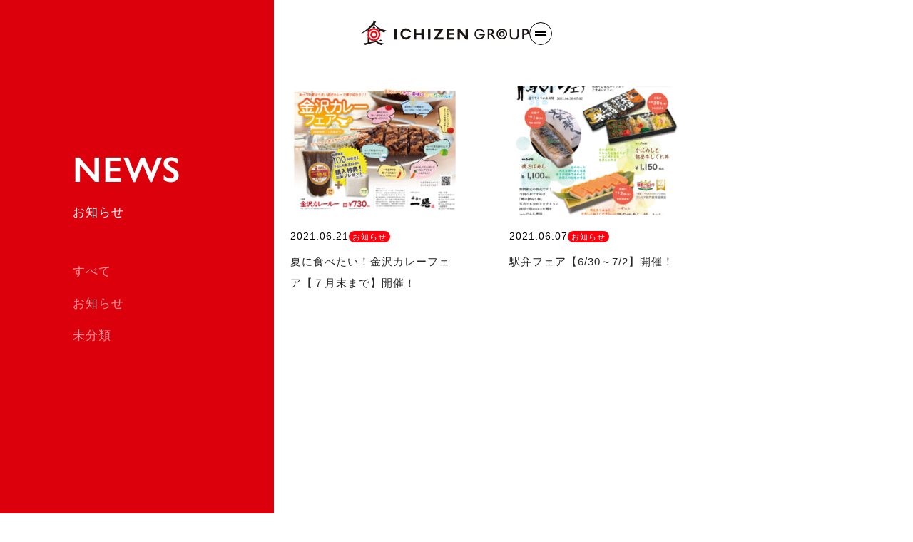

--- FILE ---
content_type: text/html; charset=UTF-8
request_url: http://ichizen.tv/2021/06/
body_size: 18440
content:
<!DOCTYPE html>
<html lang="ja">
<head>
  <meta charset="utf-8">
  <meta http-equiv="X-UA-Compatible" content="IE=edge">
  <meta name="viewport" content="width=device-width, initial-scale=1">
  <link rel="stylesheet" href="http://ichizen.tv/wp-content/themes/lightning/_g2/assets_corporate/css/style.css">
  <script src="https://cdn.jsdelivr.net/gh/studio-freight/lenis@1.0.19/bundled/lenis.min.js"></script>
  <link rel="stylesheet" href="https://unpkg.com/lenis@1.3.3/dist/lenis.css">


  <script>
    (function(d) {
      var config = {
        kitId: 'bff7ccb',
        scriptTimeout: 3000,
        async: true
      },
      h=d.documentElement,t=setTimeout(function(){h.className=h.className.replace(/\bwf-loading\b/g,"")+" wf-inactive";},config.scriptTimeout),tk=d.createElement("script"),f=false,s=d.getElementsByTagName("script")[0],a;h.className+=" wf-loading";tk.src='https://use.typekit.net/'+config.kitId+'.js';tk.async=true;tk.onload=tk.onreadystatechange=function(){a=this.readyState;if(f||a&&a!="complete"&&a!="loaded")return;f=true;clearTimeout(t);try{Typekit.load(config)}catch(e){}};s.parentNode.insertBefore(tk,s)
    })(document);
  </script>
  <script type="text/javascript" src="//webfonts.xserver.jp/js/xserver.js"></script>
  <script type="text/javascript" src="//webfonts.sakura.ne.jp/js/sakurav3.js"></script>

  
  
<meta name='robots' content='noindex, nofollow' />
<meta name="dlm-version" content="5.1.6">
	<!-- This site is optimized with the Yoast SEO plugin v24.0 - https://yoast.com/wordpress/plugins/seo/ -->
	<title>6月 2021 | 一膳</title>
	<meta property="og:locale" content="ja_JP" />
	<meta property="og:type" content="website" />
	<meta property="og:title" content="6月 2021 | 一膳" />
	<meta property="og:url" content="https://ichizen.tv/2021/06/" />
	<meta property="og:site_name" content="一膳" />
	<meta property="og:image" content="https://ichizen.tv/wp-content/uploads/2025/10/ichizen_ogp.jpg" />
	<meta property="og:image:width" content="1200" />
	<meta property="og:image:height" content="629" />
	<meta property="og:image:type" content="image/jpeg" />
	<meta name="twitter:card" content="summary_large_image" />
	<script type="application/ld+json" class="yoast-schema-graph">{"@context":"https://schema.org","@graph":[{"@type":"CollectionPage","@id":"https://ichizen.tv/2021/06/","url":"https://ichizen.tv/2021/06/","name":"6月 2021 | 一膳","isPartOf":{"@id":"https://ichizen.tv/#website"},"primaryImageOfPage":{"@id":"https://ichizen.tv/2021/06/#primaryimage"},"image":{"@id":"https://ichizen.tv/2021/06/#primaryimage"},"thumbnailUrl":"https://ichizen.tv/wp-content/uploads/2021/06/金沢カレーフェア-01.jpg","breadcrumb":{"@id":"https://ichizen.tv/2021/06/#breadcrumb"},"inLanguage":"ja"},{"@type":"ImageObject","inLanguage":"ja","@id":"https://ichizen.tv/2021/06/#primaryimage","url":"https://ichizen.tv/wp-content/uploads/2021/06/金沢カレーフェア-01.jpg","contentUrl":"https://ichizen.tv/wp-content/uploads/2021/06/金沢カレーフェア-01.jpg","width":1789,"height":1345},{"@type":"BreadcrumbList","@id":"https://ichizen.tv/2021/06/#breadcrumb","itemListElement":[{"@type":"ListItem","position":1,"name":"ホーム","item":"https://ichizen.tv/"},{"@type":"ListItem","position":2,"name":"アーカイブ: 6月 2021"}]},{"@type":"WebSite","@id":"https://ichizen.tv/#website","url":"https://ichizen.tv/","name":"一膳","description":"石川県・金沢市の法人・個人向け日替り弁当・仕出し弁当【配達無料】","publisher":{"@id":"https://ichizen.tv/#organization"},"potentialAction":[{"@type":"SearchAction","target":{"@type":"EntryPoint","urlTemplate":"https://ichizen.tv/?s={search_term_string}"},"query-input":{"@type":"PropertyValueSpecification","valueRequired":true,"valueName":"search_term_string"}}],"inLanguage":"ja"},{"@type":"Organization","@id":"https://ichizen.tv/#organization","name":"一膳","url":"https://ichizen.tv/","logo":{"@type":"ImageObject","inLanguage":"ja","@id":"https://ichizen.tv/#/schema/logo/image/","url":"https://ichizen.tv/wp-content/uploads/2025/10/cropped-ichizen_favicon.png","contentUrl":"https://ichizen.tv/wp-content/uploads/2025/10/cropped-ichizen_favicon.png","width":512,"height":512,"caption":"一膳"},"image":{"@id":"https://ichizen.tv/#/schema/logo/image/"}}]}</script>
	<!-- / Yoast SEO plugin. -->


<link rel='dns-prefetch' href='//www.googletagmanager.com' />
<link rel="alternate" type="application/rss+xml" title="一膳 &raquo; フィード" href="https://ichizen.tv/feed/" />
<link rel="alternate" type="application/rss+xml" title="一膳 &raquo; コメントフィード" href="https://ichizen.tv/comments/feed/" />
<meta name="description" content="2021年6月 の記事 一膳 石川県・金沢市の法人・個人向け日替り弁当・仕出し弁当【配達無料】" /><script type="text/javascript">
/* <![CDATA[ */
window._wpemojiSettings = {"baseUrl":"https:\/\/s.w.org\/images\/core\/emoji\/15.0.3\/72x72\/","ext":".png","svgUrl":"https:\/\/s.w.org\/images\/core\/emoji\/15.0.3\/svg\/","svgExt":".svg","source":{"concatemoji":"http:\/\/ichizen.tv\/wp-includes\/js\/wp-emoji-release.min.js?ver=6.6.4"}};
/*! This file is auto-generated */
!function(i,n){var o,s,e;function c(e){try{var t={supportTests:e,timestamp:(new Date).valueOf()};sessionStorage.setItem(o,JSON.stringify(t))}catch(e){}}function p(e,t,n){e.clearRect(0,0,e.canvas.width,e.canvas.height),e.fillText(t,0,0);var t=new Uint32Array(e.getImageData(0,0,e.canvas.width,e.canvas.height).data),r=(e.clearRect(0,0,e.canvas.width,e.canvas.height),e.fillText(n,0,0),new Uint32Array(e.getImageData(0,0,e.canvas.width,e.canvas.height).data));return t.every(function(e,t){return e===r[t]})}function u(e,t,n){switch(t){case"flag":return n(e,"\ud83c\udff3\ufe0f\u200d\u26a7\ufe0f","\ud83c\udff3\ufe0f\u200b\u26a7\ufe0f")?!1:!n(e,"\ud83c\uddfa\ud83c\uddf3","\ud83c\uddfa\u200b\ud83c\uddf3")&&!n(e,"\ud83c\udff4\udb40\udc67\udb40\udc62\udb40\udc65\udb40\udc6e\udb40\udc67\udb40\udc7f","\ud83c\udff4\u200b\udb40\udc67\u200b\udb40\udc62\u200b\udb40\udc65\u200b\udb40\udc6e\u200b\udb40\udc67\u200b\udb40\udc7f");case"emoji":return!n(e,"\ud83d\udc26\u200d\u2b1b","\ud83d\udc26\u200b\u2b1b")}return!1}function f(e,t,n){var r="undefined"!=typeof WorkerGlobalScope&&self instanceof WorkerGlobalScope?new OffscreenCanvas(300,150):i.createElement("canvas"),a=r.getContext("2d",{willReadFrequently:!0}),o=(a.textBaseline="top",a.font="600 32px Arial",{});return e.forEach(function(e){o[e]=t(a,e,n)}),o}function t(e){var t=i.createElement("script");t.src=e,t.defer=!0,i.head.appendChild(t)}"undefined"!=typeof Promise&&(o="wpEmojiSettingsSupports",s=["flag","emoji"],n.supports={everything:!0,everythingExceptFlag:!0},e=new Promise(function(e){i.addEventListener("DOMContentLoaded",e,{once:!0})}),new Promise(function(t){var n=function(){try{var e=JSON.parse(sessionStorage.getItem(o));if("object"==typeof e&&"number"==typeof e.timestamp&&(new Date).valueOf()<e.timestamp+604800&&"object"==typeof e.supportTests)return e.supportTests}catch(e){}return null}();if(!n){if("undefined"!=typeof Worker&&"undefined"!=typeof OffscreenCanvas&&"undefined"!=typeof URL&&URL.createObjectURL&&"undefined"!=typeof Blob)try{var e="postMessage("+f.toString()+"("+[JSON.stringify(s),u.toString(),p.toString()].join(",")+"));",r=new Blob([e],{type:"text/javascript"}),a=new Worker(URL.createObjectURL(r),{name:"wpTestEmojiSupports"});return void(a.onmessage=function(e){c(n=e.data),a.terminate(),t(n)})}catch(e){}c(n=f(s,u,p))}t(n)}).then(function(e){for(var t in e)n.supports[t]=e[t],n.supports.everything=n.supports.everything&&n.supports[t],"flag"!==t&&(n.supports.everythingExceptFlag=n.supports.everythingExceptFlag&&n.supports[t]);n.supports.everythingExceptFlag=n.supports.everythingExceptFlag&&!n.supports.flag,n.DOMReady=!1,n.readyCallback=function(){n.DOMReady=!0}}).then(function(){return e}).then(function(){var e;n.supports.everything||(n.readyCallback(),(e=n.source||{}).concatemoji?t(e.concatemoji):e.wpemoji&&e.twemoji&&(t(e.twemoji),t(e.wpemoji)))}))}((window,document),window._wpemojiSettings);
/* ]]> */
</script>
<link rel='stylesheet' id='sbi_styles-css' href='http://ichizen.tv/wp-content/plugins/instagram-feed/css/sbi-styles.min.css?ver=6.9.1' type='text/css' media='all' />
<link rel='stylesheet' id='vkExUnit_common_style-css' href='http://ichizen.tv/wp-content/plugins/vk-all-in-one-expansion-unit/assets/css/vkExUnit_style.css?ver=9.112.1.1' type='text/css' media='all' />
<style id='vkExUnit_common_style-inline-css' type='text/css'>
:root {--ver_page_top_button_url:url(http://ichizen.tv/wp-content/plugins/vk-all-in-one-expansion-unit/assets/images/to-top-btn-icon.svg);}@font-face {font-weight: normal;font-style: normal;font-family: "vk_sns";src: url("http://ichizen.tv/wp-content/plugins/vk-all-in-one-expansion-unit/inc/sns/icons/fonts/vk_sns.eot?-bq20cj");src: url("http://ichizen.tv/wp-content/plugins/vk-all-in-one-expansion-unit/inc/sns/icons/fonts/vk_sns.eot?#iefix-bq20cj") format("embedded-opentype"),url("http://ichizen.tv/wp-content/plugins/vk-all-in-one-expansion-unit/inc/sns/icons/fonts/vk_sns.woff?-bq20cj") format("woff"),url("http://ichizen.tv/wp-content/plugins/vk-all-in-one-expansion-unit/inc/sns/icons/fonts/vk_sns.ttf?-bq20cj") format("truetype"),url("http://ichizen.tv/wp-content/plugins/vk-all-in-one-expansion-unit/inc/sns/icons/fonts/vk_sns.svg?-bq20cj#vk_sns") format("svg");}
.veu_promotion-alert__content--text {border: 1px solid rgba(0,0,0,0.125);padding: 0.5em 1em;border-radius: var(--vk-size-radius);margin-bottom: var(--vk-margin-block-bottom);font-size: 0.875rem;}/* Alert Content部分に段落タグを入れた場合に最後の段落の余白を0にする */.veu_promotion-alert__content--text p:last-of-type{margin-bottom:0;margin-top: 0;}
</style>
<style id='wp-emoji-styles-inline-css' type='text/css'>

	img.wp-smiley, img.emoji {
		display: inline !important;
		border: none !important;
		box-shadow: none !important;
		height: 1em !important;
		width: 1em !important;
		margin: 0 0.07em !important;
		vertical-align: -0.1em !important;
		background: none !important;
		padding: 0 !important;
	}
</style>
<link rel='stylesheet' id='wp-block-library-css' href='http://ichizen.tv/wp-includes/css/dist/block-library/style.min.css?ver=6.6.4' type='text/css' media='all' />
<style id='wp-block-library-inline-css' type='text/css'>
.vk-cols--reverse{flex-direction:row-reverse}.vk-cols--hasbtn{margin-bottom:0}.vk-cols--hasbtn>.row>.vk_gridColumn_item,.vk-cols--hasbtn>.wp-block-column{position:relative;padding-bottom:3em}.vk-cols--hasbtn>.row>.vk_gridColumn_item>.wp-block-buttons,.vk-cols--hasbtn>.row>.vk_gridColumn_item>.vk_button,.vk-cols--hasbtn>.wp-block-column>.wp-block-buttons,.vk-cols--hasbtn>.wp-block-column>.vk_button{position:absolute;bottom:0;width:100%}.vk-cols--fit.wp-block-columns{gap:0}.vk-cols--fit.wp-block-columns,.vk-cols--fit.wp-block-columns:not(.is-not-stacked-on-mobile){margin-top:0;margin-bottom:0;justify-content:space-between}.vk-cols--fit.wp-block-columns>.wp-block-column *:last-child,.vk-cols--fit.wp-block-columns:not(.is-not-stacked-on-mobile)>.wp-block-column *:last-child{margin-bottom:0}.vk-cols--fit.wp-block-columns>.wp-block-column>.wp-block-cover,.vk-cols--fit.wp-block-columns:not(.is-not-stacked-on-mobile)>.wp-block-column>.wp-block-cover{margin-top:0}.vk-cols--fit.wp-block-columns.has-background,.vk-cols--fit.wp-block-columns:not(.is-not-stacked-on-mobile).has-background{padding:0}@media(max-width: 599px){.vk-cols--fit.wp-block-columns:not(.has-background)>.wp-block-column:not(.has-background),.vk-cols--fit.wp-block-columns:not(.is-not-stacked-on-mobile):not(.has-background)>.wp-block-column:not(.has-background){padding-left:0 !important;padding-right:0 !important}}@media(min-width: 782px){.vk-cols--fit.wp-block-columns .block-editor-block-list__block.wp-block-column:not(:first-child),.vk-cols--fit.wp-block-columns>.wp-block-column:not(:first-child),.vk-cols--fit.wp-block-columns:not(.is-not-stacked-on-mobile) .block-editor-block-list__block.wp-block-column:not(:first-child),.vk-cols--fit.wp-block-columns:not(.is-not-stacked-on-mobile)>.wp-block-column:not(:first-child){margin-left:0}}@media(min-width: 600px)and (max-width: 781px){.vk-cols--fit.wp-block-columns .wp-block-column:nth-child(2n),.vk-cols--fit.wp-block-columns:not(.is-not-stacked-on-mobile) .wp-block-column:nth-child(2n){margin-left:0}.vk-cols--fit.wp-block-columns .wp-block-column:not(:only-child),.vk-cols--fit.wp-block-columns:not(.is-not-stacked-on-mobile) .wp-block-column:not(:only-child){flex-basis:50% !important}}.vk-cols--fit--gap1.wp-block-columns{gap:1px}@media(min-width: 600px)and (max-width: 781px){.vk-cols--fit--gap1.wp-block-columns .wp-block-column:not(:only-child){flex-basis:calc(50% - 1px) !important}}.vk-cols--fit.vk-cols--grid>.block-editor-block-list__block,.vk-cols--fit.vk-cols--grid>.wp-block-column,.vk-cols--fit.vk-cols--grid:not(.is-not-stacked-on-mobile)>.block-editor-block-list__block,.vk-cols--fit.vk-cols--grid:not(.is-not-stacked-on-mobile)>.wp-block-column{flex-basis:50%;box-sizing:border-box}@media(max-width: 599px){.vk-cols--fit.vk-cols--grid.vk-cols--grid--alignfull>.wp-block-column:nth-child(2)>.wp-block-cover,.vk-cols--fit.vk-cols--grid.vk-cols--grid--alignfull>.wp-block-column:nth-child(2)>.vk_outer,.vk-cols--fit.vk-cols--grid:not(.is-not-stacked-on-mobile).vk-cols--grid--alignfull>.wp-block-column:nth-child(2)>.wp-block-cover,.vk-cols--fit.vk-cols--grid:not(.is-not-stacked-on-mobile).vk-cols--grid--alignfull>.wp-block-column:nth-child(2)>.vk_outer{width:100vw;margin-right:calc((100% - 100vw)/2);margin-left:calc((100% - 100vw)/2)}}@media(min-width: 600px){.vk-cols--fit.vk-cols--grid.vk-cols--grid--alignfull>.wp-block-column:nth-child(2)>.wp-block-cover,.vk-cols--fit.vk-cols--grid.vk-cols--grid--alignfull>.wp-block-column:nth-child(2)>.vk_outer,.vk-cols--fit.vk-cols--grid:not(.is-not-stacked-on-mobile).vk-cols--grid--alignfull>.wp-block-column:nth-child(2)>.wp-block-cover,.vk-cols--fit.vk-cols--grid:not(.is-not-stacked-on-mobile).vk-cols--grid--alignfull>.wp-block-column:nth-child(2)>.vk_outer{margin-right:calc(100% - 50vw);width:50vw}}@media(min-width: 600px){.vk-cols--fit.vk-cols--grid.vk-cols--grid--alignfull.vk-cols--reverse>.wp-block-column,.vk-cols--fit.vk-cols--grid:not(.is-not-stacked-on-mobile).vk-cols--grid--alignfull.vk-cols--reverse>.wp-block-column{margin-left:0;margin-right:0}.vk-cols--fit.vk-cols--grid.vk-cols--grid--alignfull.vk-cols--reverse>.wp-block-column:nth-child(2)>.wp-block-cover,.vk-cols--fit.vk-cols--grid.vk-cols--grid--alignfull.vk-cols--reverse>.wp-block-column:nth-child(2)>.vk_outer,.vk-cols--fit.vk-cols--grid:not(.is-not-stacked-on-mobile).vk-cols--grid--alignfull.vk-cols--reverse>.wp-block-column:nth-child(2)>.wp-block-cover,.vk-cols--fit.vk-cols--grid:not(.is-not-stacked-on-mobile).vk-cols--grid--alignfull.vk-cols--reverse>.wp-block-column:nth-child(2)>.vk_outer{margin-left:calc(100% - 50vw)}}.vk-cols--menu h2,.vk-cols--menu h3,.vk-cols--menu h4,.vk-cols--menu h5{margin-bottom:.2em;text-shadow:#000 0 0 10px}.vk-cols--menu h2:first-child,.vk-cols--menu h3:first-child,.vk-cols--menu h4:first-child,.vk-cols--menu h5:first-child{margin-top:0}.vk-cols--menu p{margin-bottom:1rem;text-shadow:#000 0 0 10px}.vk-cols--menu .wp-block-cover__inner-container:last-child{margin-bottom:0}.vk-cols--fitbnrs .wp-block-column .wp-block-cover:hover img{filter:unset}.vk-cols--fitbnrs .wp-block-column .wp-block-cover:hover{background-color:unset}.vk-cols--fitbnrs .wp-block-column .wp-block-cover:hover .wp-block-cover__image-background{filter:unset !important}.vk-cols--fitbnrs .wp-block-cover .wp-block-cover__inner-container{position:absolute;height:100%;width:100%}.vk-cols--fitbnrs .vk_button{height:100%;margin:0}.vk-cols--fitbnrs .vk_button .vk_button_btn,.vk-cols--fitbnrs .vk_button .btn{height:100%;width:100%;border:none;box-shadow:none;background-color:unset !important;transition:unset}.vk-cols--fitbnrs .vk_button .vk_button_btn:hover,.vk-cols--fitbnrs .vk_button .btn:hover{transition:unset}.vk-cols--fitbnrs .vk_button .vk_button_btn:after,.vk-cols--fitbnrs .vk_button .btn:after{border:none}.vk-cols--fitbnrs .vk_button .vk_button_link_txt{width:100%;position:absolute;top:50%;left:50%;transform:translateY(-50%) translateX(-50%);font-size:2rem;text-shadow:#000 0 0 10px}.vk-cols--fitbnrs .vk_button .vk_button_link_subCaption{width:100%;position:absolute;top:calc(50% + 2.2em);left:50%;transform:translateY(-50%) translateX(-50%);text-shadow:#000 0 0 10px}@media(min-width: 992px){.vk-cols--media.wp-block-columns{gap:3rem}}.vk-fit-map figure{margin-bottom:0}.vk-fit-map iframe{position:relative;margin-bottom:0;display:block;max-height:400px;width:100vw}.vk-fit-map:is(.alignfull,.alignwide) div{max-width:100%}.vk-table--th--width25 :where(tr>*:first-child){width:25%}.vk-table--th--width30 :where(tr>*:first-child){width:30%}.vk-table--th--width35 :where(tr>*:first-child){width:35%}.vk-table--th--width40 :where(tr>*:first-child){width:40%}.vk-table--th--bg-bright :where(tr>*:first-child){background-color:var(--wp--preset--color--bg-secondary, rgba(0, 0, 0, 0.05))}@media(max-width: 599px){.vk-table--mobile-block :is(th,td){width:100%;display:block}.vk-table--mobile-block.wp-block-table table :is(th,td){border-top:none}}.vk-table--width--th25 :where(tr>*:first-child){width:25%}.vk-table--width--th30 :where(tr>*:first-child){width:30%}.vk-table--width--th35 :where(tr>*:first-child){width:35%}.vk-table--width--th40 :where(tr>*:first-child){width:40%}.no-margin{margin:0}@media(max-width: 599px){.wp-block-image.vk-aligncenter--mobile>.alignright{float:none;margin-left:auto;margin-right:auto}.vk-no-padding-horizontal--mobile{padding-left:0 !important;padding-right:0 !important}}
/* VK Color Palettes */
</style>
<style id='classic-theme-styles-inline-css' type='text/css'>
/*! This file is auto-generated */
.wp-block-button__link{color:#fff;background-color:#32373c;border-radius:9999px;box-shadow:none;text-decoration:none;padding:calc(.667em + 2px) calc(1.333em + 2px);font-size:1.125em}.wp-block-file__button{background:#32373c;color:#fff;text-decoration:none}
</style>
<style id='global-styles-inline-css' type='text/css'>
:root{--wp--preset--aspect-ratio--square: 1;--wp--preset--aspect-ratio--4-3: 4/3;--wp--preset--aspect-ratio--3-4: 3/4;--wp--preset--aspect-ratio--3-2: 3/2;--wp--preset--aspect-ratio--2-3: 2/3;--wp--preset--aspect-ratio--16-9: 16/9;--wp--preset--aspect-ratio--9-16: 9/16;--wp--preset--color--black: #000000;--wp--preset--color--cyan-bluish-gray: #abb8c3;--wp--preset--color--white: #ffffff;--wp--preset--color--pale-pink: #f78da7;--wp--preset--color--vivid-red: #cf2e2e;--wp--preset--color--luminous-vivid-orange: #ff6900;--wp--preset--color--luminous-vivid-amber: #fcb900;--wp--preset--color--light-green-cyan: #7bdcb5;--wp--preset--color--vivid-green-cyan: #00d084;--wp--preset--color--pale-cyan-blue: #8ed1fc;--wp--preset--color--vivid-cyan-blue: #0693e3;--wp--preset--color--vivid-purple: #9b51e0;--wp--preset--gradient--vivid-cyan-blue-to-vivid-purple: linear-gradient(135deg,rgba(6,147,227,1) 0%,rgb(155,81,224) 100%);--wp--preset--gradient--light-green-cyan-to-vivid-green-cyan: linear-gradient(135deg,rgb(122,220,180) 0%,rgb(0,208,130) 100%);--wp--preset--gradient--luminous-vivid-amber-to-luminous-vivid-orange: linear-gradient(135deg,rgba(252,185,0,1) 0%,rgba(255,105,0,1) 100%);--wp--preset--gradient--luminous-vivid-orange-to-vivid-red: linear-gradient(135deg,rgba(255,105,0,1) 0%,rgb(207,46,46) 100%);--wp--preset--gradient--very-light-gray-to-cyan-bluish-gray: linear-gradient(135deg,rgb(238,238,238) 0%,rgb(169,184,195) 100%);--wp--preset--gradient--cool-to-warm-spectrum: linear-gradient(135deg,rgb(74,234,220) 0%,rgb(151,120,209) 20%,rgb(207,42,186) 40%,rgb(238,44,130) 60%,rgb(251,105,98) 80%,rgb(254,248,76) 100%);--wp--preset--gradient--blush-light-purple: linear-gradient(135deg,rgb(255,206,236) 0%,rgb(152,150,240) 100%);--wp--preset--gradient--blush-bordeaux: linear-gradient(135deg,rgb(254,205,165) 0%,rgb(254,45,45) 50%,rgb(107,0,62) 100%);--wp--preset--gradient--luminous-dusk: linear-gradient(135deg,rgb(255,203,112) 0%,rgb(199,81,192) 50%,rgb(65,88,208) 100%);--wp--preset--gradient--pale-ocean: linear-gradient(135deg,rgb(255,245,203) 0%,rgb(182,227,212) 50%,rgb(51,167,181) 100%);--wp--preset--gradient--electric-grass: linear-gradient(135deg,rgb(202,248,128) 0%,rgb(113,206,126) 100%);--wp--preset--gradient--midnight: linear-gradient(135deg,rgb(2,3,129) 0%,rgb(40,116,252) 100%);--wp--preset--font-size--small: 13px;--wp--preset--font-size--medium: 20px;--wp--preset--font-size--large: 36px;--wp--preset--font-size--x-large: 42px;--wp--preset--spacing--20: 0.44rem;--wp--preset--spacing--30: 0.67rem;--wp--preset--spacing--40: 1rem;--wp--preset--spacing--50: 1.5rem;--wp--preset--spacing--60: 2.25rem;--wp--preset--spacing--70: 3.38rem;--wp--preset--spacing--80: 5.06rem;--wp--preset--shadow--natural: 6px 6px 9px rgba(0, 0, 0, 0.2);--wp--preset--shadow--deep: 12px 12px 50px rgba(0, 0, 0, 0.4);--wp--preset--shadow--sharp: 6px 6px 0px rgba(0, 0, 0, 0.2);--wp--preset--shadow--outlined: 6px 6px 0px -3px rgba(255, 255, 255, 1), 6px 6px rgba(0, 0, 0, 1);--wp--preset--shadow--crisp: 6px 6px 0px rgba(0, 0, 0, 1);}:where(.is-layout-flex){gap: 0.5em;}:where(.is-layout-grid){gap: 0.5em;}body .is-layout-flex{display: flex;}.is-layout-flex{flex-wrap: wrap;align-items: center;}.is-layout-flex > :is(*, div){margin: 0;}body .is-layout-grid{display: grid;}.is-layout-grid > :is(*, div){margin: 0;}:where(.wp-block-columns.is-layout-flex){gap: 2em;}:where(.wp-block-columns.is-layout-grid){gap: 2em;}:where(.wp-block-post-template.is-layout-flex){gap: 1.25em;}:where(.wp-block-post-template.is-layout-grid){gap: 1.25em;}.has-black-color{color: var(--wp--preset--color--black) !important;}.has-cyan-bluish-gray-color{color: var(--wp--preset--color--cyan-bluish-gray) !important;}.has-white-color{color: var(--wp--preset--color--white) !important;}.has-pale-pink-color{color: var(--wp--preset--color--pale-pink) !important;}.has-vivid-red-color{color: var(--wp--preset--color--vivid-red) !important;}.has-luminous-vivid-orange-color{color: var(--wp--preset--color--luminous-vivid-orange) !important;}.has-luminous-vivid-amber-color{color: var(--wp--preset--color--luminous-vivid-amber) !important;}.has-light-green-cyan-color{color: var(--wp--preset--color--light-green-cyan) !important;}.has-vivid-green-cyan-color{color: var(--wp--preset--color--vivid-green-cyan) !important;}.has-pale-cyan-blue-color{color: var(--wp--preset--color--pale-cyan-blue) !important;}.has-vivid-cyan-blue-color{color: var(--wp--preset--color--vivid-cyan-blue) !important;}.has-vivid-purple-color{color: var(--wp--preset--color--vivid-purple) !important;}.has-black-background-color{background-color: var(--wp--preset--color--black) !important;}.has-cyan-bluish-gray-background-color{background-color: var(--wp--preset--color--cyan-bluish-gray) !important;}.has-white-background-color{background-color: var(--wp--preset--color--white) !important;}.has-pale-pink-background-color{background-color: var(--wp--preset--color--pale-pink) !important;}.has-vivid-red-background-color{background-color: var(--wp--preset--color--vivid-red) !important;}.has-luminous-vivid-orange-background-color{background-color: var(--wp--preset--color--luminous-vivid-orange) !important;}.has-luminous-vivid-amber-background-color{background-color: var(--wp--preset--color--luminous-vivid-amber) !important;}.has-light-green-cyan-background-color{background-color: var(--wp--preset--color--light-green-cyan) !important;}.has-vivid-green-cyan-background-color{background-color: var(--wp--preset--color--vivid-green-cyan) !important;}.has-pale-cyan-blue-background-color{background-color: var(--wp--preset--color--pale-cyan-blue) !important;}.has-vivid-cyan-blue-background-color{background-color: var(--wp--preset--color--vivid-cyan-blue) !important;}.has-vivid-purple-background-color{background-color: var(--wp--preset--color--vivid-purple) !important;}.has-black-border-color{border-color: var(--wp--preset--color--black) !important;}.has-cyan-bluish-gray-border-color{border-color: var(--wp--preset--color--cyan-bluish-gray) !important;}.has-white-border-color{border-color: var(--wp--preset--color--white) !important;}.has-pale-pink-border-color{border-color: var(--wp--preset--color--pale-pink) !important;}.has-vivid-red-border-color{border-color: var(--wp--preset--color--vivid-red) !important;}.has-luminous-vivid-orange-border-color{border-color: var(--wp--preset--color--luminous-vivid-orange) !important;}.has-luminous-vivid-amber-border-color{border-color: var(--wp--preset--color--luminous-vivid-amber) !important;}.has-light-green-cyan-border-color{border-color: var(--wp--preset--color--light-green-cyan) !important;}.has-vivid-green-cyan-border-color{border-color: var(--wp--preset--color--vivid-green-cyan) !important;}.has-pale-cyan-blue-border-color{border-color: var(--wp--preset--color--pale-cyan-blue) !important;}.has-vivid-cyan-blue-border-color{border-color: var(--wp--preset--color--vivid-cyan-blue) !important;}.has-vivid-purple-border-color{border-color: var(--wp--preset--color--vivid-purple) !important;}.has-vivid-cyan-blue-to-vivid-purple-gradient-background{background: var(--wp--preset--gradient--vivid-cyan-blue-to-vivid-purple) !important;}.has-light-green-cyan-to-vivid-green-cyan-gradient-background{background: var(--wp--preset--gradient--light-green-cyan-to-vivid-green-cyan) !important;}.has-luminous-vivid-amber-to-luminous-vivid-orange-gradient-background{background: var(--wp--preset--gradient--luminous-vivid-amber-to-luminous-vivid-orange) !important;}.has-luminous-vivid-orange-to-vivid-red-gradient-background{background: var(--wp--preset--gradient--luminous-vivid-orange-to-vivid-red) !important;}.has-very-light-gray-to-cyan-bluish-gray-gradient-background{background: var(--wp--preset--gradient--very-light-gray-to-cyan-bluish-gray) !important;}.has-cool-to-warm-spectrum-gradient-background{background: var(--wp--preset--gradient--cool-to-warm-spectrum) !important;}.has-blush-light-purple-gradient-background{background: var(--wp--preset--gradient--blush-light-purple) !important;}.has-blush-bordeaux-gradient-background{background: var(--wp--preset--gradient--blush-bordeaux) !important;}.has-luminous-dusk-gradient-background{background: var(--wp--preset--gradient--luminous-dusk) !important;}.has-pale-ocean-gradient-background{background: var(--wp--preset--gradient--pale-ocean) !important;}.has-electric-grass-gradient-background{background: var(--wp--preset--gradient--electric-grass) !important;}.has-midnight-gradient-background{background: var(--wp--preset--gradient--midnight) !important;}.has-small-font-size{font-size: var(--wp--preset--font-size--small) !important;}.has-medium-font-size{font-size: var(--wp--preset--font-size--medium) !important;}.has-large-font-size{font-size: var(--wp--preset--font-size--large) !important;}.has-x-large-font-size{font-size: var(--wp--preset--font-size--x-large) !important;}
:where(.wp-block-post-template.is-layout-flex){gap: 1.25em;}:where(.wp-block-post-template.is-layout-grid){gap: 1.25em;}
:where(.wp-block-columns.is-layout-flex){gap: 2em;}:where(.wp-block-columns.is-layout-grid){gap: 2em;}
:root :where(.wp-block-pullquote){font-size: 1.5em;line-height: 1.6;}
</style>
<link rel='stylesheet' id='whats-new-style-css' href='http://ichizen.tv/wp-content/plugins/whats-new-genarator/whats-new.css?ver=2.0.2' type='text/css' media='all' />
<link rel='stylesheet' id='vk-swiper-style-css' href='http://ichizen.tv/wp-content/plugins/vk-blocks/vendor/vektor-inc/vk-swiper/src/assets/css/swiper-bundle.min.css?ver=11.0.2' type='text/css' media='all' />
<link rel='stylesheet' id='bootstrap-4-style-css' href='http://ichizen.tv/wp-content/themes/lightning/_g2/library/bootstrap-4/css/bootstrap.min.css?ver=4.5.0' type='text/css' media='all' />
<link rel='stylesheet' id='lightning-common-style-css' href='http://ichizen.tv/wp-content/themes/lightning/_g2/assets/css/common.css?ver=15.29.4' type='text/css' media='all' />
<style id='lightning-common-style-inline-css' type='text/css'>
/* vk-mobile-nav */:root {--vk-mobile-nav-menu-btn-bg-src: url("http://ichizen.tv/wp-content/themes/lightning/_g2/inc/vk-mobile-nav/package/images/vk-menu-btn-black.svg");--vk-mobile-nav-menu-btn-close-bg-src: url("http://ichizen.tv/wp-content/themes/lightning/_g2/inc/vk-mobile-nav/package/images/vk-menu-close-black.svg");--vk-menu-acc-icon-open-black-bg-src: url("http://ichizen.tv/wp-content/themes/lightning/_g2/inc/vk-mobile-nav/package/images/vk-menu-acc-icon-open-black.svg");--vk-menu-acc-icon-open-white-bg-src: url("http://ichizen.tv/wp-content/themes/lightning/_g2/inc/vk-mobile-nav/package/images/vk-menu-acc-icon-open-white.svg");--vk-menu-acc-icon-close-black-bg-src: url("http://ichizen.tv/wp-content/themes/lightning/_g2/inc/vk-mobile-nav/package/images/vk-menu-close-black.svg");--vk-menu-acc-icon-close-white-bg-src: url("http://ichizen.tv/wp-content/themes/lightning/_g2/inc/vk-mobile-nav/package/images/vk-menu-close-white.svg");}
</style>
<link rel='stylesheet' id='lightning-design-style-css' href='http://ichizen.tv/wp-content/themes/lightning/_g2/design-skin/origin2/css/style.css?ver=15.29.4' type='text/css' media='all' />
<style id='lightning-design-style-inline-css' type='text/css'>
:root {--color-key:#ef2b45;--wp--preset--color--vk-color-primary:#ef2b45;--color-key-dark:#dd3333;}
/* ltg common custom */:root {--vk-menu-acc-btn-border-color:#333;--vk-color-primary:#ef2b45;--vk-color-primary-dark:#dd3333;--vk-color-primary-vivid:#ff2f4c;--color-key:#ef2b45;--wp--preset--color--vk-color-primary:#ef2b45;--color-key-dark:#dd3333;}.veu_color_txt_key { color:#dd3333 ; }.veu_color_bg_key { background-color:#dd3333 ; }.veu_color_border_key { border-color:#dd3333 ; }.btn-default { border-color:#ef2b45;color:#ef2b45;}.btn-default:focus,.btn-default:hover { border-color:#ef2b45;background-color: #ef2b45; }.wp-block-search__button,.btn-primary { background-color:#ef2b45;border-color:#dd3333; }.wp-block-search__button:focus,.wp-block-search__button:hover,.btn-primary:not(:disabled):not(.disabled):active,.btn-primary:focus,.btn-primary:hover { background-color:#dd3333;border-color:#ef2b45; }.btn-outline-primary { color : #ef2b45 ; border-color:#ef2b45; }.btn-outline-primary:not(:disabled):not(.disabled):active,.btn-outline-primary:focus,.btn-outline-primary:hover { color : #fff; background-color:#ef2b45;border-color:#dd3333; }a { color:#337ab7; }
.tagcloud a:before { font-family: "Font Awesome 5 Free";content: "\f02b";font-weight: bold; }
.media .media-body .media-heading a:hover { color:#ef2b45; }@media (min-width: 768px){.gMenu > li:before,.gMenu > li.menu-item-has-children::after { border-bottom-color:#dd3333 }.gMenu li li { background-color:#dd3333 }.gMenu li li a:hover { background-color:#ef2b45; }} /* @media (min-width: 768px) */.page-header { background-color:#ef2b45; }h2,.mainSection-title { border-top-color:#ef2b45; }h3:after,.subSection-title:after { border-bottom-color:#ef2b45; }ul.page-numbers li span.page-numbers.current,.page-link dl .post-page-numbers.current { background-color:#ef2b45; }.pager li > a { border-color:#ef2b45;color:#ef2b45;}.pager li > a:hover { background-color:#ef2b45;color:#fff;}.siteFooter { border-top-color:#ef2b45; }dt { border-left-color:#ef2b45; }:root {--g_nav_main_acc_icon_open_url:url(http://ichizen.tv/wp-content/themes/lightning/_g2/inc/vk-mobile-nav/package/images/vk-menu-acc-icon-open-black.svg);--g_nav_main_acc_icon_close_url: url(http://ichizen.tv/wp-content/themes/lightning/_g2/inc/vk-mobile-nav/package/images/vk-menu-close-black.svg);--g_nav_sub_acc_icon_open_url: url(http://ichizen.tv/wp-content/themes/lightning/_g2/inc/vk-mobile-nav/package/images/vk-menu-acc-icon-open-white.svg);--g_nav_sub_acc_icon_close_url: url(http://ichizen.tv/wp-content/themes/lightning/_g2/inc/vk-mobile-nav/package/images/vk-menu-close-white.svg);}
</style>
<link rel='stylesheet' id='veu-cta-css' href='http://ichizen.tv/wp-content/plugins/vk-all-in-one-expansion-unit/inc/call-to-action/package/assets/css/style.css?ver=9.112.1.1' type='text/css' media='all' />
<link rel='stylesheet' id='vk-blocks-build-css-css' href='http://ichizen.tv/wp-content/plugins/vk-blocks/build/block-build.css?ver=1.114.0.1' type='text/css' media='all' />
<style id='vk-blocks-build-css-inline-css' type='text/css'>
:root {--vk_flow-arrow: url(http://ichizen.tv/wp-content/plugins/vk-blocks/inc/vk-blocks/images/arrow_bottom.svg);--vk_image-mask-circle: url(http://ichizen.tv/wp-content/plugins/vk-blocks/inc/vk-blocks/images/circle.svg);--vk_image-mask-wave01: url(http://ichizen.tv/wp-content/plugins/vk-blocks/inc/vk-blocks/images/wave01.svg);--vk_image-mask-wave02: url(http://ichizen.tv/wp-content/plugins/vk-blocks/inc/vk-blocks/images/wave02.svg);--vk_image-mask-wave03: url(http://ichizen.tv/wp-content/plugins/vk-blocks/inc/vk-blocks/images/wave03.svg);--vk_image-mask-wave04: url(http://ichizen.tv/wp-content/plugins/vk-blocks/inc/vk-blocks/images/wave04.svg);}

	:root {

		--vk-balloon-border-width:1px;

		--vk-balloon-speech-offset:-12px;
	}
	
</style>
<link rel='stylesheet' id='lightning-theme-style-css' href='http://ichizen.tv/wp-content/themes/lightning/style.css?ver=15.29.4' type='text/css' media='all' />
<link rel='stylesheet' id='vk-font-awesome-css' href='http://ichizen.tv/wp-content/themes/lightning/vendor/vektor-inc/font-awesome-versions/src/versions/6/css/all.min.css?ver=6.4.2' type='text/css' media='all' />
<link rel='stylesheet' id='tablepress-default-css' href='http://ichizen.tv/wp-content/plugins/tablepress/css/build/default.css?ver=3.2.5' type='text/css' media='all' />
<script type="text/javascript" src="http://ichizen.tv/wp-includes/js/tinymce/tinymce.min.js?ver=49110-20201110" id="wp-tinymce-root-js"></script>
<script type="text/javascript" src="http://ichizen.tv/wp-includes/js/tinymce/plugins/compat3x/plugin.min.js?ver=49110-20201110" id="wp-tinymce-js"></script>
<script type="text/javascript" src="http://ichizen.tv/wp-includes/js/jquery/jquery.min.js?ver=3.7.1" id="jquery-core-js"></script>
<script type="text/javascript" src="http://ichizen.tv/wp-includes/js/jquery/jquery-migrate.min.js?ver=3.4.1" id="jquery-migrate-js"></script>

<!-- Site Kit によって追加された Google タグ（gtag.js）スニペット -->
<!-- Google アナリティクス スニペット (Site Kit が追加) -->
<script type="text/javascript" src="https://www.googletagmanager.com/gtag/js?id=G-ZGDB1R01FE" id="google_gtagjs-js" async></script>
<script type="text/javascript" id="google_gtagjs-js-after">
/* <![CDATA[ */
window.dataLayer = window.dataLayer || [];function gtag(){dataLayer.push(arguments);}
gtag("set","linker",{"domains":["ichizen.tv"]});
gtag("js", new Date());
gtag("set", "developer_id.dZTNiMT", true);
gtag("config", "G-ZGDB1R01FE");
 window._googlesitekit = window._googlesitekit || {}; window._googlesitekit.throttledEvents = []; window._googlesitekit.gtagEvent = (name, data) => { var key = JSON.stringify( { name, data } ); if ( !! window._googlesitekit.throttledEvents[ key ] ) { return; } window._googlesitekit.throttledEvents[ key ] = true; setTimeout( () => { delete window._googlesitekit.throttledEvents[ key ]; }, 5 ); gtag( "event", name, { ...data, event_source: "site-kit" } ); }; 
/* ]]> */
</script>
<link rel="https://api.w.org/" href="https://ichizen.tv/wp-json/" /><link rel="EditURI" type="application/rsd+xml" title="RSD" href="https://ichizen.tv/xmlrpc.php?rsd" />
<meta name="generator" content="WordPress 6.6.4" />
<meta name="generator" content="Site Kit by Google 1.165.0" /><style id="lightning-color-custom-for-plugins" type="text/css">/* ltg theme common */.color_key_bg,.color_key_bg_hover:hover{background-color: #ef2b45;}.color_key_txt,.color_key_txt_hover:hover{color: #ef2b45;}.color_key_border,.color_key_border_hover:hover{border-color: #ef2b45;}.color_key_dark_bg,.color_key_dark_bg_hover:hover{background-color: #dd3333;}.color_key_dark_txt,.color_key_dark_txt_hover:hover{color: #dd3333;}.color_key_dark_border,.color_key_dark_border_hover:hover{border-color: #dd3333;}</style><!-- [ VK All in One Expansion Unit OGP ] -->
<meta property="og:site_name" content="一膳" />
<meta property="og:url" content="https://ichizen.tv/2021/06/21/%e5%a4%8f%e3%81%ab%e9%a3%9f%e3%81%b9%e3%81%9f%e3%81%84%ef%bc%81%e9%87%91%e6%b2%a2%e3%82%ab%e3%83%ac%e3%83%bc%e3%83%95%e3%82%a7%e3%82%a2%e3%80%90%ef%bc%97%e6%9c%88%e6%9c%ab%e3%81%be%e3%81%a7%e3%80%91/" />
<meta property="og:title" content="2021年6月 | 一膳" />
<meta property="og:description" content="2021年6月 の記事 一膳 石川県・金沢市の法人・個人向け日替り弁当・仕出し弁当【配達無料】" />
<meta property="og:type" content="article" />
<meta property="og:image" content="https://ichizen.tv/wp-content/uploads/2025/10/ichizen_ogp.jpg" />
<meta property="og:image:width" content="1200" />
<meta property="og:image:height" content="629" />
<!-- [ / VK All in One Expansion Unit OGP ] -->
<!-- [ VK All in One Expansion Unit twitter card ] -->
<meta name="twitter:card" content="summary_large_image">
<meta name="twitter:description" content="2021年6月 の記事 一膳 石川県・金沢市の法人・個人向け日替り弁当・仕出し弁当【配達無料】">
<meta name="twitter:title" content="2021年6月 | 一膳">
<meta name="twitter:url" content="https://ichizen.tv/2021/06/21/%e5%a4%8f%e3%81%ab%e9%a3%9f%e3%81%b9%e3%81%9f%e3%81%84%ef%bc%81%e9%87%91%e6%b2%a2%e3%82%ab%e3%83%ac%e3%83%bc%e3%83%95%e3%82%a7%e3%82%a2%e3%80%90%ef%bc%97%e6%9c%88%e6%9c%ab%e3%81%be%e3%81%a7%e3%80%91/">
	<meta name="twitter:image" content="https://ichizen.tv/wp-content/uploads/2025/10/ichizen_ogp.jpg">
	<meta name="twitter:domain" content="ichizen.tv">
	<!-- [ / VK All in One Expansion Unit twitter card ] -->
	<link rel="icon" href="https://ichizen.tv/wp-content/uploads/2025/10/cropped-ichizen_favicon-32x32.png" sizes="32x32" />
<link rel="icon" href="https://ichizen.tv/wp-content/uploads/2025/10/cropped-ichizen_favicon-192x192.png" sizes="192x192" />
<link rel="apple-touch-icon" href="https://ichizen.tv/wp-content/uploads/2025/10/cropped-ichizen_favicon-180x180.png" />
<meta name="msapplication-TileImage" content="https://ichizen.tv/wp-content/uploads/2025/10/cropped-ichizen_favicon-270x270.png" />
		<style type="text/css" id="wp-custom-css">
			/* 余分なコピーライト削除 */
footer .copySection p:nth-child(2) {
    display:none !important;
    }


/* 今週の献立内容ボックス */
.mybox01{
 border: 1px solid #dd3333;	/* 線の太さ・種類・色 */
 border-radius: 6px;
 padding: 45px 10px 10px 10px;	/* 内側の余白 上・右・左・下 */
 position: relative;
 z-index: 0;
}
.mybox01:before{
 background-color: #dd3333;	/* タイトル部分背景色 */
 border-radius: 5px 5px 0px 0px;
 color: #fff;	/* タイトル部分文字色 */
 content: 'Weekly Menu';
 height: 30px;	/* タイトル部分高さ */
 padding: 5px 10px;
 position: absolute;
 top: 0;
 left: 0;
 right: 0;
 z-index: 2;
}


/* 浮き出しボタン1 */
.raised{
  display: inline-block;
  background-color: #ef2b45;/*背景色*/
  color: #FFF;/*文字色*/
  font-size: 1em;/*文字サイズ*/
  line-height: 1;
  letter-spacing: 0.05em;/*字間*/
  padding: 1em 1em;/*ボタン内の余白*/
  border-radius: 3px;/*角の丸み*/
    cursor: pointer;
  box-shadow: 0 2px 2px 0 rgba(0,0,0,0.14), 0 1px 5px 0 rgba(0,0,0,0.12), 0 3px 1px -2px rgba(0,0,0,0.2);/*影*/
  -webkit-tap-highlight-color: transparent;
  transition: .3s ease-out;/*変化を緩やかに*/
}

.raised:hover{
	  color: #FFF;
    box-shadow: 0 3px 3px 0 rgba(0,0,0,0.14), 0 1px 7px 0 rgba(0,0,0,0.12), 0 3px 1px -1px rgba(0,0,0,0.2);/*浮き上がるように*/
}


/*今週の献立ダウンロードボックス*/
.btn-brackets {
  display: inline-block;
  position: relative;
  padding: 0.5em 1em;
  text-decoration: none;
  color: #ff9900;
  transition: .4s;
}
.btn-brackets:hover {
  color:#ff9900;
}
.btn-brackets:before, .btn-brackets:after {
  position: absolute;
  top: 0;
  content:'';
  width: 8px;
  height: 100%;
  display: inline-block;
}
.btn-brackets:before {
  border-left: solid 1px #ff9900;
  border-top: solid 1px #ff9900;
  border-bottom: solid 1px #ff9900;
  left: 0;
}
.btn-brackets:after {
  content: '';
  border-top: solid 1px #ff9900;
  border-right: solid 1px #ff9900;
  border-bottom: solid 1px #ff9900;
  right: 0;
}


/*今週の献立小見出しボックス*/
.box12 {
    border: 2px solid #da4033;
    border-radius: 4px;
    margin: 2em 0;
    padding: 2em;
    position: relative;
}
.box12::before {
    background-color: #fff;
    color: #da4033;
    content: "MENU";
    font-weight: bold;
    left: 1em;
    padding: 0 .5em;
    position: absolute;
    top: -1em;
}


/* 浮き出しボタン2 */
.raised2{
  display: inline-block;
  background-color: #007fbd;/*背景色*/
  color: #FFF;/*文字色*/
  font-size: 1em;/*文字サイズ*/
  line-height: 1;
  letter-spacing: 0.05em;/*字間*/
  padding: 1em 1em;/*ボタン内の余白*/
  border-radius: 3px;/*角の丸み*/
    cursor: pointer;
  box-shadow: 0 3px 3px 0 rgba(0,0,0,0.14), 0 1px 5px 0 rgba(0,0,0,0.12), 0 3px 1px -2px rgba(0,0,0,0.2);/*影*/
  -webkit-tap-highlight-color: transparent;
  transition: .3s ease-out;/*変化を緩やかに*/
}

.raised2:hover{
	  color: #FFF;
    box-shadow: 0 5px 5px 0 rgba(0,0,0,0.14), 0 1px 7px 0 rgba(0,0,0,0.12), 0 3px 1px -1px rgba(0,0,0,0.2);/*浮き上がるように*/
}

		</style>
		</head>
<body class="archive date vk-blocks fa_v6_css post-type-post bootstrap4 device-pc">

  <nav class="header">
    <div class="left_logo">
      <h1><a class="logo" href="/"><noscript>株式会社 一膳　ICHIZEN GROUP</noscript></a></h1>
    </div>
<!--
    <div class="menu">
      <ul>
        <li class="active"><a href="#" class="menu_link">ブランド</a></li>
        <li><a href="#" class="menu_link">INNOVATION</a></li>
        <li><a href="#" class="menu_link">事業紹介</a></li>
        <li><a href="#" class="menu_link">おいしさと品質</a></li>
        <li><a href="#" class="menu_link">サービス</a></li>
        <li><a href="#" class="menu_link">企業情報</a></li>
        <li><a href="#" class="menu_link">採用情報</a></li>
        <li><a href="#" class="menu_link">お知らせ</a></li>
        <li><a href="#" class="menu_link">お問い合わせ</a></li>
      </ul>
    </div>
-->
    <div class="right_hamburger">
      <a class="btn">
        <span></span>
        <span></span>
      </a>
    </div>
  </nav>
  <nav class="menu_hamburger">
    <div class="hamburger_wrap">
      <div class="left_banner">
        <a href="/brand/" class="bannerlink">
          <img src="http://ichizen.tv/wp-content/themes/lightning/_g2/assets_corporate/img/common/hamburger_bnr01.jpg" width="481" height="235" alt="人をよくすると書いて、食">
          <p class="bannertext">ブランドコンセプト</p>
        </a>
        <a href="#" class="bannerlink" style="pointer-events:none;">
          <img src="http://ichizen.tv/wp-content/themes/lightning/_g2/assets_corporate/img/common/hamburger_bnr02_comingsoon.jpg" width="231" height="231" alt="一膳の食の挑戦。">
          <p class="bannertext" style="opacity: .4;">人を良くする、一膳の食の挑戦</p>
        </a>
        <a href="/recruit-info/" class="bannerlink">
          <img src="http://ichizen.tv/wp-content/themes/lightning/_g2/assets_corporate/img/common/hamburger_bnr03.jpg" width="231" height="231" alt="FOOD HAS NO LIMIT">
          <p class="bannertext">採用情報</p>
        </a>
      </div>
      <div class="right_link">
        <div class="top">
          <ul>
            <li><a href="/brand/" class="link_main">ブランドコンセプト</a></li>
            <li><a href="/innovation/" class="link_main" style="opacity:.4;pointer-events:none;">INNOVATION</a></li>
            <li><a href="/blog/" class="link_main">お知らせ</a></li>
            <li><a href="/contact/" class="link_main">お問い合わせ</a></li>
            <li><a href="/weeklymenu/" class="link_main">今週の献立</a></li>
            <li><a href="/convenienttool/" class="link_main">便利ツール</a></li>
          </ul>
          <ul>
            <li><a href="/business/" class="link_main">事業紹介</a></li>
            <li><a href="/business/#box01" class="link_sub">給食弁当事業</a></li>
            <li><a href="/business/#box07" class="link_sub">介護給食事業</a></li>
            <li><a href="/business/#box05" class="link_sub">社員食堂事業</a></li>
            <li><a href="/business/#box03" class="link_sub">幼稚園給食事業</a></li>
            <li><a href="/business/#box06" class="link_sub">冷凍弁当事業</a></li>
            <li><a href="/business/#box04" class="link_sub">カット野菜事業</a></li>
            <li><a href="/business/#box02" class="link_sub">パン事業</a></li>
          </ul>
          <ul>
            <li><a href="/service/" class="link_main">サービス</a></li>
            <li><a href="/service/#section_2" class="link_sub">個人向け昼食宅配弁当 ひる宅</a></li>
            <li><a href="/service/#section_3" class="link_sub">Lunch Web</a></li>
            <li><a href="/service/#section_4" class="link_sub">無人型社員食堂のオフィスL-BOX</a></li>
            <li><a href="/service/#section_5" class="link_sub">おうちで美味しく本格金沢カレー</a></li>
            <!-- <li><a href="#" class="link_sub">デリBEN</a></li> -->
            <li><a href="/service/#section_6" class="link_sub">コラボレーション企画</a></li>
            <li><a href="https://www.deli-ben.net" target="_blank" class="link_sub blank">デリBEN</a></li>
          </ul>
        </div>
        <div class="bottom">
          <ul>
            <li><a href="#" class="link_main" style="opacity:.4;pointer-events:none;">おいしさと品質</a></li>
            <li><a href="#" class="link_sub" style="opacity:.4;pointer-events:none;">HACCP基準の安全性</a></li>
            <li><a href="#" class="link_sub" style="opacity:.4;pointer-events:none;">おいしさへの取り組み</a></li>
            <li><a href="#" class="link_sub" style="opacity:.4;pointer-events:none;">安全な食への環境づくり</a></li>
            <li><a href="#" class="link_sub" style="opacity:.4;pointer-events:none;">製造工場のご案内</a></li>
            <li><a href="#" class="link_sub" style="opacity:.4;pointer-events:none;">食品廃棄ゼロを目指して</a></li>
          </ul>
          <ul>
            <li><a href="/company/" class="link_main">企業情報</a></li>
            <li><a href="/company/#section_2" class="link_sub">トップメッセージ</a></li>
            <li><a href="/company/#section_3" class="link_sub">会社概要</a></li>
            <li><a href="/company/#section_4" class="link_sub">沿革</a></li>
          </ul>
          <ul>
            <li><a href="/recruit-info/" class="link_main">採用情報</a></li>
            <li><a href="/recruit-info/#challenges" class="link_sub">社員インタビュー</a></li>
            <li><a href="/recruit-info/top-message/" class="link_sub">トップメッセージ</a></li>
            <li><a href="/recruit-info/recruit-interview/" class="link_sub">求める人物像</a></li>
            <li><a href="/recruit-info/#recruit-info" class="link_sub">募集要項</a></li>
            <li><a href="/recruit-info/#entry" class="link_sub">エントリー</a></li>
          </ul>
        </div>
      </div>
      <div class="sp_bottom_sns">
        <div class="sns_wrap">
          <a href="https://www.instagram.com/ichizengroup" target="_blank"><img src="http://ichizen.tv/wp-content/themes/lightning/_g2/assets_corporate/img/common/icon_insta.svg" width="30" height="30" alt="Instagram"></a>
          <a href="https://www.facebook.com/benntounoichizen/" target="_blank"><img src="http://ichizen.tv/wp-content/themes/lightning/_g2/assets_corporate/img/common/icon_facebook.svg" width="30" height="30" alt="Facebook"></a>
        </div>
        <p class="copyright">Copyright © ICHIZEN GROUP. All Rights Reserved.</p>
      </div>
    </div>
  </nav>

<!-- CSS -->
  <link rel="stylesheet" href="http://ichizen.tv/wp-content/themes/lightning/_g2/customize/css/style.css?v=6">
	<link rel="stylesheet" href="http://ichizen.tv/wp-content/themes/lightning/_g2/customize_2025/css/style.css">



<div class="archive_content">
	<div class="left">
		<h1><span class="font-gill-600">NEWS</span>お知らせ</h1>
		<ul>
			<li><a href="https://ichizen.tv/blog/">すべて</a></li>
				<li class="cat-item cat-item-3"><a href="https://ichizen.tv/category/news/">お知らせ</a>
</li>
	<li class="cat-item cat-item-1"><a href="https://ichizen.tv/category/%e6%9c%aa%e5%88%86%e9%a1%9e/">未分類</a>
</li>
		</ul>
	</div>

	<div class="right">
		<ul class="post_grid">
							<li class="archive-item post-3736 post type-post status-publish format-standard has-post-thumbnail hentry category-news">
					<a href="https://ichizen.tv/2021/06/21/%e5%a4%8f%e3%81%ab%e9%a3%9f%e3%81%b9%e3%81%9f%e3%81%84%ef%bc%81%e9%87%91%e6%b2%a2%e3%82%ab%e3%83%ac%e3%83%bc%e3%83%95%e3%82%a7%e3%82%a2%e3%80%90%ef%bc%97%e6%9c%88%e6%9c%ab%e3%81%be%e3%81%a7%e3%80%91/">
						<img src="https://ichizen.tv/wp-content/uploads/2021/06/金沢カレーフェア-01-300x226.jpg" alt="">
						<div class="post_info">
							<span class="date">2021.06.21</span>
							<span class="cat">
								お知らせ							</span>
						</div>
						<h2>
							夏に食べたい！金沢カレーフェア【７月末まで】開催！						</h2>
					</a>
				</li>
							<li class="archive-item post-3693 post type-post status-publish format-standard has-post-thumbnail hentry category-news">
					<a href="https://ichizen.tv/2021/06/07/%e9%a7%85%e5%bc%81%e3%83%95%e3%82%a7%e3%82%a2%e3%80%906-30%ef%bd%9e7-2%e3%80%91%e9%96%8b%e5%82%ac%ef%bc%81/">
						<img src="https://ichizen.tv/wp-content/uploads/2021/06/駅弁フェア202106インスタ-04-300x300.jpg" alt="">
						<div class="post_info">
							<span class="date">2021.06.07</span>
							<span class="cat">
								お知らせ							</span>
						</div>
						<h2>
							駅弁フェア【6/30～7/2】開催！						</h2>
					</a>
				</li>
					</ul>

					</div>
</div>

<div class="footer_contact">
  <div class="footer_contact_wrap">
    <div class="contact_left">
      <p class="footer_contact_title">CONTACT</p>
      <h2 class="footer_contact_text">各種お問い合わせ</h2>
    </div>
    <div class="contact_center">
      <p class="contact_center_top">076-268-5111</p>
      <h2 class="contact_center_bottom">【受付時間】平日 8:00-17:00 / 土曜日 8:00-14:00</h2>
    </div>
    <div class="contact_right">
      <a href="/contact/?otori=新規のお客様&type=新規お申し込み"><span>新規のお客さま</span></a>
      <a href="/kojintakuhai/"><span>個人宅配希望のお客さま</span></a>
      <a href="/contact/?otori=既存のお客様&type=その他"><span>既存のお客さま</span></a>
      <a href="/contact/?otori=その他&type=ご試食"><span>ご試食のお問い合わせ</span></a>
    </div>
  </div>
</div>
<div class="footer_company">
	<picture>
		<source media="(max-width: 768px)" srcset="http://ichizen.tv/wp-content/themes/lightning/_g2/assets_corporate/img/common/logo_footer_sp.svg" width="200" height="200">
		<img class="footerlogo" src="http://ichizen.tv/wp-content/themes/lightning/_g2/assets_corporate/img/common/logo_footer.svg" width="260" height="300" alt="人をよくすると書いて、食。 ICHIZEN GROUP">
	</picture>
	<img class="footercompany" src="http://ichizen.tv/wp-content/themes/lightning/_g2/assets_corporate/img/common/company_footer.svg" width="520" height="50" alt="株式会社一膳　株式会社クオリティランチ　株式会社メルシーナガタ　株式会社ゆうきっちん　株式会社SENREI　株式会社トントンパン">
</div>
<footer class="footer">
  <div class="link_wrap">
    <ul>
      <li><a href="/brand/" class="link_main">ブランドコンセプト</a></li>
      <li><a href="/innovation/" class="link_main" style="opacity:.4;pointer-events:none;">INNOVATION</a></li>
      <li><a href="/blog/" class="link_main">お知らせ</a></li>
      <li><a href="/contact/" class="link_main">お問い合わせ</a></li>
      <li><a href="/weeklymenu/" class="link_main">今週の献立</a></li>
      <li><a href="/convenienttool/" class="link_main">便利ツール</a></li>
    </ul>
    <ul>
      <li><a href="/business/" class="link_main">事業紹介</a></li>
      <li><a href="/business/#box01" class="link_sub">給食弁当事業</a></li>
      <li><a href="/business/#box07" class="link_sub">介護給食事業</a></li>
      <li><a href="/business/#box05" class="link_sub">社員食堂事業</a></li>
      <li><a href="/business/#box03" class="link_sub">幼稚園給食事業</a></li>
      <li><a href="/business/#box06" class="link_sub">冷凍弁当事業</a></li>
      <li><a href="/business/#box04" class="link_sub">カット野菜事業</a></li>
      <li><a href="/business/#box02" class="link_sub">パン事業</a></li>
    </ul>
    <ul>
      <li><a href="/service/" class="link_main">サービス</a></li>
      <li><a href="/service/#section_2" class="link_sub">個人向け昼食宅配弁当 ひる宅</a></li>
      <li><a href="/service/#section_3" class="link_sub">Lunch Web</a></li>
      <li><a href="/service/#section_4" class="link_sub">無人型社員食堂のオフィスL-BOX</a></li>
      <li><a href="/service/#section_5" class="link_sub">おうちで美味しく本格金沢カレー</a></li>
      <!-- <li><a href="#" class="link_sub">デリBEN</a></li> -->
      <li><a href="/service/#section_6" class="link_sub">コラボレーション企画</a></li>
      <li><a href="https://www.deli-ben.net" target="_blank" class="link_sub blank">デリBEN</a></li>
    </ul>
    <ul>
      <li><a href="#" class="link_main" style="opacity:.4;pointer-events:none;">おいしさと品質</a></li>
      <li><a href="#" class="link_sub" style="opacity:.4;pointer-events:none;">HACCP基準の安全性</a></li>
      <li><a href="#" class="link_sub" style="opacity:.4;pointer-events:none;">おいしさへの取り組み</a></li>
      <li><a href="#" class="link_sub" style="opacity:.4;pointer-events:none;">安全な食への環境づくり</a></li>
      <li><a href="#" class="link_sub" style="opacity:.4;pointer-events:none;">製造工場のご案内</a></li>
      <li><a href="#" class="link_sub" style="opacity:.4;pointer-events:none;">食品廃棄ゼロを目指して</a></li>
    </ul>
    <ul>
      <li><a href="/company/" class="link_main">企業情報</a></li>
      <li><a href="/company/#section_2" class="link_sub">トップメッセージ</a></li>
      <li><a href="/company/#section_3" class="link_sub">会社概要</a></li>
      <li><a href="/company/#section_4" class="link_sub">沿革</a></li>
    </ul>
    <ul>
      <li><a href="/recruit-info/" class="link_main">採用情報</a></li>
      <li><a href="/recruit-info/#challenges" class="link_sub">社員インタビュー</a></li>
      <li><a href="/recruit-info/top-message/" class="link_sub">トップメッセージ</a></li>
      <li><a href="/recruit-info/recruit-interview/" class="link_sub">求める人物像</a></li>
      <li><a href="/recruit-info/#recruit-info" class="link_sub">募集要項</a></li>
      <li><a href="/recruit-info/#entry" class="link_sub">エントリー</a></li>
    </ul>
  </div>
  <div class="sns_link_wrap">
    <a href="https://www.instagram.com/ichizengroup" target="_blank"><img src="http://ichizen.tv/wp-content/themes/lightning/_g2/assets_corporate/img/common/icon_insta.svg" width="30" height="30" alt="Instagram"></a>
    <a href="https://www.facebook.com/benntounoichizen/" target="_blank"><img src="http://ichizen.tv/wp-content/themes/lightning/_g2/assets_corporate/img/common/icon_facebook.svg" width="30" height="30" alt="Facebook"></a>
  </div>
  <p class="sp_info">〒920-0356 石川県金沢市専光寺町そ87<br>Tel.076-268-5111 / Fax.076-268-5193</p>
  <p class="copyright">Copyright © ICHIZEN GROUP. All Rights Reserved.</p>
</footer>
<script src="https://ajax.googleapis.com/ajax/libs/jquery/3.7.1/jquery.min.js"></script>
<script type="text/javascript" src="http://ichizen.tv/wp-content/themes/lightning/_g2/assets_corporate/js/common.js"></script>

<!-- ★ ページに応じて active クラスを付与する処理 -->
<script>
jQuery(document).ready(function($) {
  var currentUrl = window.location.pathname + window.location.hash;
  var matched = false;

  // すべての link_sub を優先（ヘッダー・フッター両方対象）
  $('a.link_sub').each(function() {
    var linkUrl = $(this).attr('href');
    if (currentUrl === linkUrl) {
      $(this).addClass('active');
      matched = true;
    }
  });

  // link_sub に一致がなければ link_main をチェック
  if (!matched) {
    $('a.link_main').each(function() {
      var linkUrl = $(this).attr('href');
      if (currentUrl.indexOf(linkUrl) === 0) {
        $(this).addClass('active');
      }
    });
  }
});
</script>

<!-- ★ お問い合わせリンクのデータ -->
<script>
  jQuery(document).ready(function($) {
    // URLパラメータを取得
    const params = new URLSearchParams(window.location.search);
    const otori = params.get("otori");
    const type  = params.get("type");

    if (otori) {
      $('input[name="お取引"][value="' + otori + '"]').prop("checked", true);
    }
    if (type) {
      $('input[name="種別"][value="' + type + '"]').prop("checked", true);
    }
  });
</script>

<a href="tel:076-268-5111" onclick="ga('send','event','Phone','Click To Call', 'Phone')"; style="color:#ffffff !important; background-color:#dd2727;" class="ctc_bar" id="click_to_call_bar""> <span class="icon  ctc-icon-phone"></span>お電話はこちら</a><!-- Instagram Feed JS -->
<script type="text/javascript">
var sbiajaxurl = "https://ichizen.tv/wp-admin/admin-ajax.php";
</script>
<link rel='stylesheet' id='tinyjpfont-styles-css' href='http://ichizen.tv/wp-content/plugins/japanese-font-for-tinymce/addfont.css?ver=6.6.4' type='text/css' media='all' />
<link rel='stylesheet' id='ctc-styles-css' href='http://ichizen.tv/wp-content/plugins/really-simple-click-to-call/css/ctc_style.css?ver=6.6.4' type='text/css' media='all' />
<script type="text/javascript" id="vkExUnit_master-js-js-extra">
/* <![CDATA[ */
var vkExOpt = {"ajax_url":"https:\/\/ichizen.tv\/wp-admin\/admin-ajax.php","hatena_entry":"https:\/\/ichizen.tv\/wp-json\/vk_ex_unit\/v1\/hatena_entry\/","facebook_entry":"https:\/\/ichizen.tv\/wp-json\/vk_ex_unit\/v1\/facebook_entry\/","facebook_count_enable":"","entry_count":"1","entry_from_post":"","homeUrl":"https:\/\/ichizen.tv\/"};
/* ]]> */
</script>
<script type="text/javascript" src="http://ichizen.tv/wp-content/plugins/vk-all-in-one-expansion-unit/assets/js/all.min.js?ver=9.112.1.1" id="vkExUnit_master-js-js"></script>
<script type="text/javascript" id="dlm-xhr-js-extra">
/* <![CDATA[ */
var dlmXHRtranslations = {"error":"An error occurred while trying to download the file. Please try again.","not_found":"\u30c0\u30a6\u30f3\u30ed\u30fc\u30c9\u304c\u5b58\u5728\u3057\u307e\u305b\u3093\u3002","no_file_path":"No file path defined.","no_file_paths":"\u30d5\u30a1\u30a4\u30eb\u30d1\u30b9\u304c\u6307\u5b9a\u3055\u308c\u3066\u3044\u307e\u305b\u3093\u3002","filetype":"Download is not allowed for this file type.","file_access_denied":"Access denied to this file.","access_denied":"Access denied. You do not have permission to download this file.","security_error":"Something is wrong with the file path.","file_not_found":"\u30d5\u30a1\u30a4\u30eb\u304c\u898b\u3064\u304b\u308a\u307e\u305b\u3093\u3002"};
/* ]]> */
</script>
<script type="text/javascript" id="dlm-xhr-js-before">
/* <![CDATA[ */
const dlmXHR = {"xhr_links":{"class":["download-link","download-button"]},"prevent_duplicates":true,"ajaxUrl":"https:\/\/ichizen.tv\/wp-admin\/admin-ajax.php"}; dlmXHRinstance = {}; const dlmXHRGlobalLinks = "https://ichizen.tv/download/"; const dlmNonXHRGlobalLinks = []; dlmXHRgif = "http://ichizen.tv/wp-includes/images/spinner.gif"; const dlmXHRProgress = "1"
/* ]]> */
</script>
<script type="text/javascript" src="http://ichizen.tv/wp-content/plugins/download-monitor/assets/js/dlm-xhr.min.js?ver=5.1.6" id="dlm-xhr-js"></script>
<script type="text/javascript" id="dlm-xhr-js-after">
/* <![CDATA[ */
document.addEventListener("dlm-xhr-modal-data", function(event) { if ("undefined" !== typeof event.detail.headers["x-dlm-tc-required"]) { event.detail.data["action"] = "dlm_terms_conditions_modal"; event.detail.data["dlm_modal_response"] = "true"; }});
document.addEventListener("dlm-xhr-modal-data", function(event) {if ("undefined" !== typeof event.detail.headers["x-dlm-members-locked"]) {event.detail.data["action"] = "dlm_members_conditions_modal";event.detail.data["dlm_modal_response"] = "true";event.detail.data["dlm_members_form_redirect"] = "http://ichizen.tv/2021/06/";}});
/* ]]> */
</script>
<script type="text/javascript" src="http://ichizen.tv/wp-content/plugins/vk-blocks/vendor/vektor-inc/vk-swiper/src/assets/js/swiper-bundle.min.js?ver=11.0.2" id="vk-swiper-script-js"></script>
<script type="text/javascript" src="http://ichizen.tv/wp-content/plugins/vk-blocks/build/vk-slider.min.js?ver=1.114.0.1" id="vk-blocks-slider-js"></script>
<script type="text/javascript" id="wpfront-scroll-top-js-extra">
/* <![CDATA[ */
var wpfront_scroll_top_data = {"data":{"css":"#wpfront-scroll-top-container{position:fixed;cursor:pointer;z-index:9999;border:none;outline:none;background-color:rgba(0,0,0,0);box-shadow:none;outline-style:none;text-decoration:none;opacity:0;display:none;align-items:center;justify-content:center;margin:0;padding:0}#wpfront-scroll-top-container.show{display:flex;opacity:1}#wpfront-scroll-top-container .sr-only{position:absolute;width:1px;height:1px;padding:0;margin:-1px;overflow:hidden;clip:rect(0,0,0,0);white-space:nowrap;border:0}#wpfront-scroll-top-container .text-holder{padding:3px 10px;-webkit-border-radius:3px;border-radius:3px;-webkit-box-shadow:4px 4px 5px 0px rgba(50,50,50,.5);-moz-box-shadow:4px 4px 5px 0px rgba(50,50,50,.5);box-shadow:4px 4px 5px 0px rgba(50,50,50,.5)}#wpfront-scroll-top-container{right:20px;bottom:55px;}#wpfront-scroll-top-container img{width:40px;height:40px;}#wpfront-scroll-top-container .text-holder{color:#ffffff;background-color:#000000;width:40px;height:40px;line-height:40px;}#wpfront-scroll-top-container .text-holder:hover{background-color:#000000;}#wpfront-scroll-top-container i{color:#000000;}","html":"<button id=\"wpfront-scroll-top-container\" aria-label=\"\" title=\"\" ><img src=\"http:\/\/ichizen.tv\/wp-content\/plugins\/wpfront-scroll-top\/includes\/assets\/icons\/116.png\" alt=\"\" title=\"\"><\/button>","data":{"hide_iframe":false,"button_fade_duration":200,"auto_hide":false,"auto_hide_after":2,"scroll_offset":100,"button_opacity":0.59999999999999997779553950749686919152736663818359375,"button_action":"top","button_action_element_selector":"","button_action_container_selector":"html, body","button_action_element_offset":0,"scroll_duration":400}}};
/* ]]> */
</script>
<script type="text/javascript" src="http://ichizen.tv/wp-content/plugins/wpfront-scroll-top/includes/assets/wpfront-scroll-top.min.js?ver=3.0.1.09211" id="wpfront-scroll-top-js"></script>
<script type="text/javascript" src="http://ichizen.tv/wp-content/themes/lightning/_g2/library/bootstrap-4/js/bootstrap.min.js?ver=4.5.0" id="bootstrap-4-js-js"></script>
<script type="text/javascript" id="lightning-js-js-extra">
/* <![CDATA[ */
var lightningOpt = {"header_scrool":"1"};
/* ]]> */
</script>
<script type="text/javascript" src="http://ichizen.tv/wp-content/themes/lightning/_g2/assets/js/lightning.min.js?ver=15.29.4" id="lightning-js-js"></script>
<script type="text/javascript" src="http://ichizen.tv/wp-includes/js/clipboard.min.js?ver=2.0.11" id="clipboard-js"></script>
<script type="text/javascript" src="http://ichizen.tv/wp-content/plugins/vk-all-in-one-expansion-unit/inc/sns/assets/js/copy-button.js" id="copy-button-js"></script>
<script type="text/javascript" src="http://ichizen.tv/wp-content/plugins/vk-all-in-one-expansion-unit/inc/smooth-scroll/js/smooth-scroll.min.js?ver=9.112.1.1" id="smooth-scroll-js-js"></script>
<script type="text/javascript" src="http://ichizen.tv/wp-content/plugins/google-site-kit/dist/assets/js/googlesitekit-events-provider-wpforms-ed443a3a3d45126a22ce.js" id="googlesitekit-events-provider-wpforms-js" defer></script>
</body>
</html>
<!-- jquery -->
<script src="https://code.jquery.com/jquery-3.6.0.min.js"></script>
<script src="https://cdnjs.cloudflare.com/ajax/libs/slick-carousel/1.9.0/slick.min.js" integrity="sha512-HGOnQO9+SP1V92SrtZfjqxxtLmVzqZpjFFekvzZVWoiASSQgSr4cw9Kqd2+l8Llp4Gm0G8GIFJ4ddwZilcdb8A==" crossorigin="anonymous" referrerpolicy="no-referrer"></script>
<script src="http://ichizen.tv/wp-content/themes/lightning/_g2/customize/js/common.js"></script>


<script>
jQuery(function($){
	$('#load-more').on('click', function(){
		var button = $(this);
		var page   = parseInt(button.attr('data-page')) + 1;
		var max    = parseInt(button.attr('data-max'));
		var cat_id = button.attr('data-cat');

		$.ajax({
			url: "https://ichizen.tv/wp-admin/admin-ajax.php",
			type: "post",
			data: {
				action: "my_load_more_posts",
				paged: page,
				cat_id: cat_id
			},
			beforeSend: function(){
				button.text('読み込み中...');
			},
			success: function(response){
				$('.post_grid').append(response);
				button.attr('data-page', page).text('もっと見る');
				if (page >= max) {
					button.remove();
				}
			}
		});
	});
});
</script>

--- FILE ---
content_type: text/css
request_url: http://ichizen.tv/wp-content/themes/lightning/_g2/assets_corporate/css/style.css
body_size: 6489
content:
@charset "UTF-8";
/* RESET COMMON
========================================================================== */
* {
  margin: 0;
  padding: 0;
}

html, body, div, span, applet, object, iframe,
h1, h2, h3, h4, h5, h6, p, blockquote, pre,
a, abbr, acronym, address, big, cite, code,
del, dfn, em, img, ins, kbd, q, s, samp,
small, strike, strong, sub, sup, tt, var,
b, u, i, center,
dl, dt, dd, ol, ul, li,
fieldset, form, label, legend,
table, caption, tbody, tfoot, thead, tr, th, td,
article, aside, canvas, details, embed,
figure, figcaption, footer, header, hgroup,
menu, nav, output, ruby, section, summary,
time, mark, audio, video {
  margin: 0;
  padding: 0;
  border: 0;
  outline: none;
  font-size: 100%;
  color: inherit;
  font-weight: normal;
  font: inherit;
  vertical-align: baseline;
  text-decoration: none;
  -webkit-box-sizing: border-box;
          box-sizing: border-box;
}

strong {
  font-weight: bold;
}

html {
  font-size: 62.5%;
}

body {
  font-family: "yu-gothic-pr6n", "YuGothic", "Yu Gothic Medium", "Yu Gothic", "ヒラギノ角ゴ Pro W3", "メイリオ", sans-serif;
  font-style: normal;
  font-size: 16px;
  font-size: 1.6em;
  font-weight: 400;
  line-height: 1;
  letter-spacing: 0.1em;
  color: #000;
  background-color: #ffffff;
  padding-bottom: 0 !important;
}
body.hamburger_active, body.loading {
  overflow: hidden;
}
body.hamburger_active::after {
  content: "";
  width: 100%;
  height: 100%;
  background-color: rgba(0, 0, 0, 0.3);
  position: fixed;
  top: 0;
  left: 0;
  z-index: 990;
  display: block;
}

input {
  border: none;
  outline: none;
}

input[type=submit] {
  -webkit-appearance: none;
  border-radius: 0;
  cursor: pointer;
}

textarea {
  resize: none;
}

ul {
  list-style-type: none;
}

blockquote {
  color: #191919;
  background-color: #f2f2f2;
  position: relative;
  margin-top: 2rem;
  padding: 20px 20px 20px 70px;
}
blockquote:before {
  position: absolute;
  top: 25px;
  left: 35px;
  content: '"';
  font-size: 3rem;
  color: #d8d8d8;
}

a, a * {
  text-decoration: none !important;
  -webkit-transition: opacity 0.75s;
  transition: opacity 0.75s;
}

a:hover {
  opacity: 0.7;
  filter: alpha(opacity=70);
}

.sp {
  display: none;
}

@media screen and (max-width: 768px) {
  .pc {
    display: none;
  }
  .sp {
    display: block;
  }
  a:hover, a:hover p, a:hover img {
    opacity: 1;
    filter: alpha(opacity=100);
  }
}
#wpfront-scroll-top-container, #click_to_call_bar {
  display: none !important;
}

/* HEADER
========================================================================== */
.header {
  font-family: "source-han-sans-japanese", sans-serif;
  font-weight: 500;
  width: 330px;
  height: 56px;
  max-width: 330px;
  max-height: 56px;
  background-color: #fff;
  display: -webkit-box;
  display: -ms-flexbox;
  display: flex;
  gap: 32px;
  -webkit-box-align: start;
      -ms-flex-align: start;
          align-items: flex-start;
  -webkit-box-pack: center;
      -ms-flex-pack: center;
          justify-content: center;
  position: fixed;
  top: 20px;
  left: 50%;
  z-index: 999;
  -webkit-transform: translateX(-50%);
          transform: translateX(-50%);
  border-radius: 28px;
  -webkit-transition: all 0.5s 0.3s ease-in-out;
  transition: all 0.5s 0.3s ease-in-out;
  padding: 11px;
}
@media screen and (max-width: 1075px) {
  .header {
    gap: 20px;
    padding: 11px;
  }
}
@media screen and (max-width: 768px) {
  .header {
    width: 265px;
    height: 46px;
    top: 10px;
    border-radius: 23px;
    gap: 10px;
  }
}
.header.invisible {
  opacity: 0;
  pointer-events: none;
}
.header.hamburger_active {
  width: 95%;
  height: calc(100dvh - 40px);
  max-width: 1222px;
  max-height: 700px;
  -webkit-transition: max-height 0.4s ease-in-out 0.1s, max-width 0.1s ease-in-out, width 0.1s ease-in-out;
  transition: max-height 0.4s ease-in-out 0.1s, max-width 0.1s ease-in-out, width 0.1s ease-in-out;
}
@media screen and (max-width: 768px) {
  .header.hamburger_active {
    width: 100%;
    height: 100%;
    max-width: 100%;
    max-height: 100%;
    top: 0;
    border-radius: 0;
  }
}
.header.hamburger_active .left_logo .logo {
  background-image: url(../img/common/logo_header.svg);
}
.header.hamburger_active .left_logo .logo::before {
  opacity: 0;
}
.header.hamburger_active .menu ul li.active::before {
  background-color: #FF000E;
}
.header.hamburger_active .menu ul li .menu_link {
  color: #000;
}
.header.hamburger_active .right_hamburger .btn {
  border: solid 1px #000;
}
.header.hamburger_active .right_hamburger .btn span {
  background-color: #000;
}
.header .left_logo .logo {
  width: 236px;
  height: 35px;
  background-image: url(../img/common/logo_header.svg);
  background-size: cover;
  position: relative;
  display: block;
  -webkit-transform: translateY(-3px);
          transform: translateY(-3px);
}
@media screen and (max-width: 1075px) {
  .header .left_logo .logo {
    width: 174px;
    height: 26px;
    margin-top: 5px;
  }
}
@media screen and (max-width: 768px) {
  .header .left_logo .logo {
    width: 192px;
    height: 29px;
    -webkit-transform: translateY(-2px);
            transform: translateY(-2px);
    margin-top: -1px;
  }
}
.header .left_logo .logo::before {
  content: "";
  width: 290px;
  height: 44px;
  background-image: url(../img/common/logo_header_w.svg);
  background-size: cover;
  position: absolute;
  top: 0;
  left: 0;
  opacity: 0;
}
@media screen and (max-width: 1075px) {
  .header .left_logo .logo::before {
    width: 174px;
    height: 26px;
  }
}
.header .right_hamburger .btn {
  width: 32px;
  height: 32px;
  border: solid 1px #000;
  border-radius: 50%;
  position: relative;
  display: block;
  cursor: pointer;
}
@media screen and (max-width: 768px) {
  .header .right_hamburger .btn {
    width: 26px;
    height: 26px;
  }
}
.header .right_hamburger .btn.hamburger_active span:first-child {
  top: 50%;
  -webkit-transform: translate(50%, -50%) rotate(20deg);
          transform: translate(50%, -50%) rotate(20deg);
}
.header .right_hamburger .btn.hamburger_active span:last-child {
  top: 50%;
  -webkit-transform: translate(50%, -50%) rotate(-20deg);
          transform: translate(50%, -50%) rotate(-20deg);
}
.header .right_hamburger .btn span {
  width: 16px;
  height: 2px;
  background-color: #000;
  position: absolute;
  right: 50%;
  -webkit-transform: translate(50%, -50%);
          transform: translate(50%, -50%);
  -webkit-transition: -webkit-transform 0.5s;
  transition: -webkit-transform 0.5s;
  transition: transform 0.5s;
  transition: transform 0.5s, -webkit-transform 0.5s;
}
@media screen and (max-width: 768px) {
  .header .right_hamburger .btn span {
    width: 13px;
  }
}
.header .right_hamburger .btn span:first-child {
  top: calc(50% - 2px);
}
.header .right_hamburger .btn span:last-child {
  top: calc(50% + 2px);
}

.menu_hamburger {
  font-family: "source-han-sans-japanese", sans-serif;
  font-weight: 500;
  width: 95%;
  height: calc(100dvh - 96px);
  max-width: 1222px;
  max-height: 644px;
  position: fixed;
  top: 76px;
  left: 50%;
  z-index: 1000;
  opacity: 0;
  -webkit-transform: translateX(-50%);
          transform: translateX(-50%);
  -webkit-transition: opacity 0.5s, -webkit-transform 0.5s;
  transition: opacity 0.5s, -webkit-transform 0.5s;
  transition: transform 0.5s, opacity 0.5s;
  transition: transform 0.5s, opacity 0.5s, -webkit-transform 0.5s;
  display: -webkit-box;
  display: -ms-flexbox;
  display: flex;
  -webkit-box-align: center;
      -ms-flex-align: center;
          align-items: center;
  pointer-events: none;
}
.menu_hamburger.hamburger_active {
  opacity: 1;
  -webkit-transition: opacity 0.5s 0.3s;
  transition: opacity 0.5s 0.3s;
  pointer-events: all;
}
@media screen and (max-width: 768px) {
  .menu_hamburger.hamburger_active {
    top: 60px;
    width: 100%;
    height: calc(100dvh - 60px);
    max-width: 100%;
    max-height: calc(100dvh - 60px);
  }
}
.menu_hamburger .hamburger_wrap {
  width: 1110px;
  height: 540px;
  margin: auto;
  display: -webkit-box;
  display: -ms-flexbox;
  display: flex;
  -webkit-box-pack: justify;
      -ms-flex-pack: justify;
          justify-content: space-between;
}
@media screen and (max-width: 1235px) {
  .menu_hamburger .hamburger_wrap {
    width: 90%;
    height: auto;
  }
}
@media screen and (max-width: 768px) {
  .menu_hamburger .hamburger_wrap {
    height: 100%;
    display: block;
    overflow-y: scroll;
    position: fixed;
    bottom: 0;
    right: 50%;
    -webkit-transform: translateX(50%);
            transform: translateX(50%);
  }
}
.menu_hamburger .hamburger_wrap .left_banner {
  width: 480px;
  display: -webkit-box;
  display: -ms-flexbox;
  display: flex;
  -webkit-box-align: start;
      -ms-flex-align: start;
          align-items: flex-start;
  -webkit-box-pack: justify;
      -ms-flex-pack: justify;
          justify-content: space-between;
  -ms-flex-wrap: wrap;
      flex-wrap: wrap;
}
@media screen and (max-width: 1235px), screen and (max-height: 700px) {
  .menu_hamburger .hamburger_wrap .left_banner {
    width: 40%;
  }
}
@media screen and (max-width: 768px) {
  .menu_hamburger .hamburger_wrap .left_banner {
    width: 100%;
  }
}
.menu_hamburger .hamburger_wrap .left_banner .bannerlink {
  width: calc(50% - 20px);
}
@media screen and (max-width: 1235px), screen and (max-height: 700px) {
  .menu_hamburger .hamburger_wrap .left_banner .bannerlink {
    width: calc(50% - 10px);
  }
}
.menu_hamburger .hamburger_wrap .left_banner .bannerlink:first-child {
  width: 100%;
  margin-bottom: 20px;
}
@media screen and (max-width: 1235px), screen and (max-height: 700px) {
  .menu_hamburger .hamburger_wrap .left_banner .bannerlink:first-child {
    margin-bottom: 0;
  }
}
@media screen and (max-width: 768px) {
  .menu_hamburger .hamburger_wrap .left_banner .bannerlink:first-child {
    margin-bottom: 20px;
  }
}
.menu_hamburger .hamburger_wrap .left_banner .bannerlink img {
  width: 100%;
  height: auto;
}
.menu_hamburger .hamburger_wrap .left_banner .bannerlink .bannertext {
  color: #000;
  font-size: 1.4rem;
  line-height: 1.6;
  margin-top: 10px;
}
@media screen and (max-width: 1235px), screen and (max-height: 700px) {
  .menu_hamburger .hamburger_wrap .left_banner .bannerlink .bannertext {
    font-size: 1.2rem;
  }
}
@media screen and (max-width: 768px) {
  .menu_hamburger .hamburger_wrap .left_banner .bannerlink .bannertext {
    font-size: 1.3rem;
  }
}
.menu_hamburger .hamburger_wrap .right_link {
  width: calc(100% - 560px);
}
@media screen and (max-width: 1235px), screen and (max-height: 700px) {
  .menu_hamburger .hamburger_wrap .right_link {
    width: 55%;
  }
}
@media screen and (max-width: 768px) {
  .menu_hamburger .hamburger_wrap .right_link {
    width: 100%;
    margin-top: 64px;
  }
}
.menu_hamburger .hamburger_wrap .right_link ul {
  margin: 0;
}
.menu_hamburger .hamburger_wrap .right_link .top, .menu_hamburger .hamburger_wrap .right_link .bottom {
  display: -webkit-box;
  display: -ms-flexbox;
  display: flex;
  -webkit-box-align: start;
      -ms-flex-align: start;
          align-items: flex-start;
  -webkit-box-pack: justify;
      -ms-flex-pack: justify;
          justify-content: space-between;
}
@media screen and (max-width: 768px) {
  .menu_hamburger .hamburger_wrap .right_link .top, .menu_hamburger .hamburger_wrap .right_link .bottom {
    display: block;
  }
}
.menu_hamburger .hamburger_wrap .right_link .top ul:first-child, .menu_hamburger .hamburger_wrap .right_link .bottom ul:first-child {
  width: 180px;
}
@media screen and (max-width: 1235px), screen and (max-height: 700px) {
  .menu_hamburger .hamburger_wrap .right_link .top ul:first-child, .menu_hamburger .hamburger_wrap .right_link .bottom ul:first-child {
    width: 35%;
  }
}
@media screen and (max-width: 768px) {
  .menu_hamburger .hamburger_wrap .right_link .top ul:first-child, .menu_hamburger .hamburger_wrap .right_link .bottom ul:first-child {
    width: 100%;
  }
}
.menu_hamburger .hamburger_wrap .right_link .top ul:nth-child(2), .menu_hamburger .hamburger_wrap .right_link .bottom ul:nth-child(2) {
  width: 140px;
}
@media screen and (max-width: 1235px), screen and (max-height: 700px) {
  .menu_hamburger .hamburger_wrap .right_link .top ul:nth-child(2), .menu_hamburger .hamburger_wrap .right_link .bottom ul:nth-child(2) {
    width: 30%;
  }
}
@media screen and (max-width: 768px) {
  .menu_hamburger .hamburger_wrap .right_link .top ul:nth-child(2), .menu_hamburger .hamburger_wrap .right_link .bottom ul:nth-child(2) {
    width: 100%;
  }
}
.menu_hamburger .hamburger_wrap .right_link .top ul:last-child, .menu_hamburger .hamburger_wrap .right_link .bottom ul:last-child {
  width: calc(100% - 320px);
}
@media screen and (max-width: 1235px), screen and (max-height: 700px) {
  .menu_hamburger .hamburger_wrap .right_link .top ul:last-child, .menu_hamburger .hamburger_wrap .right_link .bottom ul:last-child {
    width: 35%;
  }
}
@media screen and (max-width: 768px) {
  .menu_hamburger .hamburger_wrap .right_link .top ul:last-child, .menu_hamburger .hamburger_wrap .right_link .bottom ul:last-child {
    width: 100%;
  }
}
.menu_hamburger .hamburger_wrap .right_link .bottom {
  margin-top: 56px;
}
@media screen and (max-width: 1235px), screen and (max-height: 700px) {
  .menu_hamburger .hamburger_wrap .right_link .bottom {
    margin-top: 30px;
  }
}
@media screen and (max-width: 768px) {
  .menu_hamburger .hamburger_wrap .right_link .bottom {
    margin-top: 0;
  }
}
.menu_hamburger .hamburger_wrap .right_link .link_main {
  color: #000;
  position: relative;
  font-size: 1.6rem;
  line-height: 1.5;
  margin-bottom: 26px;
  display: block;
}
@media screen and (max-width: 1235px), screen and (max-height: 700px) {
  .menu_hamburger .hamburger_wrap .right_link .link_main {
    font-size: 1.2rem;
    margin-bottom: 18px;
  }
}
@media screen and (max-width: 768px) {
  .menu_hamburger .hamburger_wrap .right_link .link_main {
    font-size: 1.6rem;
    border-top: solid 1px #B2B2B2;
    margin-bottom: 0;
    margin-left: 15px;
    padding: 15px 0;
  }
}
.menu_hamburger .hamburger_wrap .right_link .link_main.active {
  pointer-events: none;
  color: #969696;
}
.menu_hamburger .hamburger_wrap .right_link .link_main.active::before {
  content: "";
  width: 5px;
  height: 5px;
  background-color: #FF000E;
  border-radius: 50%;
  position: absolute;
  left: -12px;
  top: 42%;
  -webkit-transform: translateY(-50%);
          transform: translateY(-50%);
}
@media screen and (max-width: 768px) {
  .menu_hamburger .hamburger_wrap .right_link .link_main.active::before {
    left: -10px;
    top: 48%;
  }
}
.menu_hamburger .hamburger_wrap .right_link .link_sub {
  color: #000;
  position: relative;
  font-family: "yu-gothic-pr6n", sans-serif;
  font-size: 1.3rem;
  font-weight: 400;
  line-height: 1.3;
  margin-bottom: 16px;
  display: block;
}
@media screen and (max-width: 1235px), screen and (max-height: 700px) {
  .menu_hamburger .hamburger_wrap .right_link .link_sub {
    font-size: 1rem;
    margin-bottom: 12px;
  }
}
@media screen and (max-width: 768px) {
  .menu_hamburger .hamburger_wrap .right_link .link_sub {
    font-size: 1.3rem;
    line-height: 1.2;
    margin-bottom: 0;
    padding: 8px 0;
    padding-left: 25px;
  }
}
.menu_hamburger .hamburger_wrap .right_link .link_sub.active {
  pointer-events: none;
  color: #969696;
}
.menu_hamburger .hamburger_wrap .right_link .link_sub.active::before {
  content: "";
  width: 5px;
  height: 5px;
  background-color: #FF000E;
  border-radius: 50%;
  position: absolute;
  left: -12px;
  top: 42%;
  -webkit-transform: translateY(-50%);
          transform: translateY(-50%);
}
@media screen and (max-width: 768px) {
  .menu_hamburger .hamburger_wrap .right_link .link_sub.active::before {
    left: 13px;
    top: 48%;
  }
}
.menu_hamburger .hamburger_wrap .right_link .link_sub.blank:after {
  content: "";
  width: 14px;
  height: 14px;
  background-image: url(../img/common/icon_blank.svg);
  background-position: center center;
  background-size: cover;
  display: inline-block;
  vertical-align: middle;
  margin-bottom: 4px;
  margin-left: 6px;
}
.menu_hamburger .hamburger_wrap .right_link li:last-child .link_main, .menu_hamburger .hamburger_wrap .right_link li:last-child .link_sub {
  margin-bottom: 0;
}
@media screen and (max-width: 768px) {
  .menu_hamburger .hamburger_wrap .right_link li:last-child .link_sub {
    margin-bottom: 15px;
  }
}
.menu_hamburger .hamburger_wrap .sp_bottom_sns {
  display: none;
  padding-bottom: 30px;
}
@media screen and (max-width: 768px) {
  .menu_hamburger .hamburger_wrap .sp_bottom_sns {
    display: block;
  }
}
.menu_hamburger .hamburger_wrap .sp_bottom_sns .sns_wrap {
  display: -webkit-box;
  display: -ms-flexbox;
  display: flex;
  gap: 10px;
  -webkit-box-pack: center;
      -ms-flex-pack: center;
          justify-content: center;
  margin-top: 30px;
}
.menu_hamburger .hamburger_wrap .sp_bottom_sns .copyright {
  font-size: 1rem;
  text-align: center;
  margin-top: 20px;
}

/* FOOTER
========================================================================== */
.footer_contact {
  font-family: "source-han-sans-japanese", sans-serif;
  font-weight: 500;
  width: 100%;
  background-color: #DC000C;
  padding: 60px 0;
}
@media screen and (max-width: 768px) {
  .footer_contact {
    padding: 50px 0 35px;
  }
}
.footer_contact .footer_contact_wrap {
  width: 1215px;
  display: -webkit-box;
  display: -ms-flexbox;
  display: flex;
  -webkit-box-align: end;
      -ms-flex-align: end;
          align-items: flex-end;
  margin: 0 auto;
}
@media screen and (max-width: 1350px) {
  .footer_contact .footer_contact_wrap {
    width: 95%;
  }
}
@media screen and (max-width: 768px) {
  .footer_contact .footer_contact_wrap {
    width: 90%;
    display: block;
  }
}
.footer_contact .footer_contact_wrap .contact_left {
  margin-right: auto;
}
@media screen and (max-width: 768px) {
  .footer_contact .footer_contact_wrap .contact_left {
    text-align: center;
  }
}
.footer_contact .footer_contact_wrap .contact_left .footer_contact_title {
  font-family: "gill-sans-nova", sans-serif;
  font-size: 4.8rem;
  font-weight: 500;
  line-height: 1;
  color: #fff;
  display: block;
}
@media screen and (max-width: 1230px) {
  .footer_contact .footer_contact_wrap .contact_left .footer_contact_title {
    font-size: 4rem;
  }
}
@media screen and (max-width: 1080px) {
  .footer_contact .footer_contact_wrap .contact_left .footer_contact_title {
    font-size: 3.2rem;
  }
}
@media screen and (max-width: 768px) {
  .footer_contact .footer_contact_wrap .contact_left .footer_contact_title {
    font-size: 1.8rem;
  }
}
.footer_contact .footer_contact_wrap .contact_left .footer_contact_text {
  font-size: 1.6rem;
  color: #fff;
  display: block;
  margin-top: 20px;
  margin-bottom: 0;
}
@media screen and (max-width: 1230px) {
  .footer_contact .footer_contact_wrap .contact_left .footer_contact_text {
    font-size: 1.2rem;
  }
}
@media screen and (max-width: 1080px) {
  .footer_contact .footer_contact_wrap .contact_left .footer_contact_text {
    font-size: 1rem;
    margin-top: 10px;
  }
}
@media screen and (max-width: 768px) {
  .footer_contact .footer_contact_wrap .contact_left .footer_contact_text {
    font-size: 1.2rem;
  }
}
.footer_contact .footer_contact_wrap .contact_center {
  margin-right: 25px;
}
@media screen and (max-width: 768px) {
  .footer_contact .footer_contact_wrap .contact_center {
    margin: 50px 0 0;
    text-align: center;
  }
}
.footer_contact .footer_contact_wrap .contact_center .contact_center_top {
  font-family: "gill-sans-nova", sans-serif;
  font-style: italic;
  font-size: 5.8rem;
  font-weight: 500;
  line-height: 1;
  color: #fff;
  display: block;
}
@media screen and (max-width: 1230px) {
  .footer_contact .footer_contact_wrap .contact_center .contact_center_top {
    font-size: 4.8rem;
  }
}
@media screen and (max-width: 1080px) {
  .footer_contact .footer_contact_wrap .contact_center .contact_center_top {
    font-size: 4rem;
  }
}
@media screen and (max-width: 768px) {
  .footer_contact .footer_contact_wrap .contact_center .contact_center_top {
    font-size: 12.4vw;
  }
}
.footer_contact .footer_contact_wrap .contact_center .contact_center_top a {
  color: #fff;
}
.footer_contact .footer_contact_wrap .contact_center .contact_center_bottom {
  font-size: 1.6rem;
  color: #fff;
  display: block;
  margin-top: 20px;
  margin-bottom: 0;
}
@media screen and (max-width: 1230px) {
  .footer_contact .footer_contact_wrap .contact_center .contact_center_bottom {
    font-size: 1.2rem;
  }
}
@media screen and (max-width: 1080px) {
  .footer_contact .footer_contact_wrap .contact_center .contact_center_bottom {
    font-size: 1rem;
    margin-top: 10px;
  }
}
@media screen and (max-width: 768px) {
  .footer_contact .footer_contact_wrap .contact_center .contact_center_bottom {
    font-size: 1.2rem;
    margin-top: 12px;
  }
}
.footer_contact .footer_contact_wrap .contact_right {
  width: 400px;
  display: -webkit-box;
  display: -ms-flexbox;
  display: flex;
  -ms-flex-wrap: wrap;
      flex-wrap: wrap;
  gap: 10px;
}
@media screen and (max-width: 1080px) {
  .footer_contact .footer_contact_wrap .contact_right {
    width: 330px;
  }
}
@media screen and (max-width: 768px) {
  .footer_contact .footer_contact_wrap .contact_right {
    width: 100%;
    margin-top: 35px;
  }
}
.footer_contact .footer_contact_wrap .contact_right a {
  width: 195px;
  height: 48px;
  background-color: #fff;
  border-radius: 24px;
  display: -webkit-box;
  display: -ms-flexbox;
  display: flex;
  -webkit-box-align: center;
      -ms-flex-align: center;
          align-items: center;
}
@media screen and (max-width: 1080px) {
  .footer_contact .footer_contact_wrap .contact_right a {
    width: 160px;
    height: 36px;
  }
}
@media screen and (max-width: 768px) {
  .footer_contact .footer_contact_wrap .contact_right a {
    width: calc(50% - 5px);
    height: 38px;
  }
}
.footer_contact .footer_contact_wrap .contact_right a span {
  font-size: 1.4rem;
  color: #FF000E;
  margin: auto;
}
@media screen and (max-width: 1230px) {
  .footer_contact .footer_contact_wrap .contact_right a span {
    font-size: 1.2rem;
  }
}
@media screen and (max-width: 1080px) {
  .footer_contact .footer_contact_wrap .contact_right a span {
    font-size: 1rem;
  }
}
@media screen and (max-width: 768px) {
  .footer_contact .footer_contact_wrap .contact_right a span {
    font-size: 1.2rem;
  }
}

.footer_company {
  font-family: "source-han-sans-japanese", sans-serif;
  font-weight: 500;
  width: 100%;
  background-color: #F7F7F7;
  padding: 90px 0 50px;
}
@media screen and (max-width: 768px) {
  .footer_company {
    padding-top: 60px;
  }
}
.footer_company .footerlogo {
  display: block;
  margin: 0 auto;
}
.footer_company .footercompany {
  display: block;
  margin: 45px auto 0;
}
@media screen and (max-width: 768px) {
  .footer_company .footercompany {
    display: none;
  }
}

.footer {
  font-family: "source-han-sans-japanese", sans-serif;
  font-weight: 500;
  width: 100%;
  background-color: #F7F7F7;
  padding-bottom: 30px;
}
.footer .link_wrap {
  width: 1062px;
  border-top: solid 1px #B2B2B2;
  display: -webkit-box;
  display: -ms-flexbox;
  display: flex;
  -webkit-box-align: start;
      -ms-flex-align: start;
          align-items: flex-start;
  -webkit-box-pack: justify;
      -ms-flex-pack: justify;
          justify-content: space-between;
  margin: 0 auto;
  padding-top: 75px;
}
@media screen and (max-width: 1180px) {
  .footer .link_wrap {
    width: 90%;
  }
}
@media screen and (max-width: 768px) {
  .footer .link_wrap {
    display: none;
  }
}
.footer .link_wrap ul li .link_main {
  position: relative;
  font-size: 1.6rem;
  margin-bottom: 26px;
  display: block;
}
@media screen and (max-width: 1075px) {
  .footer .link_wrap ul li .link_main {
    font-size: 1.2rem;
    margin-bottom: 18px;
  }
}
.footer .link_wrap ul li .link_main.active {
  pointer-events: none;
  color: #969696;
}
.footer .link_wrap ul li .link_main.active::before {
  content: "";
  width: 5px;
  height: 5px;
  background-color: #FF000E;
  border-radius: 50%;
  position: absolute;
  left: -12px;
  top: 45%;
  -webkit-transform: translateY(-50%);
          transform: translateY(-50%);
}
.footer .link_wrap ul li .link_sub {
  position: relative;
  font-family: "yu-gothic-pr6n", sans-serif;
  font-size: 1.3rem;
  font-weight: 400;
  margin-bottom: 16px;
  display: block;
}
@media screen and (max-width: 1075px) {
  .footer .link_wrap ul li .link_sub {
    font-size: 1rem;
    margin-bottom: 12px;
  }
}
.footer .link_wrap ul li .link_sub.active {
  pointer-events: none;
  color: #969696;
}
.footer .link_wrap ul li .link_sub.active::before {
  content: "";
  width: 5px;
  height: 5px;
  background-color: #FF000E;
  border-radius: 50%;
  position: absolute;
  left: -12px;
  top: 45%;
  -webkit-transform: translateY(-50%);
          transform: translateY(-50%);
}
.footer .link_wrap ul li .link_sub.blank:after {
  content: "";
  width: 14px;
  height: 14px;
  background-image: url(../img/common/icon_blank.svg);
  background-position: center center;
  background-size: cover;
  display: inline-block;
  vertical-align: middle;
  margin-bottom: 4px;
  margin-left: 6px;
}
.footer .link_wrap ul li:last-child .link_main, .footer .link_wrap ul li:last-child .link_sub {
  margin-bottom: 0;
}
.footer .sns_link_wrap {
  display: -webkit-box;
  display: -ms-flexbox;
  display: flex;
  gap: 10px;
  -webkit-box-pack: center;
      -ms-flex-pack: center;
          justify-content: center;
  margin-top: 45px;
}
@media screen and (max-width: 768px) {
  .footer .sns_link_wrap {
    display: none;
  }
}
.footer .sp_info {
  font-family: "yu-gothic-pr6n", sans-serif;
  font-size: 1.2rem;
  text-align: center;
  line-height: 1.8;
  display: none;
}
@media screen and (max-width: 768px) {
  .footer .sp_info {
    display: block;
  }
}
.footer .copyright {
  font-family: "yu-gothic-pr6n", sans-serif;
  font-size: 1.1rem;
  font-weight: 400;
  text-align: center;
  margin-top: 20px;
}

/* TOP
========================================================================== */
@-webkit-keyframes fadein {
  0% {
    opacity: 0;
    -webkit-transform: scale(0.8);
            transform: scale(0.8);
  }
  50% {
    opacity: 1;
    -webkit-transform: scale(1.1);
            transform: scale(1.1);
  }
  100% {
    opacity: 1;
    -webkit-transform: scale(1);
            transform: scale(1);
  }
}
@keyframes fadein {
  0% {
    opacity: 0;
    -webkit-transform: scale(0.8);
            transform: scale(0.8);
  }
  50% {
    opacity: 1;
    -webkit-transform: scale(1.1);
            transform: scale(1.1);
  }
  100% {
    opacity: 1;
    -webkit-transform: scale(1);
            transform: scale(1);
  }
}
@-webkit-keyframes fadein02 {
  0% {
    pointer-events: none;
  }
  100% {
    pointer-events: all;
  }
}
@keyframes fadein02 {
  0% {
    pointer-events: none;
  }
  100% {
    pointer-events: all;
  }
}
.top_content {
  width: 100%;
  height: 100dvh;
  background-color: #DC000C;
}
.top_content .wrap {
  width: 100%;
  height: 100%;
  overflow: scroll;
  -ms-overflow-style: none;
  scrollbar-width: none;
}
.top_content .wrap::-webkit-scrollbar {
  display: none;
}
.top_content .wrap .content {
  width: 3000px;
  height: 2840px;
  position: relative;
  pointer-events: none;
}
@media screen and (max-width: 768px) {
  .top_content .wrap .content {
    width: 480vw;
    height: 440vw;
  }
}
.top_content .wrap .content.comp.loaded {
  -webkit-animation: fadein02 2.5s forwards;
          animation: fadein02 2.5s forwards;
}
.top_content .wrap .content.comp.loaded > a {
  opacity: 1;
}
.top_content .wrap .content.comp.loaded > a.item0 > img {
  -webkit-animation: fadein 0.5s ease-out 0s 1 forwards;
          animation: fadein 0.5s ease-out 0s 1 forwards;
}
.top_content .wrap .content.comp.loaded > a.item1-1 > img, .top_content .wrap .content.comp.loaded > a.item1-2 > img, .top_content .wrap .content.comp.loaded > a.item1-3 > img, .top_content .wrap .content.comp.loaded > a.item1-4 > img, .top_content .wrap .content.comp.loaded > a.item1-5 > img, .top_content .wrap .content.comp.loaded > a.item1-6 > img, .top_content .wrap .content.comp.loaded > a.item1-7 > img, .top_content .wrap .content.comp.loaded > a.item1-8 > img {
  -webkit-animation: fadein 0.5s ease-out 0.2s 1 forwards;
          animation: fadein 0.5s ease-out 0.2s 1 forwards;
}
.top_content .wrap .content.comp.loaded > a.item2-1 > img, .top_content .wrap .content.comp.loaded > a.item2-2 > img, .top_content .wrap .content.comp.loaded > a.item2-3 > img, .top_content .wrap .content.comp.loaded > a.item2-4 > img, .top_content .wrap .content.comp.loaded > a.item2-5 > img, .top_content .wrap .content.comp.loaded > a.item2-6 > img, .top_content .wrap .content.comp.loaded > a.item2-7 > img, .top_content .wrap .content.comp.loaded > a.item2-8 > img, .top_content .wrap .content.comp.loaded > a.item2-9 > img, .top_content .wrap .content.comp.loaded > a.item2-10 > img, .top_content .wrap .content.comp.loaded > a.item2-11 > img, .top_content .wrap .content.comp.loaded > a.item2-12 > img, .top_content .wrap .content.comp.loaded > a.item2-13 > img, .top_content .wrap .content.comp.loaded > a.item2-14 > img {
  -webkit-animation: fadein 0.5s ease-out 0.4s 1 forwards;
          animation: fadein 0.5s ease-out 0.4s 1 forwards;
}
.top_content .wrap .content.comp.loaded > a.item3-1 > img, .top_content .wrap .content.comp.loaded > a.item3-2 > img, .top_content .wrap .content.comp.loaded > a.item3-3 > img, .top_content .wrap .content.comp.loaded > a.item3-4 > img, .top_content .wrap .content.comp.loaded > a.item3-5 > img, .top_content .wrap .content.comp.loaded > a.item3-6 > img, .top_content .wrap .content.comp.loaded > a.item3-7 > img, .top_content .wrap .content.comp.loaded > a.item3-8 > img, .top_content .wrap .content.comp.loaded > a.item3-9 > img, .top_content .wrap .content.comp.loaded > a.item3-10 > img, .top_content .wrap .content.comp.loaded > a.item3-11 > img, .top_content .wrap .content.comp.loaded > a.item3-12 > img, .top_content .wrap .content.comp.loaded > a.item3-13 > img, .top_content .wrap .content.comp.loaded > a.item3-14 > img, .top_content .wrap .content.comp.loaded > a.item3-15 > img, .top_content .wrap .content.comp.loaded > a.item3-16 > img, .top_content .wrap .content.comp.loaded > a.item3-17 > img, .top_content .wrap .content.comp.loaded > a.item3-18 > img, .top_content .wrap .content.comp.loaded > a.item3-19 > img, .top_content .wrap .content.comp.loaded > a.item3-20 > img {
  -webkit-animation: fadein 0.5s ease-out 0.6s 1 forwards;
          animation: fadein 0.5s ease-out 0.6s 1 forwards;
}
.top_content .wrap .content > a {
  opacity: 0;
  position: absolute;
  z-index: 1;
  -webkit-transform: translate(50%, -50%);
          transform: translate(50%, -50%);
  -webkit-transform-origin: center;
          transform-origin: center;
  -webkit-transition: opacity 0.5s, -webkit-transform 0.3s;
  transition: opacity 0.5s, -webkit-transform 0.3s;
  transition: transform 0.3s, opacity 0.5s;
  transition: transform 0.3s, opacity 0.5s, -webkit-transform 0.3s;
}
.top_content .wrap .content > a > img {
  opacity: 0;
}
@media screen and (max-width: 768px) {
  .top_content .wrap .content > a img {
    width: 53vw;
    height: auto;
  }
}
.top_content .wrap .content > a .hover {
  opacity: 0;
  position: absolute;
  top: 0;
  left: 0;
  z-index: 2;
}
.top_content .wrap .content > a:hover {
  opacity: 1;
  -webkit-transform: translate(50%, -50%) scale(1.1);
          transform: translate(50%, -50%) scale(1.1);
}
.top_content .wrap .content > a:hover .hover, .top_content .wrap .content > a.active .hover {
  opacity: 1;
}
.top_content .wrap .content > a.item0 {
  top: 50%;
  right: 50%;
}
.top_content .wrap .content > a.item0:hover {
  opacity: 0.7;
  -webkit-transform: translate(50%, -50%);
          transform: translate(50%, -50%);
}
@media screen and (max-width: 768px) {
  .top_content .wrap .content > a.item0 img {
    width: 90vw;
    height: auto;
  }
}
.top_content .wrap .content > a.item1-1 {
  top: 32%;
  right: 50%;
}
.top_content .wrap .content > a.item1-2 {
  top: 37%;
  right: 37%;
}
.top_content .wrap .content > a.item1-3 {
  top: 50%;
  right: 32%;
}
.top_content .wrap .content > a.item1-4 {
  top: 63%;
  right: 37%;
}
.top_content .wrap .content > a.item1-5 {
  top: 68%;
  right: 50%;
}
.top_content .wrap .content > a.item1-6 {
  top: 63%;
  right: 63%;
}
.top_content .wrap .content > a.item1-7 {
  top: 50%;
  right: 68%;
}
.top_content .wrap .content > a.item1-8 {
  top: 37%;
  right: 63%;
}
.top_content .wrap .content > a.item2-1 {
  top: 20%;
  right: 43%;
}
.top_content .wrap .content > a.item2-2 {
  top: 24%;
  right: 31%;
}
.top_content .wrap .content > a.item2-3 {
  top: 37%;
  right: 23%;
}
.top_content .wrap .content > a.item2-4 {
  top: 50%;
  right: 19.8%;
}
.top_content .wrap .content > a.item2-5 {
  top: 63%;
  right: 23%;
}
.top_content .wrap .content > a.item2-6 {
  top: 76%;
  right: 31%;
}
.top_content .wrap .content > a.item2-7 {
  top: 80%;
  right: 43%;
}
.top_content .wrap .content > a.item2-8 {
  top: 80%;
  right: 57%;
}
.top_content .wrap .content > a.item2-9 {
  top: 76%;
  right: 69%;
}
.top_content .wrap .content > a.item2-10 {
  top: 63%;
  right: 77%;
}
.top_content .wrap .content > a.item2-11 {
  top: 50%;
  right: 80.2%;
}
.top_content .wrap .content > a.item2-12 {
  top: 37%;
  right: 77%;
}
.top_content .wrap .content > a.item2-13 {
  top: 24%;
  right: 69%;
}
.top_content .wrap .content > a.item2-14 {
  top: 20%;
  right: 57%;
}
.top_content .wrap .content > a.item3-1 {
  top: 7%;
  right: 50%;
}
.top_content .wrap .content > a.item3-2 {
  top: 8.5%;
  right: 36.5%;
}
.top_content .wrap .content > a.item3-3 {
  top: 12.5%;
  right: 23.5%;
}
.top_content .wrap .content > a.item3-4 {
  top: 23%;
  right: 14%;
}
.top_content .wrap .content > a.item3-5 {
  top: 36%;
  right: 9%;
}
.top_content .wrap .content > a.item3-6 {
  top: 50%;
  right: 7.5%;
}
.top_content .wrap .content > a.item3-7 {
  top: 64%;
  right: 9%;
}
.top_content .wrap .content > a.item3-8 {
  top: 77%;
  right: 14%;
}
.top_content .wrap .content > a.item3-9 {
  top: 87.5%;
  right: 23.5%;
}
.top_content .wrap .content > a.item3-10 {
  top: 91.5%;
  right: 36.5%;
}
.top_content .wrap .content > a.item3-11 {
  top: 93%;
  right: 50%;
}
.top_content .wrap .content > a.item3-12 {
  top: 91.5%;
  right: 63.5%;
}
.top_content .wrap .content > a.item3-13 {
  top: 87.5%;
  right: 76.5%;
}
.top_content .wrap .content > a.item3-14 {
  top: 77%;
  right: 86%;
}
.top_content .wrap .content > a.item3-15 {
  top: 64%;
  right: 91%;
}
.top_content .wrap .content > a.item3-16 {
  top: 50%;
  right: 92.5%;
}
.top_content .wrap .content > a.item3-17 {
  top: 36%;
  right: 91%;
}
.top_content .wrap .content > a.item3-18 {
  top: 23%;
  right: 86%;
}
.top_content .wrap .content > a.item3-19 {
  top: 12.5%;
  right: 76.5%;
}
.top_content .wrap .content > a.item3-20 {
  top: 8.5%;
  right: 63.5%;
}

/* ローディング画面
========================================================================== */
@-webkit-keyframes loading_fadeIn {
  from {
    opacity: 0;
  }
  to {
    opacity: 1;
  }
}
@keyframes loading_fadeIn {
  from {
    opacity: 0;
  }
  to {
    opacity: 1;
  }
}
@-webkit-keyframes fadeOut {
  from {
    opacity: 1;
  }
  to {
    opacity: 0;
  }
}
@keyframes fadeOut {
  from {
    opacity: 1;
  }
  to {
    opacity: 0;
  }
}
@-webkit-keyframes moveLeft {
  from {
    -webkit-transform: translateX(0);
            transform: translateX(0);
  }
  to {
    -webkit-transform: translateX(-100px);
            transform: translateX(-100px);
  }
}
@keyframes moveLeft {
  from {
    -webkit-transform: translateX(0);
            transform: translateX(0);
  }
  to {
    -webkit-transform: translateX(-100px);
            transform: translateX(-100px);
  }
}
@-webkit-keyframes moveRight {
  from {
    opacity: 1;
    -webkit-transform: translateX(0);
            transform: translateX(0);
  }
  to {
    -webkit-transform: translateX(100px);
            transform: translateX(100px);
  }
}
@keyframes moveRight {
  from {
    opacity: 1;
    -webkit-transform: translateX(0);
            transform: translateX(0);
  }
  to {
    -webkit-transform: translateX(100px);
            transform: translateX(100px);
  }
}
#loading_wrap {
  width: 100%;
  height: 100dvh;
  background-color: #DC000C;
  position: fixed;
  top: 0;
  left: 0;
  z-index: 99999;
  -webkit-transition: opacity 0.5s;
  transition: opacity 0.5s;
}
#loading_wrap.loaded {
  opacity: 0;
  visibility: hidden;
}
#loading_wrap .loading .load01 {
  display: -webkit-box;
  display: -ms-flexbox;
  display: flex;
  position: absolute;
  top: 50%;
  right: 50%;
  -webkit-transform: translate(50%, -50%);
          transform: translate(50%, -50%);
}
#loading_wrap .loading .load01 .load01_1 {
  -webkit-animation: loading_fadeIn 0.5s ease-in, moveRight 0.2s 1s ease-in forwards, fadeOut 0.3s 1.1s ease-in forwards;
          animation: loading_fadeIn 0.5s ease-in, moveRight 0.2s 1s ease-in forwards, fadeOut 0.3s 1.1s ease-in forwards;
}
@media screen and (max-width: 768px) {
  #loading_wrap .loading .load01 .load01_1 img {
    width: auto;
    height: 90px;
  }
}
#loading_wrap .loading .load01 .load01_2 {
  margin: 0 20px;
  -webkit-animation: loading_fadeIn 0.5s ease-in, fadeOut 0.2s 1s ease forwards;
          animation: loading_fadeIn 0.5s ease-in, fadeOut 0.2s 1s ease forwards;
}
@media screen and (max-width: 768px) {
  #loading_wrap .loading .load01 .load01_2 img {
    width: auto;
    height: 90px;
  }
}
#loading_wrap .loading .load01 .load01_3 {
  -webkit-animation: loading_fadeIn 0.5s ease-in, moveLeft 0.2s 1s ease-in forwards, fadeOut 0.3s 1.1s ease-in forwards;
          animation: loading_fadeIn 0.5s ease-in, moveLeft 0.2s 1s ease-in forwards, fadeOut 0.3s 1.1s ease-in forwards;
}
@media screen and (max-width: 768px) {
  #loading_wrap .loading .load01 .load01_3 img {
    width: auto;
    height: 90px;
  }
}
#loading_wrap .loading .load02 {
  position: absolute;
  top: 50%;
  right: 50%;
  -webkit-transform: translate(50%, -50%);
          transform: translate(50%, -50%);
  opacity: 0;
  -webkit-animation: loading_fadeIn 0.5s 1.3s ease-in forwards;
          animation: loading_fadeIn 0.5s 1.3s ease-in forwards;
}/*# sourceMappingURL=style.css.map */

--- FILE ---
content_type: text/css
request_url: http://ichizen.tv/wp-content/themes/lightning/_g2/customize/css/style.css?v=6
body_size: 24942
content:
@charset "UTF-8";
/* -----------------------
Mixin
 - ブレイクポイント定義ファイル
----------------------- */
/*------------------------------------------
   1025 ~   - デスクトップ（デフォルトのグリッド）
   1024-768    - タブレット横長
   768-480     - タブレット縦長
   480-less    - スマホ
--------------------------------------------*/
/* -----------------------
Valiables.scss
 - 変数定義ファイル
----------------------- */
/* css3 easing
-----------------------------*/
/* -----------------------
Function
 - 計算式の関数など設定
----------------------- */
/* Color
-----------------------------*/
/* -----------------------
Base
 - 初期設定ファイル
----------------------- */
html {
  font-size: 62.5%;
}

/* ------------------------
Animation
 - アニメーション定義
------------------------ */
/* -----------------------
Reset css
------------------------ */
html,
body {
  height: 100%;
}

*,
*::after,
*::before {
  -webkit-box-sizing: border-box;
          box-sizing: border-box;
}

* {
  margin: 0;
  padding: 0;
  font-size: inherit;
  line-height: inherit;
}

pre,
textarea {
  overflow: auto;
}

[hidden],
template {
  display: none;
}

details,
main,
summary {
  display: block;
}

input[type=number] {
  width: auto;
}

input[type=search] {
  -webkit-appearance: textfield;
}

input[type=search]::-webkit-search-cancel-button,
input[type=search]::-webkit-search-decoration {
  -webkit-appearance: none;
}

progress {
  display: inline-block;
}

small {
  font-size: 75%;
}

sub,
sup {
  font-size: 75%;
  line-height: 0;
  position: relative;
  vertical-align: baseline;
}

sup {
  top: -0.5em;
}

sub {
  bottom: -0.25em;
}

textarea {
  resize: vertical;
}

audio,
canvas,
iframe,
img,
svg,
video {
  vertical-align: middle;
}

audio:not([controls]) {
  display: none;
}

img {
  max-width: 100%;
  height: auto;
  border: 0;
}

button,
input,
select,
textarea {
  min-height: 1.5em;
  color: inherit;
  font-weight: inherit;
  font-style: inherit;
  font-family: inherit;
}

button {
  overflow: visible;
}

button,
select {
  text-transform: none;
}

input {
  line-height: normal;
}

button,
html input[type=button],
input[type=reset],
input[type=submit] {
  -webkit-appearance: button;
  cursor: pointer;
  border-style: none;
  background-color: transparent;
}

button[disabled],
html input[disabled] {
  cursor: default;
}

button::-moz-focus-inner,
input::-moz-focus-inner {
  border: 0;
  padding: 0;
}

code,
kbd,
pre,
samp {
  font-family: monospace;
}

ol,
ul {
  list-style: none;
}

select {
  -moz-appearance: none;
  -webkit-appearance: none;
}

table {
  border-spacing: 0;
  border-collapse: collapse;
}

fieldset {
  border: 0;
}

/* ------------------------
  Utility
------------------------ */
.pc-none {
  display: block;
}
@media screen and (min-width: 768px) {
  .pc-none {
    display: none;
  }
}

.sp-none {
  display: none;
}
@media screen and (min-width: 768px) {
  .sp-none {
    display: block;
  }
}

.t-just {
  -moz-text-align-last: left;
       text-align-last: left; /* Chrome・Firefox用 */
  text-align: justify; /* IE・Edge用 */
}

.ta-c {
  text-align: center;
}

.cant-click {
  pointer-events: none;
}

@media screen and (min-width: 768px) {
  .fade {
    opacity: 1;
    -webkit-transition: opacity 0.3s cubic-bezier(0.25, 0.1, 0.25, 1);
    transition: opacity 0.3s cubic-bezier(0.25, 0.1, 0.25, 1);
  }
  .fade:hover {
    opacity: 0.6;
  }
}

.tc-black {
  color: #000;
}

.tc-gray {
  color: #4d4d4d;
}

.f-palt {
  -webkit-font-feature-settings: "palt";
          font-feature-settings: "palt";
}

.fw-n {
  font-weight: normal;
}

.fw-b {
  font-weight: bold;
}

.sp-fs-1 {
  font-size: 1px;
}

.sp-fs-2 {
  font-size: 2px;
}

.sp-fs-3 {
  font-size: 3px;
}

.sp-fs-4 {
  font-size: 4px;
}

.sp-fs-5 {
  font-size: 5px;
}

.sp-fs-6 {
  font-size: 6px;
}

.sp-fs-7 {
  font-size: 7px;
}

.sp-fs-8 {
  font-size: 8px;
}

.sp-fs-9 {
  font-size: 9px;
}

.sp-fs-10 {
  font-size: 10px;
}

.sp-fs-11 {
  font-size: 11px;
}

.sp-fs-12 {
  font-size: 12px;
}

.sp-fs-13 {
  font-size: 13px;
}

.sp-fs-14 {
  font-size: 14px;
}

.sp-fs-15 {
  font-size: 15px;
}

.sp-fs-16 {
  font-size: 16px;
}

.sp-fs-17 {
  font-size: 17px;
}

.sp-fs-18 {
  font-size: 18px;
}

.sp-fs-19 {
  font-size: 19px;
}

.sp-fs-20 {
  font-size: 20px;
}

.sp-fs-21 {
  font-size: 21px;
}

.sp-fs-22 {
  font-size: 22px;
}

.sp-fs-23 {
  font-size: 23px;
}

.sp-fs-24 {
  font-size: 24px;
}

.sp-fs-25 {
  font-size: 25px;
}

.sp-fs-26 {
  font-size: 26px;
}

.sp-fs-27 {
  font-size: 27px;
}

.sp-fs-28 {
  font-size: 28px;
}

.sp-fs-29 {
  font-size: 29px;
}

.sp-fs-30 {
  font-size: 30px;
}

.sp-fs-31 {
  font-size: 31px;
}

.sp-fs-32 {
  font-size: 32px;
}

.sp-fs-33 {
  font-size: 33px;
}

.sp-fs-34 {
  font-size: 34px;
}

.sp-fs-35 {
  font-size: 35px;
}

.sp-fs-36 {
  font-size: 36px;
}

.sp-fs-37 {
  font-size: 37px;
}

.sp-fs-38 {
  font-size: 38px;
}

.sp-fs-39 {
  font-size: 39px;
}

.sp-fs-40 {
  font-size: 40px;
}

.sp-fs-41 {
  font-size: 41px;
}

.sp-fs-42 {
  font-size: 42px;
}

.sp-fs-43 {
  font-size: 43px;
}

.sp-fs-44 {
  font-size: 44px;
}

.sp-fs-45 {
  font-size: 45px;
}

.sp-fs-46 {
  font-size: 46px;
}

.sp-fs-47 {
  font-size: 47px;
}

.sp-fs-48 {
  font-size: 48px;
}

.sp-fs-49 {
  font-size: 49px;
}

.sp-fs-50 {
  font-size: 50px;
}

@media screen and (min-width: 768px) {
  .pc-fs-1 {
    font-size: 1px;
  }
  .pc-fs-2 {
    font-size: 2px;
  }
  .pc-fs-3 {
    font-size: 3px;
  }
  .pc-fs-4 {
    font-size: 4px;
  }
  .pc-fs-5 {
    font-size: 5px;
  }
  .pc-fs-6 {
    font-size: 6px;
  }
  .pc-fs-7 {
    font-size: 7px;
  }
  .pc-fs-8 {
    font-size: 8px;
  }
  .pc-fs-9 {
    font-size: 9px;
  }
  .pc-fs-10 {
    font-size: 10px;
  }
  .pc-fs-11 {
    font-size: 11px;
  }
  .pc-fs-12 {
    font-size: 12px;
  }
  .pc-fs-13 {
    font-size: 13px;
  }
  .pc-fs-14 {
    font-size: 14px;
  }
  .pc-fs-15 {
    font-size: 15px;
  }
  .pc-fs-16 {
    font-size: 16px;
  }
  .pc-fs-17 {
    font-size: 17px;
  }
  .pc-fs-18 {
    font-size: 18px;
  }
  .pc-fs-19 {
    font-size: 19px;
  }
  .pc-fs-20 {
    font-size: 20px;
  }
  .pc-fs-21 {
    font-size: 21px;
  }
  .pc-fs-22 {
    font-size: 22px;
  }
  .pc-fs-23 {
    font-size: 23px;
  }
  .pc-fs-24 {
    font-size: 24px;
  }
  .pc-fs-25 {
    font-size: 25px;
  }
  .pc-fs-26 {
    font-size: 26px;
  }
  .pc-fs-27 {
    font-size: 27px;
  }
  .pc-fs-28 {
    font-size: 28px;
  }
  .pc-fs-29 {
    font-size: 29px;
  }
  .pc-fs-30 {
    font-size: 30px;
  }
  .pc-fs-31 {
    font-size: 31px;
  }
  .pc-fs-32 {
    font-size: 32px;
  }
  .pc-fs-33 {
    font-size: 33px;
  }
  .pc-fs-34 {
    font-size: 34px;
  }
  .pc-fs-35 {
    font-size: 35px;
  }
  .pc-fs-36 {
    font-size: 36px;
  }
  .pc-fs-37 {
    font-size: 37px;
  }
  .pc-fs-38 {
    font-size: 38px;
  }
  .pc-fs-39 {
    font-size: 39px;
  }
  .pc-fs-40 {
    font-size: 40px;
  }
  .pc-fs-41 {
    font-size: 41px;
  }
  .pc-fs-42 {
    font-size: 42px;
  }
  .pc-fs-43 {
    font-size: 43px;
  }
  .pc-fs-44 {
    font-size: 44px;
  }
  .pc-fs-45 {
    font-size: 45px;
  }
  .pc-fs-46 {
    font-size: 46px;
  }
  .pc-fs-47 {
    font-size: 47px;
  }
  .pc-fs-48 {
    font-size: 48px;
  }
  .pc-fs-49 {
    font-size: 49px;
  }
  .pc-fs-50 {
    font-size: 50px;
  }
}
.sp-lh-10 {
  line-height: 1;
}

.sp-lh-11 {
  line-height: 1.1;
}

.sp-lh-12 {
  line-height: 1.2;
}

.sp-lh-13 {
  line-height: 1.3;
}

.sp-lh-14 {
  line-height: 1.4;
}

.sp-lh-15 {
  line-height: 1.5;
}

.sp-lh-16 {
  line-height: 1.6;
}

.sp-lh-17 {
  line-height: 1.7;
}

.sp-lh-18 {
  line-height: 1.8;
}

.sp-lh-19 {
  line-height: 1.9;
}

.sp-lh-20 {
  line-height: 2;
}

.sp-lh-21 {
  line-height: 2.1;
}

.sp-lh-22 {
  line-height: 2.2;
}

.sp-lh-23 {
  line-height: 2.3;
}

.sp-lh-24 {
  line-height: 2.4;
}

.sp-lh-25 {
  line-height: 2.5;
}

.sp-lh-26 {
  line-height: 2.6;
}

.sp-lh-27 {
  line-height: 2.7;
}

.sp-lh-28 {
  line-height: 2.8;
}

.sp-lh-29 {
  line-height: 2.9;
}

.sp-lh-30 {
  line-height: 3;
}

.sp-lh-31 {
  line-height: 3.1;
}

.sp-lh-32 {
  line-height: 3.2;
}

.sp-lh-33 {
  line-height: 3.3;
}

.sp-lh-34 {
  line-height: 3.4;
}

.sp-lh-35 {
  line-height: 3.5;
}

.sp-lh-36 {
  line-height: 3.6;
}

.sp-lh-37 {
  line-height: 3.7;
}

.sp-lh-38 {
  line-height: 3.8;
}

.sp-lh-39 {
  line-height: 3.9;
}

.sp-lh-40 {
  line-height: 4;
}

@media screen and (min-width: 768px) {
  .pc-lh-10 {
    line-height: 1;
  }
  .pc-lh-11 {
    line-height: 1.1;
  }
  .pc-lh-12 {
    line-height: 1.2;
  }
  .pc-lh-13 {
    line-height: 1.3;
  }
  .pc-lh-14 {
    line-height: 1.4;
  }
  .pc-lh-15 {
    line-height: 1.5;
  }
  .pc-lh-16 {
    line-height: 1.6;
  }
  .pc-lh-17 {
    line-height: 1.7;
  }
  .pc-lh-18 {
    line-height: 1.8;
  }
  .pc-lh-19 {
    line-height: 1.9;
  }
  .pc-lh-20 {
    line-height: 2;
  }
  .pc-lh-21 {
    line-height: 2.1;
  }
  .pc-lh-22 {
    line-height: 2.2;
  }
  .pc-lh-23 {
    line-height: 2.3;
  }
  .pc-lh-24 {
    line-height: 2.4;
  }
  .pc-lh-25 {
    line-height: 2.5;
  }
  .pc-lh-26 {
    line-height: 2.6;
  }
  .pc-lh-27 {
    line-height: 2.7;
  }
  .pc-lh-28 {
    line-height: 2.8;
  }
  .pc-lh-29 {
    line-height: 2.9;
  }
  .pc-lh-30 {
    line-height: 3;
  }
  .pc-lh-31 {
    line-height: 3.1;
  }
  .pc-lh-32 {
    line-height: 3.2;
  }
  .pc-lh-33 {
    line-height: 3.3;
  }
  .pc-lh-34 {
    line-height: 3.4;
  }
  .pc-lh-35 {
    line-height: 3.5;
  }
  .pc-lh-36 {
    line-height: 3.6;
  }
  .pc-lh-37 {
    line-height: 3.7;
  }
  .pc-lh-38 {
    line-height: 3.8;
  }
  .pc-lh-39 {
    line-height: 3.9;
  }
  .pc-lh-40 {
    line-height: 4;
  }
}
.ls-75 {
  letter-spacing: 0.075em;
}

.sp-mgt-0 {
  margin-top: 0px;
}

.sp-mgt-1 {
  margin-top: 1px;
}

.sp-mgt-2 {
  margin-top: 2px;
}

.sp-mgt-3 {
  margin-top: 3px;
}

.sp-mgt-4 {
  margin-top: 4px;
}

.sp-mgt-5 {
  margin-top: 5px;
}

.sp-mgt-6 {
  margin-top: 6px;
}

.sp-mgt-7 {
  margin-top: 7px;
}

.sp-mgt-8 {
  margin-top: 8px;
}

.sp-mgt-9 {
  margin-top: 9px;
}

.sp-mgt-10 {
  margin-top: 10px;
}

.sp-mgt-11 {
  margin-top: 11px;
}

.sp-mgt-12 {
  margin-top: 12px;
}

.sp-mgt-13 {
  margin-top: 13px;
}

.sp-mgt-14 {
  margin-top: 14px;
}

.sp-mgt-15 {
  margin-top: 15px;
}

.sp-mgt-16 {
  margin-top: 16px;
}

.sp-mgt-17 {
  margin-top: 17px;
}

.sp-mgt-18 {
  margin-top: 18px;
}

.sp-mgt-19 {
  margin-top: 19px;
}

.sp-mgt-20 {
  margin-top: 20px;
}

.sp-mgt-21 {
  margin-top: 21px;
}

.sp-mgt-22 {
  margin-top: 22px;
}

.sp-mgt-23 {
  margin-top: 23px;
}

.sp-mgt-24 {
  margin-top: 24px;
}

.sp-mgt-25 {
  margin-top: 25px;
}

.sp-mgt-26 {
  margin-top: 26px;
}

.sp-mgt-27 {
  margin-top: 27px;
}

.sp-mgt-28 {
  margin-top: 28px;
}

.sp-mgt-29 {
  margin-top: 29px;
}

.sp-mgt-30 {
  margin-top: 30px;
}

.sp-mgt-31 {
  margin-top: 31px;
}

.sp-mgt-32 {
  margin-top: 32px;
}

.sp-mgt-33 {
  margin-top: 33px;
}

.sp-mgt-34 {
  margin-top: 34px;
}

.sp-mgt-35 {
  margin-top: 35px;
}

.sp-mgt-36 {
  margin-top: 36px;
}

.sp-mgt-37 {
  margin-top: 37px;
}

.sp-mgt-38 {
  margin-top: 38px;
}

.sp-mgt-39 {
  margin-top: 39px;
}

.sp-mgt-40 {
  margin-top: 40px;
}

.sp-mgt-41 {
  margin-top: 41px;
}

.sp-mgt-42 {
  margin-top: 42px;
}

.sp-mgt-43 {
  margin-top: 43px;
}

.sp-mgt-44 {
  margin-top: 44px;
}

.sp-mgt-45 {
  margin-top: 45px;
}

.sp-mgt-46 {
  margin-top: 46px;
}

.sp-mgt-47 {
  margin-top: 47px;
}

.sp-mgt-48 {
  margin-top: 48px;
}

.sp-mgt-49 {
  margin-top: 49px;
}

.sp-mgt-50 {
  margin-top: 50px;
}

.sp-mgt-51 {
  margin-top: 51px;
}

.sp-mgt-52 {
  margin-top: 52px;
}

.sp-mgt-53 {
  margin-top: 53px;
}

.sp-mgt-54 {
  margin-top: 54px;
}

.sp-mgt-55 {
  margin-top: 55px;
}

.sp-mgt-56 {
  margin-top: 56px;
}

.sp-mgt-57 {
  margin-top: 57px;
}

.sp-mgt-58 {
  margin-top: 58px;
}

.sp-mgt-59 {
  margin-top: 59px;
}

.sp-mgt-60 {
  margin-top: 60px;
}

.sp-mgt-61 {
  margin-top: 61px;
}

.sp-mgt-62 {
  margin-top: 62px;
}

.sp-mgt-63 {
  margin-top: 63px;
}

.sp-mgt-64 {
  margin-top: 64px;
}

.sp-mgt-65 {
  margin-top: 65px;
}

.sp-mgt-66 {
  margin-top: 66px;
}

.sp-mgt-67 {
  margin-top: 67px;
}

.sp-mgt-68 {
  margin-top: 68px;
}

.sp-mgt-69 {
  margin-top: 69px;
}

.sp-mgt-70 {
  margin-top: 70px;
}

.sp-mgt-71 {
  margin-top: 71px;
}

.sp-mgt-72 {
  margin-top: 72px;
}

.sp-mgt-73 {
  margin-top: 73px;
}

.sp-mgt-74 {
  margin-top: 74px;
}

.sp-mgt-75 {
  margin-top: 75px;
}

.sp-mgt-76 {
  margin-top: 76px;
}

.sp-mgt-77 {
  margin-top: 77px;
}

.sp-mgt-78 {
  margin-top: 78px;
}

.sp-mgt-79 {
  margin-top: 79px;
}

.sp-mgt-80 {
  margin-top: 80px;
}

.sp-mgt-81 {
  margin-top: 81px;
}

.sp-mgt-82 {
  margin-top: 82px;
}

.sp-mgt-83 {
  margin-top: 83px;
}

.sp-mgt-84 {
  margin-top: 84px;
}

.sp-mgt-85 {
  margin-top: 85px;
}

.sp-mgt-86 {
  margin-top: 86px;
}

.sp-mgt-87 {
  margin-top: 87px;
}

.sp-mgt-88 {
  margin-top: 88px;
}

.sp-mgt-89 {
  margin-top: 89px;
}

.sp-mgt-90 {
  margin-top: 90px;
}

.sp-mgt-91 {
  margin-top: 91px;
}

.sp-mgt-92 {
  margin-top: 92px;
}

.sp-mgt-93 {
  margin-top: 93px;
}

.sp-mgt-94 {
  margin-top: 94px;
}

.sp-mgt-95 {
  margin-top: 95px;
}

.sp-mgt-96 {
  margin-top: 96px;
}

.sp-mgt-97 {
  margin-top: 97px;
}

.sp-mgt-98 {
  margin-top: 98px;
}

.sp-mgt-99 {
  margin-top: 99px;
}

.sp-mgt-100 {
  margin-top: 100px;
}

.sp-mgt-101 {
  margin-top: 101px;
}

.sp-mgt-102 {
  margin-top: 102px;
}

.sp-mgt-103 {
  margin-top: 103px;
}

.sp-mgt-104 {
  margin-top: 104px;
}

.sp-mgt-105 {
  margin-top: 105px;
}

.sp-mgt-106 {
  margin-top: 106px;
}

.sp-mgt-107 {
  margin-top: 107px;
}

.sp-mgt-108 {
  margin-top: 108px;
}

.sp-mgt-109 {
  margin-top: 109px;
}

.sp-mgt-110 {
  margin-top: 110px;
}

.sp-mgt-111 {
  margin-top: 111px;
}

.sp-mgt-112 {
  margin-top: 112px;
}

.sp-mgt-113 {
  margin-top: 113px;
}

.sp-mgt-114 {
  margin-top: 114px;
}

.sp-mgt-115 {
  margin-top: 115px;
}

.sp-mgt-116 {
  margin-top: 116px;
}

.sp-mgt-117 {
  margin-top: 117px;
}

.sp-mgt-118 {
  margin-top: 118px;
}

.sp-mgt-119 {
  margin-top: 119px;
}

.sp-mgt-120 {
  margin-top: 120px;
}

.sp-mgt-121 {
  margin-top: 121px;
}

.sp-mgt-122 {
  margin-top: 122px;
}

.sp-mgt-123 {
  margin-top: 123px;
}

.sp-mgt-124 {
  margin-top: 124px;
}

.sp-mgt-125 {
  margin-top: 125px;
}

.sp-mgt-126 {
  margin-top: 126px;
}

.sp-mgt-127 {
  margin-top: 127px;
}

.sp-mgt-128 {
  margin-top: 128px;
}

.sp-mgt-129 {
  margin-top: 129px;
}

.sp-mgt-130 {
  margin-top: 130px;
}

.sp-mgt-131 {
  margin-top: 131px;
}

.sp-mgt-132 {
  margin-top: 132px;
}

.sp-mgt-133 {
  margin-top: 133px;
}

.sp-mgt-134 {
  margin-top: 134px;
}

.sp-mgt-135 {
  margin-top: 135px;
}

.sp-mgt-136 {
  margin-top: 136px;
}

.sp-mgt-137 {
  margin-top: 137px;
}

.sp-mgt-138 {
  margin-top: 138px;
}

.sp-mgt-139 {
  margin-top: 139px;
}

.sp-mgt-140 {
  margin-top: 140px;
}

.sp-mgt-141 {
  margin-top: 141px;
}

.sp-mgt-142 {
  margin-top: 142px;
}

.sp-mgt-143 {
  margin-top: 143px;
}

.sp-mgt-144 {
  margin-top: 144px;
}

.sp-mgt-145 {
  margin-top: 145px;
}

.sp-mgt-146 {
  margin-top: 146px;
}

.sp-mgt-147 {
  margin-top: 147px;
}

.sp-mgt-148 {
  margin-top: 148px;
}

.sp-mgt-149 {
  margin-top: 149px;
}

.sp-mgt-150 {
  margin-top: 150px;
}

.sp-mgt-151 {
  margin-top: 151px;
}

.sp-mgt-152 {
  margin-top: 152px;
}

.sp-mgt-153 {
  margin-top: 153px;
}

.sp-mgt-154 {
  margin-top: 154px;
}

.sp-mgt-155 {
  margin-top: 155px;
}

.sp-mgt-156 {
  margin-top: 156px;
}

.sp-mgt-157 {
  margin-top: 157px;
}

.sp-mgt-158 {
  margin-top: 158px;
}

.sp-mgt-159 {
  margin-top: 159px;
}

.sp-mgt-160 {
  margin-top: 160px;
}

.sp-mgt-161 {
  margin-top: 161px;
}

.sp-mgt-162 {
  margin-top: 162px;
}

.sp-mgt-163 {
  margin-top: 163px;
}

.sp-mgt-164 {
  margin-top: 164px;
}

.sp-mgt-165 {
  margin-top: 165px;
}

.sp-mgt-166 {
  margin-top: 166px;
}

.sp-mgt-167 {
  margin-top: 167px;
}

.sp-mgt-168 {
  margin-top: 168px;
}

.sp-mgt-169 {
  margin-top: 169px;
}

.sp-mgt-170 {
  margin-top: 170px;
}

.sp-mgt-171 {
  margin-top: 171px;
}

.sp-mgt-172 {
  margin-top: 172px;
}

.sp-mgt-173 {
  margin-top: 173px;
}

.sp-mgt-174 {
  margin-top: 174px;
}

.sp-mgt-175 {
  margin-top: 175px;
}

.sp-mgt-176 {
  margin-top: 176px;
}

.sp-mgt-177 {
  margin-top: 177px;
}

.sp-mgt-178 {
  margin-top: 178px;
}

.sp-mgt-179 {
  margin-top: 179px;
}

.sp-mgt-180 {
  margin-top: 180px;
}

.sp-mgt-181 {
  margin-top: 181px;
}

.sp-mgt-182 {
  margin-top: 182px;
}

.sp-mgt-183 {
  margin-top: 183px;
}

.sp-mgt-184 {
  margin-top: 184px;
}

.sp-mgt-185 {
  margin-top: 185px;
}

.sp-mgt-186 {
  margin-top: 186px;
}

.sp-mgt-187 {
  margin-top: 187px;
}

.sp-mgt-188 {
  margin-top: 188px;
}

.sp-mgt-189 {
  margin-top: 189px;
}

.sp-mgt-190 {
  margin-top: 190px;
}

.sp-mgt-191 {
  margin-top: 191px;
}

.sp-mgt-192 {
  margin-top: 192px;
}

.sp-mgt-193 {
  margin-top: 193px;
}

.sp-mgt-194 {
  margin-top: 194px;
}

.sp-mgt-195 {
  margin-top: 195px;
}

.sp-mgt-196 {
  margin-top: 196px;
}

.sp-mgt-197 {
  margin-top: 197px;
}

.sp-mgt-198 {
  margin-top: 198px;
}

.sp-mgt-199 {
  margin-top: 199px;
}

.sp-mgt-200 {
  margin-top: 200px;
}

.sp-mgb-0 {
  margin-bottom: 0px;
}

.sp-mgb-1 {
  margin-bottom: 1px;
}

.sp-mgb-2 {
  margin-bottom: 2px;
}

.sp-mgb-3 {
  margin-bottom: 3px;
}

.sp-mgb-4 {
  margin-bottom: 4px;
}

.sp-mgb-5 {
  margin-bottom: 5px;
}

.sp-mgb-6 {
  margin-bottom: 6px;
}

.sp-mgb-7 {
  margin-bottom: 7px;
}

.sp-mgb-8 {
  margin-bottom: 8px;
}

.sp-mgb-9 {
  margin-bottom: 9px;
}

.sp-mgb-10 {
  margin-bottom: 10px;
}

.sp-mgb-11 {
  margin-bottom: 11px;
}

.sp-mgb-12 {
  margin-bottom: 12px;
}

.sp-mgb-13 {
  margin-bottom: 13px;
}

.sp-mgb-14 {
  margin-bottom: 14px;
}

.sp-mgb-15 {
  margin-bottom: 15px;
}

.sp-mgb-16 {
  margin-bottom: 16px;
}

.sp-mgb-17 {
  margin-bottom: 17px;
}

.sp-mgb-18 {
  margin-bottom: 18px;
}

.sp-mgb-19 {
  margin-bottom: 19px;
}

.sp-mgb-20 {
  margin-bottom: 20px;
}

.sp-mgb-21 {
  margin-bottom: 21px;
}

.sp-mgb-22 {
  margin-bottom: 22px;
}

.sp-mgb-23 {
  margin-bottom: 23px;
}

.sp-mgb-24 {
  margin-bottom: 24px;
}

.sp-mgb-25 {
  margin-bottom: 25px;
}

.sp-mgb-26 {
  margin-bottom: 26px;
}

.sp-mgb-27 {
  margin-bottom: 27px;
}

.sp-mgb-28 {
  margin-bottom: 28px;
}

.sp-mgb-29 {
  margin-bottom: 29px;
}

.sp-mgb-30 {
  margin-bottom: 30px;
}

.sp-mgb-31 {
  margin-bottom: 31px;
}

.sp-mgb-32 {
  margin-bottom: 32px;
}

.sp-mgb-33 {
  margin-bottom: 33px;
}

.sp-mgb-34 {
  margin-bottom: 34px;
}

.sp-mgb-35 {
  margin-bottom: 35px;
}

.sp-mgb-36 {
  margin-bottom: 36px;
}

.sp-mgb-37 {
  margin-bottom: 37px;
}

.sp-mgb-38 {
  margin-bottom: 38px;
}

.sp-mgb-39 {
  margin-bottom: 39px;
}

.sp-mgb-40 {
  margin-bottom: 40px;
}

.sp-mgb-41 {
  margin-bottom: 41px;
}

.sp-mgb-42 {
  margin-bottom: 42px;
}

.sp-mgb-43 {
  margin-bottom: 43px;
}

.sp-mgb-44 {
  margin-bottom: 44px;
}

.sp-mgb-45 {
  margin-bottom: 45px;
}

.sp-mgb-46 {
  margin-bottom: 46px;
}

.sp-mgb-47 {
  margin-bottom: 47px;
}

.sp-mgb-48 {
  margin-bottom: 48px;
}

.sp-mgb-49 {
  margin-bottom: 49px;
}

.sp-mgb-50 {
  margin-bottom: 50px;
}

.sp-mgb-51 {
  margin-bottom: 51px;
}

.sp-mgb-52 {
  margin-bottom: 52px;
}

.sp-mgb-53 {
  margin-bottom: 53px;
}

.sp-mgb-54 {
  margin-bottom: 54px;
}

.sp-mgb-55 {
  margin-bottom: 55px;
}

.sp-mgb-56 {
  margin-bottom: 56px;
}

.sp-mgb-57 {
  margin-bottom: 57px;
}

.sp-mgb-58 {
  margin-bottom: 58px;
}

.sp-mgb-59 {
  margin-bottom: 59px;
}

.sp-mgb-60 {
  margin-bottom: 60px;
}

.sp-mgb-61 {
  margin-bottom: 61px;
}

.sp-mgb-62 {
  margin-bottom: 62px;
}

.sp-mgb-63 {
  margin-bottom: 63px;
}

.sp-mgb-64 {
  margin-bottom: 64px;
}

.sp-mgb-65 {
  margin-bottom: 65px;
}

.sp-mgb-66 {
  margin-bottom: 66px;
}

.sp-mgb-67 {
  margin-bottom: 67px;
}

.sp-mgb-68 {
  margin-bottom: 68px;
}

.sp-mgb-69 {
  margin-bottom: 69px;
}

.sp-mgb-70 {
  margin-bottom: 70px;
}

.sp-mgb-71 {
  margin-bottom: 71px;
}

.sp-mgb-72 {
  margin-bottom: 72px;
}

.sp-mgb-73 {
  margin-bottom: 73px;
}

.sp-mgb-74 {
  margin-bottom: 74px;
}

.sp-mgb-75 {
  margin-bottom: 75px;
}

.sp-mgb-76 {
  margin-bottom: 76px;
}

.sp-mgb-77 {
  margin-bottom: 77px;
}

.sp-mgb-78 {
  margin-bottom: 78px;
}

.sp-mgb-79 {
  margin-bottom: 79px;
}

.sp-mgb-80 {
  margin-bottom: 80px;
}

.sp-mgb-81 {
  margin-bottom: 81px;
}

.sp-mgb-82 {
  margin-bottom: 82px;
}

.sp-mgb-83 {
  margin-bottom: 83px;
}

.sp-mgb-84 {
  margin-bottom: 84px;
}

.sp-mgb-85 {
  margin-bottom: 85px;
}

.sp-mgb-86 {
  margin-bottom: 86px;
}

.sp-mgb-87 {
  margin-bottom: 87px;
}

.sp-mgb-88 {
  margin-bottom: 88px;
}

.sp-mgb-89 {
  margin-bottom: 89px;
}

.sp-mgb-90 {
  margin-bottom: 90px;
}

.sp-mgb-91 {
  margin-bottom: 91px;
}

.sp-mgb-92 {
  margin-bottom: 92px;
}

.sp-mgb-93 {
  margin-bottom: 93px;
}

.sp-mgb-94 {
  margin-bottom: 94px;
}

.sp-mgb-95 {
  margin-bottom: 95px;
}

.sp-mgb-96 {
  margin-bottom: 96px;
}

.sp-mgb-97 {
  margin-bottom: 97px;
}

.sp-mgb-98 {
  margin-bottom: 98px;
}

.sp-mgb-99 {
  margin-bottom: 99px;
}

.sp-mgb-100 {
  margin-bottom: 100px;
}

.sp-mgb-101 {
  margin-bottom: 101px;
}

.sp-mgb-102 {
  margin-bottom: 102px;
}

.sp-mgb-103 {
  margin-bottom: 103px;
}

.sp-mgb-104 {
  margin-bottom: 104px;
}

.sp-mgb-105 {
  margin-bottom: 105px;
}

.sp-mgb-106 {
  margin-bottom: 106px;
}

.sp-mgb-107 {
  margin-bottom: 107px;
}

.sp-mgb-108 {
  margin-bottom: 108px;
}

.sp-mgb-109 {
  margin-bottom: 109px;
}

.sp-mgb-110 {
  margin-bottom: 110px;
}

.sp-mgb-111 {
  margin-bottom: 111px;
}

.sp-mgb-112 {
  margin-bottom: 112px;
}

.sp-mgb-113 {
  margin-bottom: 113px;
}

.sp-mgb-114 {
  margin-bottom: 114px;
}

.sp-mgb-115 {
  margin-bottom: 115px;
}

.sp-mgb-116 {
  margin-bottom: 116px;
}

.sp-mgb-117 {
  margin-bottom: 117px;
}

.sp-mgb-118 {
  margin-bottom: 118px;
}

.sp-mgb-119 {
  margin-bottom: 119px;
}

.sp-mgb-120 {
  margin-bottom: 120px;
}

.sp-mgb-121 {
  margin-bottom: 121px;
}

.sp-mgb-122 {
  margin-bottom: 122px;
}

.sp-mgb-123 {
  margin-bottom: 123px;
}

.sp-mgb-124 {
  margin-bottom: 124px;
}

.sp-mgb-125 {
  margin-bottom: 125px;
}

.sp-mgb-126 {
  margin-bottom: 126px;
}

.sp-mgb-127 {
  margin-bottom: 127px;
}

.sp-mgb-128 {
  margin-bottom: 128px;
}

.sp-mgb-129 {
  margin-bottom: 129px;
}

.sp-mgb-130 {
  margin-bottom: 130px;
}

.sp-mgb-131 {
  margin-bottom: 131px;
}

.sp-mgb-132 {
  margin-bottom: 132px;
}

.sp-mgb-133 {
  margin-bottom: 133px;
}

.sp-mgb-134 {
  margin-bottom: 134px;
}

.sp-mgb-135 {
  margin-bottom: 135px;
}

.sp-mgb-136 {
  margin-bottom: 136px;
}

.sp-mgb-137 {
  margin-bottom: 137px;
}

.sp-mgb-138 {
  margin-bottom: 138px;
}

.sp-mgb-139 {
  margin-bottom: 139px;
}

.sp-mgb-140 {
  margin-bottom: 140px;
}

.sp-mgb-141 {
  margin-bottom: 141px;
}

.sp-mgb-142 {
  margin-bottom: 142px;
}

.sp-mgb-143 {
  margin-bottom: 143px;
}

.sp-mgb-144 {
  margin-bottom: 144px;
}

.sp-mgb-145 {
  margin-bottom: 145px;
}

.sp-mgb-146 {
  margin-bottom: 146px;
}

.sp-mgb-147 {
  margin-bottom: 147px;
}

.sp-mgb-148 {
  margin-bottom: 148px;
}

.sp-mgb-149 {
  margin-bottom: 149px;
}

.sp-mgb-150 {
  margin-bottom: 150px;
}

.sp-mgb-151 {
  margin-bottom: 151px;
}

.sp-mgb-152 {
  margin-bottom: 152px;
}

.sp-mgb-153 {
  margin-bottom: 153px;
}

.sp-mgb-154 {
  margin-bottom: 154px;
}

.sp-mgb-155 {
  margin-bottom: 155px;
}

.sp-mgb-156 {
  margin-bottom: 156px;
}

.sp-mgb-157 {
  margin-bottom: 157px;
}

.sp-mgb-158 {
  margin-bottom: 158px;
}

.sp-mgb-159 {
  margin-bottom: 159px;
}

.sp-mgb-160 {
  margin-bottom: 160px;
}

.sp-mgb-161 {
  margin-bottom: 161px;
}

.sp-mgb-162 {
  margin-bottom: 162px;
}

.sp-mgb-163 {
  margin-bottom: 163px;
}

.sp-mgb-164 {
  margin-bottom: 164px;
}

.sp-mgb-165 {
  margin-bottom: 165px;
}

.sp-mgb-166 {
  margin-bottom: 166px;
}

.sp-mgb-167 {
  margin-bottom: 167px;
}

.sp-mgb-168 {
  margin-bottom: 168px;
}

.sp-mgb-169 {
  margin-bottom: 169px;
}

.sp-mgb-170 {
  margin-bottom: 170px;
}

.sp-mgb-171 {
  margin-bottom: 171px;
}

.sp-mgb-172 {
  margin-bottom: 172px;
}

.sp-mgb-173 {
  margin-bottom: 173px;
}

.sp-mgb-174 {
  margin-bottom: 174px;
}

.sp-mgb-175 {
  margin-bottom: 175px;
}

.sp-mgb-176 {
  margin-bottom: 176px;
}

.sp-mgb-177 {
  margin-bottom: 177px;
}

.sp-mgb-178 {
  margin-bottom: 178px;
}

.sp-mgb-179 {
  margin-bottom: 179px;
}

.sp-mgb-180 {
  margin-bottom: 180px;
}

.sp-mgb-181 {
  margin-bottom: 181px;
}

.sp-mgb-182 {
  margin-bottom: 182px;
}

.sp-mgb-183 {
  margin-bottom: 183px;
}

.sp-mgb-184 {
  margin-bottom: 184px;
}

.sp-mgb-185 {
  margin-bottom: 185px;
}

.sp-mgb-186 {
  margin-bottom: 186px;
}

.sp-mgb-187 {
  margin-bottom: 187px;
}

.sp-mgb-188 {
  margin-bottom: 188px;
}

.sp-mgb-189 {
  margin-bottom: 189px;
}

.sp-mgb-190 {
  margin-bottom: 190px;
}

.sp-mgb-191 {
  margin-bottom: 191px;
}

.sp-mgb-192 {
  margin-bottom: 192px;
}

.sp-mgb-193 {
  margin-bottom: 193px;
}

.sp-mgb-194 {
  margin-bottom: 194px;
}

.sp-mgb-195 {
  margin-bottom: 195px;
}

.sp-mgb-196 {
  margin-bottom: 196px;
}

.sp-mgb-197 {
  margin-bottom: 197px;
}

.sp-mgb-198 {
  margin-bottom: 198px;
}

.sp-mgb-199 {
  margin-bottom: 199px;
}

.sp-mgb-200 {
  margin-bottom: 200px;
}

.sp-mgr-0 {
  margin-right: 0px;
}

.sp-mgr-1 {
  margin-right: 1px;
}

.sp-mgr-2 {
  margin-right: 2px;
}

.sp-mgr-3 {
  margin-right: 3px;
}

.sp-mgr-4 {
  margin-right: 4px;
}

.sp-mgr-5 {
  margin-right: 5px;
}

.sp-mgr-6 {
  margin-right: 6px;
}

.sp-mgr-7 {
  margin-right: 7px;
}

.sp-mgr-8 {
  margin-right: 8px;
}

.sp-mgr-9 {
  margin-right: 9px;
}

.sp-mgr-10 {
  margin-right: 10px;
}

.sp-mgr-11 {
  margin-right: 11px;
}

.sp-mgr-12 {
  margin-right: 12px;
}

.sp-mgr-13 {
  margin-right: 13px;
}

.sp-mgr-14 {
  margin-right: 14px;
}

.sp-mgr-15 {
  margin-right: 15px;
}

.sp-mgr-16 {
  margin-right: 16px;
}

.sp-mgr-17 {
  margin-right: 17px;
}

.sp-mgr-18 {
  margin-right: 18px;
}

.sp-mgr-19 {
  margin-right: 19px;
}

.sp-mgr-20 {
  margin-right: 20px;
}

.sp-mgr-21 {
  margin-right: 21px;
}

.sp-mgr-22 {
  margin-right: 22px;
}

.sp-mgr-23 {
  margin-right: 23px;
}

.sp-mgr-24 {
  margin-right: 24px;
}

.sp-mgr-25 {
  margin-right: 25px;
}

.sp-mgr-26 {
  margin-right: 26px;
}

.sp-mgr-27 {
  margin-right: 27px;
}

.sp-mgr-28 {
  margin-right: 28px;
}

.sp-mgr-29 {
  margin-right: 29px;
}

.sp-mgr-30 {
  margin-right: 30px;
}

.sp-mgr-31 {
  margin-right: 31px;
}

.sp-mgr-32 {
  margin-right: 32px;
}

.sp-mgr-33 {
  margin-right: 33px;
}

.sp-mgr-34 {
  margin-right: 34px;
}

.sp-mgr-35 {
  margin-right: 35px;
}

.sp-mgr-36 {
  margin-right: 36px;
}

.sp-mgr-37 {
  margin-right: 37px;
}

.sp-mgr-38 {
  margin-right: 38px;
}

.sp-mgr-39 {
  margin-right: 39px;
}

.sp-mgr-40 {
  margin-right: 40px;
}

.sp-mgr-41 {
  margin-right: 41px;
}

.sp-mgr-42 {
  margin-right: 42px;
}

.sp-mgr-43 {
  margin-right: 43px;
}

.sp-mgr-44 {
  margin-right: 44px;
}

.sp-mgr-45 {
  margin-right: 45px;
}

.sp-mgr-46 {
  margin-right: 46px;
}

.sp-mgr-47 {
  margin-right: 47px;
}

.sp-mgr-48 {
  margin-right: 48px;
}

.sp-mgr-49 {
  margin-right: 49px;
}

.sp-mgr-50 {
  margin-right: 50px;
}

.sp-mgr-51 {
  margin-right: 51px;
}

.sp-mgr-52 {
  margin-right: 52px;
}

.sp-mgr-53 {
  margin-right: 53px;
}

.sp-mgr-54 {
  margin-right: 54px;
}

.sp-mgr-55 {
  margin-right: 55px;
}

.sp-mgr-56 {
  margin-right: 56px;
}

.sp-mgr-57 {
  margin-right: 57px;
}

.sp-mgr-58 {
  margin-right: 58px;
}

.sp-mgr-59 {
  margin-right: 59px;
}

.sp-mgr-60 {
  margin-right: 60px;
}

.sp-mgr-61 {
  margin-right: 61px;
}

.sp-mgr-62 {
  margin-right: 62px;
}

.sp-mgr-63 {
  margin-right: 63px;
}

.sp-mgr-64 {
  margin-right: 64px;
}

.sp-mgr-65 {
  margin-right: 65px;
}

.sp-mgr-66 {
  margin-right: 66px;
}

.sp-mgr-67 {
  margin-right: 67px;
}

.sp-mgr-68 {
  margin-right: 68px;
}

.sp-mgr-69 {
  margin-right: 69px;
}

.sp-mgr-70 {
  margin-right: 70px;
}

.sp-mgr-71 {
  margin-right: 71px;
}

.sp-mgr-72 {
  margin-right: 72px;
}

.sp-mgr-73 {
  margin-right: 73px;
}

.sp-mgr-74 {
  margin-right: 74px;
}

.sp-mgr-75 {
  margin-right: 75px;
}

.sp-mgr-76 {
  margin-right: 76px;
}

.sp-mgr-77 {
  margin-right: 77px;
}

.sp-mgr-78 {
  margin-right: 78px;
}

.sp-mgr-79 {
  margin-right: 79px;
}

.sp-mgr-80 {
  margin-right: 80px;
}

.sp-mgr-81 {
  margin-right: 81px;
}

.sp-mgr-82 {
  margin-right: 82px;
}

.sp-mgr-83 {
  margin-right: 83px;
}

.sp-mgr-84 {
  margin-right: 84px;
}

.sp-mgr-85 {
  margin-right: 85px;
}

.sp-mgr-86 {
  margin-right: 86px;
}

.sp-mgr-87 {
  margin-right: 87px;
}

.sp-mgr-88 {
  margin-right: 88px;
}

.sp-mgr-89 {
  margin-right: 89px;
}

.sp-mgr-90 {
  margin-right: 90px;
}

.sp-mgr-91 {
  margin-right: 91px;
}

.sp-mgr-92 {
  margin-right: 92px;
}

.sp-mgr-93 {
  margin-right: 93px;
}

.sp-mgr-94 {
  margin-right: 94px;
}

.sp-mgr-95 {
  margin-right: 95px;
}

.sp-mgr-96 {
  margin-right: 96px;
}

.sp-mgr-97 {
  margin-right: 97px;
}

.sp-mgr-98 {
  margin-right: 98px;
}

.sp-mgr-99 {
  margin-right: 99px;
}

.sp-mgr-100 {
  margin-right: 100px;
}

.sp-mgr-101 {
  margin-right: 101px;
}

.sp-mgr-102 {
  margin-right: 102px;
}

.sp-mgr-103 {
  margin-right: 103px;
}

.sp-mgr-104 {
  margin-right: 104px;
}

.sp-mgr-105 {
  margin-right: 105px;
}

.sp-mgr-106 {
  margin-right: 106px;
}

.sp-mgr-107 {
  margin-right: 107px;
}

.sp-mgr-108 {
  margin-right: 108px;
}

.sp-mgr-109 {
  margin-right: 109px;
}

.sp-mgr-110 {
  margin-right: 110px;
}

.sp-mgr-111 {
  margin-right: 111px;
}

.sp-mgr-112 {
  margin-right: 112px;
}

.sp-mgr-113 {
  margin-right: 113px;
}

.sp-mgr-114 {
  margin-right: 114px;
}

.sp-mgr-115 {
  margin-right: 115px;
}

.sp-mgr-116 {
  margin-right: 116px;
}

.sp-mgr-117 {
  margin-right: 117px;
}

.sp-mgr-118 {
  margin-right: 118px;
}

.sp-mgr-119 {
  margin-right: 119px;
}

.sp-mgr-120 {
  margin-right: 120px;
}

.sp-mgr-121 {
  margin-right: 121px;
}

.sp-mgr-122 {
  margin-right: 122px;
}

.sp-mgr-123 {
  margin-right: 123px;
}

.sp-mgr-124 {
  margin-right: 124px;
}

.sp-mgr-125 {
  margin-right: 125px;
}

.sp-mgr-126 {
  margin-right: 126px;
}

.sp-mgr-127 {
  margin-right: 127px;
}

.sp-mgr-128 {
  margin-right: 128px;
}

.sp-mgr-129 {
  margin-right: 129px;
}

.sp-mgr-130 {
  margin-right: 130px;
}

.sp-mgr-131 {
  margin-right: 131px;
}

.sp-mgr-132 {
  margin-right: 132px;
}

.sp-mgr-133 {
  margin-right: 133px;
}

.sp-mgr-134 {
  margin-right: 134px;
}

.sp-mgr-135 {
  margin-right: 135px;
}

.sp-mgr-136 {
  margin-right: 136px;
}

.sp-mgr-137 {
  margin-right: 137px;
}

.sp-mgr-138 {
  margin-right: 138px;
}

.sp-mgr-139 {
  margin-right: 139px;
}

.sp-mgr-140 {
  margin-right: 140px;
}

.sp-mgr-141 {
  margin-right: 141px;
}

.sp-mgr-142 {
  margin-right: 142px;
}

.sp-mgr-143 {
  margin-right: 143px;
}

.sp-mgr-144 {
  margin-right: 144px;
}

.sp-mgr-145 {
  margin-right: 145px;
}

.sp-mgr-146 {
  margin-right: 146px;
}

.sp-mgr-147 {
  margin-right: 147px;
}

.sp-mgr-148 {
  margin-right: 148px;
}

.sp-mgr-149 {
  margin-right: 149px;
}

.sp-mgr-150 {
  margin-right: 150px;
}

.sp-mgr-151 {
  margin-right: 151px;
}

.sp-mgr-152 {
  margin-right: 152px;
}

.sp-mgr-153 {
  margin-right: 153px;
}

.sp-mgr-154 {
  margin-right: 154px;
}

.sp-mgr-155 {
  margin-right: 155px;
}

.sp-mgr-156 {
  margin-right: 156px;
}

.sp-mgr-157 {
  margin-right: 157px;
}

.sp-mgr-158 {
  margin-right: 158px;
}

.sp-mgr-159 {
  margin-right: 159px;
}

.sp-mgr-160 {
  margin-right: 160px;
}

.sp-mgr-161 {
  margin-right: 161px;
}

.sp-mgr-162 {
  margin-right: 162px;
}

.sp-mgr-163 {
  margin-right: 163px;
}

.sp-mgr-164 {
  margin-right: 164px;
}

.sp-mgr-165 {
  margin-right: 165px;
}

.sp-mgr-166 {
  margin-right: 166px;
}

.sp-mgr-167 {
  margin-right: 167px;
}

.sp-mgr-168 {
  margin-right: 168px;
}

.sp-mgr-169 {
  margin-right: 169px;
}

.sp-mgr-170 {
  margin-right: 170px;
}

.sp-mgr-171 {
  margin-right: 171px;
}

.sp-mgr-172 {
  margin-right: 172px;
}

.sp-mgr-173 {
  margin-right: 173px;
}

.sp-mgr-174 {
  margin-right: 174px;
}

.sp-mgr-175 {
  margin-right: 175px;
}

.sp-mgr-176 {
  margin-right: 176px;
}

.sp-mgr-177 {
  margin-right: 177px;
}

.sp-mgr-178 {
  margin-right: 178px;
}

.sp-mgr-179 {
  margin-right: 179px;
}

.sp-mgr-180 {
  margin-right: 180px;
}

.sp-mgr-181 {
  margin-right: 181px;
}

.sp-mgr-182 {
  margin-right: 182px;
}

.sp-mgr-183 {
  margin-right: 183px;
}

.sp-mgr-184 {
  margin-right: 184px;
}

.sp-mgr-185 {
  margin-right: 185px;
}

.sp-mgr-186 {
  margin-right: 186px;
}

.sp-mgr-187 {
  margin-right: 187px;
}

.sp-mgr-188 {
  margin-right: 188px;
}

.sp-mgr-189 {
  margin-right: 189px;
}

.sp-mgr-190 {
  margin-right: 190px;
}

.sp-mgr-191 {
  margin-right: 191px;
}

.sp-mgr-192 {
  margin-right: 192px;
}

.sp-mgr-193 {
  margin-right: 193px;
}

.sp-mgr-194 {
  margin-right: 194px;
}

.sp-mgr-195 {
  margin-right: 195px;
}

.sp-mgr-196 {
  margin-right: 196px;
}

.sp-mgr-197 {
  margin-right: 197px;
}

.sp-mgr-198 {
  margin-right: 198px;
}

.sp-mgr-199 {
  margin-right: 199px;
}

.sp-mgr-200 {
  margin-right: 200px;
}

.sp-mgl-0 {
  margin-left: 0px;
}

.sp-mgl-1 {
  margin-left: 1px;
}

.sp-mgl-2 {
  margin-left: 2px;
}

.sp-mgl-3 {
  margin-left: 3px;
}

.sp-mgl-4 {
  margin-left: 4px;
}

.sp-mgl-5 {
  margin-left: 5px;
}

.sp-mgl-6 {
  margin-left: 6px;
}

.sp-mgl-7 {
  margin-left: 7px;
}

.sp-mgl-8 {
  margin-left: 8px;
}

.sp-mgl-9 {
  margin-left: 9px;
}

.sp-mgl-10 {
  margin-left: 10px;
}

.sp-mgl-11 {
  margin-left: 11px;
}

.sp-mgl-12 {
  margin-left: 12px;
}

.sp-mgl-13 {
  margin-left: 13px;
}

.sp-mgl-14 {
  margin-left: 14px;
}

.sp-mgl-15 {
  margin-left: 15px;
}

.sp-mgl-16 {
  margin-left: 16px;
}

.sp-mgl-17 {
  margin-left: 17px;
}

.sp-mgl-18 {
  margin-left: 18px;
}

.sp-mgl-19 {
  margin-left: 19px;
}

.sp-mgl-20 {
  margin-left: 20px;
}

.sp-mgl-21 {
  margin-left: 21px;
}

.sp-mgl-22 {
  margin-left: 22px;
}

.sp-mgl-23 {
  margin-left: 23px;
}

.sp-mgl-24 {
  margin-left: 24px;
}

.sp-mgl-25 {
  margin-left: 25px;
}

.sp-mgl-26 {
  margin-left: 26px;
}

.sp-mgl-27 {
  margin-left: 27px;
}

.sp-mgl-28 {
  margin-left: 28px;
}

.sp-mgl-29 {
  margin-left: 29px;
}

.sp-mgl-30 {
  margin-left: 30px;
}

.sp-mgl-31 {
  margin-left: 31px;
}

.sp-mgl-32 {
  margin-left: 32px;
}

.sp-mgl-33 {
  margin-left: 33px;
}

.sp-mgl-34 {
  margin-left: 34px;
}

.sp-mgl-35 {
  margin-left: 35px;
}

.sp-mgl-36 {
  margin-left: 36px;
}

.sp-mgl-37 {
  margin-left: 37px;
}

.sp-mgl-38 {
  margin-left: 38px;
}

.sp-mgl-39 {
  margin-left: 39px;
}

.sp-mgl-40 {
  margin-left: 40px;
}

.sp-mgl-41 {
  margin-left: 41px;
}

.sp-mgl-42 {
  margin-left: 42px;
}

.sp-mgl-43 {
  margin-left: 43px;
}

.sp-mgl-44 {
  margin-left: 44px;
}

.sp-mgl-45 {
  margin-left: 45px;
}

.sp-mgl-46 {
  margin-left: 46px;
}

.sp-mgl-47 {
  margin-left: 47px;
}

.sp-mgl-48 {
  margin-left: 48px;
}

.sp-mgl-49 {
  margin-left: 49px;
}

.sp-mgl-50 {
  margin-left: 50px;
}

.sp-mgl-51 {
  margin-left: 51px;
}

.sp-mgl-52 {
  margin-left: 52px;
}

.sp-mgl-53 {
  margin-left: 53px;
}

.sp-mgl-54 {
  margin-left: 54px;
}

.sp-mgl-55 {
  margin-left: 55px;
}

.sp-mgl-56 {
  margin-left: 56px;
}

.sp-mgl-57 {
  margin-left: 57px;
}

.sp-mgl-58 {
  margin-left: 58px;
}

.sp-mgl-59 {
  margin-left: 59px;
}

.sp-mgl-60 {
  margin-left: 60px;
}

.sp-mgl-61 {
  margin-left: 61px;
}

.sp-mgl-62 {
  margin-left: 62px;
}

.sp-mgl-63 {
  margin-left: 63px;
}

.sp-mgl-64 {
  margin-left: 64px;
}

.sp-mgl-65 {
  margin-left: 65px;
}

.sp-mgl-66 {
  margin-left: 66px;
}

.sp-mgl-67 {
  margin-left: 67px;
}

.sp-mgl-68 {
  margin-left: 68px;
}

.sp-mgl-69 {
  margin-left: 69px;
}

.sp-mgl-70 {
  margin-left: 70px;
}

.sp-mgl-71 {
  margin-left: 71px;
}

.sp-mgl-72 {
  margin-left: 72px;
}

.sp-mgl-73 {
  margin-left: 73px;
}

.sp-mgl-74 {
  margin-left: 74px;
}

.sp-mgl-75 {
  margin-left: 75px;
}

.sp-mgl-76 {
  margin-left: 76px;
}

.sp-mgl-77 {
  margin-left: 77px;
}

.sp-mgl-78 {
  margin-left: 78px;
}

.sp-mgl-79 {
  margin-left: 79px;
}

.sp-mgl-80 {
  margin-left: 80px;
}

.sp-mgl-81 {
  margin-left: 81px;
}

.sp-mgl-82 {
  margin-left: 82px;
}

.sp-mgl-83 {
  margin-left: 83px;
}

.sp-mgl-84 {
  margin-left: 84px;
}

.sp-mgl-85 {
  margin-left: 85px;
}

.sp-mgl-86 {
  margin-left: 86px;
}

.sp-mgl-87 {
  margin-left: 87px;
}

.sp-mgl-88 {
  margin-left: 88px;
}

.sp-mgl-89 {
  margin-left: 89px;
}

.sp-mgl-90 {
  margin-left: 90px;
}

.sp-mgl-91 {
  margin-left: 91px;
}

.sp-mgl-92 {
  margin-left: 92px;
}

.sp-mgl-93 {
  margin-left: 93px;
}

.sp-mgl-94 {
  margin-left: 94px;
}

.sp-mgl-95 {
  margin-left: 95px;
}

.sp-mgl-96 {
  margin-left: 96px;
}

.sp-mgl-97 {
  margin-left: 97px;
}

.sp-mgl-98 {
  margin-left: 98px;
}

.sp-mgl-99 {
  margin-left: 99px;
}

.sp-mgl-100 {
  margin-left: 100px;
}

.sp-mgl-101 {
  margin-left: 101px;
}

.sp-mgl-102 {
  margin-left: 102px;
}

.sp-mgl-103 {
  margin-left: 103px;
}

.sp-mgl-104 {
  margin-left: 104px;
}

.sp-mgl-105 {
  margin-left: 105px;
}

.sp-mgl-106 {
  margin-left: 106px;
}

.sp-mgl-107 {
  margin-left: 107px;
}

.sp-mgl-108 {
  margin-left: 108px;
}

.sp-mgl-109 {
  margin-left: 109px;
}

.sp-mgl-110 {
  margin-left: 110px;
}

.sp-mgl-111 {
  margin-left: 111px;
}

.sp-mgl-112 {
  margin-left: 112px;
}

.sp-mgl-113 {
  margin-left: 113px;
}

.sp-mgl-114 {
  margin-left: 114px;
}

.sp-mgl-115 {
  margin-left: 115px;
}

.sp-mgl-116 {
  margin-left: 116px;
}

.sp-mgl-117 {
  margin-left: 117px;
}

.sp-mgl-118 {
  margin-left: 118px;
}

.sp-mgl-119 {
  margin-left: 119px;
}

.sp-mgl-120 {
  margin-left: 120px;
}

.sp-mgl-121 {
  margin-left: 121px;
}

.sp-mgl-122 {
  margin-left: 122px;
}

.sp-mgl-123 {
  margin-left: 123px;
}

.sp-mgl-124 {
  margin-left: 124px;
}

.sp-mgl-125 {
  margin-left: 125px;
}

.sp-mgl-126 {
  margin-left: 126px;
}

.sp-mgl-127 {
  margin-left: 127px;
}

.sp-mgl-128 {
  margin-left: 128px;
}

.sp-mgl-129 {
  margin-left: 129px;
}

.sp-mgl-130 {
  margin-left: 130px;
}

.sp-mgl-131 {
  margin-left: 131px;
}

.sp-mgl-132 {
  margin-left: 132px;
}

.sp-mgl-133 {
  margin-left: 133px;
}

.sp-mgl-134 {
  margin-left: 134px;
}

.sp-mgl-135 {
  margin-left: 135px;
}

.sp-mgl-136 {
  margin-left: 136px;
}

.sp-mgl-137 {
  margin-left: 137px;
}

.sp-mgl-138 {
  margin-left: 138px;
}

.sp-mgl-139 {
  margin-left: 139px;
}

.sp-mgl-140 {
  margin-left: 140px;
}

.sp-mgl-141 {
  margin-left: 141px;
}

.sp-mgl-142 {
  margin-left: 142px;
}

.sp-mgl-143 {
  margin-left: 143px;
}

.sp-mgl-144 {
  margin-left: 144px;
}

.sp-mgl-145 {
  margin-left: 145px;
}

.sp-mgl-146 {
  margin-left: 146px;
}

.sp-mgl-147 {
  margin-left: 147px;
}

.sp-mgl-148 {
  margin-left: 148px;
}

.sp-mgl-149 {
  margin-left: 149px;
}

.sp-mgl-150 {
  margin-left: 150px;
}

.sp-mgl-151 {
  margin-left: 151px;
}

.sp-mgl-152 {
  margin-left: 152px;
}

.sp-mgl-153 {
  margin-left: 153px;
}

.sp-mgl-154 {
  margin-left: 154px;
}

.sp-mgl-155 {
  margin-left: 155px;
}

.sp-mgl-156 {
  margin-left: 156px;
}

.sp-mgl-157 {
  margin-left: 157px;
}

.sp-mgl-158 {
  margin-left: 158px;
}

.sp-mgl-159 {
  margin-left: 159px;
}

.sp-mgl-160 {
  margin-left: 160px;
}

.sp-mgl-161 {
  margin-left: 161px;
}

.sp-mgl-162 {
  margin-left: 162px;
}

.sp-mgl-163 {
  margin-left: 163px;
}

.sp-mgl-164 {
  margin-left: 164px;
}

.sp-mgl-165 {
  margin-left: 165px;
}

.sp-mgl-166 {
  margin-left: 166px;
}

.sp-mgl-167 {
  margin-left: 167px;
}

.sp-mgl-168 {
  margin-left: 168px;
}

.sp-mgl-169 {
  margin-left: 169px;
}

.sp-mgl-170 {
  margin-left: 170px;
}

.sp-mgl-171 {
  margin-left: 171px;
}

.sp-mgl-172 {
  margin-left: 172px;
}

.sp-mgl-173 {
  margin-left: 173px;
}

.sp-mgl-174 {
  margin-left: 174px;
}

.sp-mgl-175 {
  margin-left: 175px;
}

.sp-mgl-176 {
  margin-left: 176px;
}

.sp-mgl-177 {
  margin-left: 177px;
}

.sp-mgl-178 {
  margin-left: 178px;
}

.sp-mgl-179 {
  margin-left: 179px;
}

.sp-mgl-180 {
  margin-left: 180px;
}

.sp-mgl-181 {
  margin-left: 181px;
}

.sp-mgl-182 {
  margin-left: 182px;
}

.sp-mgl-183 {
  margin-left: 183px;
}

.sp-mgl-184 {
  margin-left: 184px;
}

.sp-mgl-185 {
  margin-left: 185px;
}

.sp-mgl-186 {
  margin-left: 186px;
}

.sp-mgl-187 {
  margin-left: 187px;
}

.sp-mgl-188 {
  margin-left: 188px;
}

.sp-mgl-189 {
  margin-left: 189px;
}

.sp-mgl-190 {
  margin-left: 190px;
}

.sp-mgl-191 {
  margin-left: 191px;
}

.sp-mgl-192 {
  margin-left: 192px;
}

.sp-mgl-193 {
  margin-left: 193px;
}

.sp-mgl-194 {
  margin-left: 194px;
}

.sp-mgl-195 {
  margin-left: 195px;
}

.sp-mgl-196 {
  margin-left: 196px;
}

.sp-mgl-197 {
  margin-left: 197px;
}

.sp-mgl-198 {
  margin-left: 198px;
}

.sp-mgl-199 {
  margin-left: 199px;
}

.sp-mgl-200 {
  margin-left: 200px;
}

@media screen and (min-width: 768px) {
  .pc-mgt-0 {
    margin-top: 0px;
  }
  .pc-mgt-1 {
    margin-top: 1px;
  }
  .pc-mgt-2 {
    margin-top: 2px;
  }
  .pc-mgt-3 {
    margin-top: 3px;
  }
  .pc-mgt-4 {
    margin-top: 4px;
  }
  .pc-mgt-5 {
    margin-top: 5px;
  }
  .pc-mgt-6 {
    margin-top: 6px;
  }
  .pc-mgt-7 {
    margin-top: 7px;
  }
  .pc-mgt-8 {
    margin-top: 8px;
  }
  .pc-mgt-9 {
    margin-top: 9px;
  }
  .pc-mgt-10 {
    margin-top: 10px;
  }
  .pc-mgt-11 {
    margin-top: 11px;
  }
  .pc-mgt-12 {
    margin-top: 12px;
  }
  .pc-mgt-13 {
    margin-top: 13px;
  }
  .pc-mgt-14 {
    margin-top: 14px;
  }
  .pc-mgt-15 {
    margin-top: 15px;
  }
  .pc-mgt-16 {
    margin-top: 16px;
  }
  .pc-mgt-17 {
    margin-top: 17px;
  }
  .pc-mgt-18 {
    margin-top: 18px;
  }
  .pc-mgt-19 {
    margin-top: 19px;
  }
  .pc-mgt-20 {
    margin-top: 20px;
  }
  .pc-mgt-21 {
    margin-top: 21px;
  }
  .pc-mgt-22 {
    margin-top: 22px;
  }
  .pc-mgt-23 {
    margin-top: 23px;
  }
  .pc-mgt-24 {
    margin-top: 24px;
  }
  .pc-mgt-25 {
    margin-top: 25px;
  }
  .pc-mgt-26 {
    margin-top: 26px;
  }
  .pc-mgt-27 {
    margin-top: 27px;
  }
  .pc-mgt-28 {
    margin-top: 28px;
  }
  .pc-mgt-29 {
    margin-top: 29px;
  }
  .pc-mgt-30 {
    margin-top: 30px;
  }
  .pc-mgt-31 {
    margin-top: 31px;
  }
  .pc-mgt-32 {
    margin-top: 32px;
  }
  .pc-mgt-33 {
    margin-top: 33px;
  }
  .pc-mgt-34 {
    margin-top: 34px;
  }
  .pc-mgt-35 {
    margin-top: 35px;
  }
  .pc-mgt-36 {
    margin-top: 36px;
  }
  .pc-mgt-37 {
    margin-top: 37px;
  }
  .pc-mgt-38 {
    margin-top: 38px;
  }
  .pc-mgt-39 {
    margin-top: 39px;
  }
  .pc-mgt-40 {
    margin-top: 40px;
  }
  .pc-mgt-41 {
    margin-top: 41px;
  }
  .pc-mgt-42 {
    margin-top: 42px;
  }
  .pc-mgt-43 {
    margin-top: 43px;
  }
  .pc-mgt-44 {
    margin-top: 44px;
  }
  .pc-mgt-45 {
    margin-top: 45px;
  }
  .pc-mgt-46 {
    margin-top: 46px;
  }
  .pc-mgt-47 {
    margin-top: 47px;
  }
  .pc-mgt-48 {
    margin-top: 48px;
  }
  .pc-mgt-49 {
    margin-top: 49px;
  }
  .pc-mgt-50 {
    margin-top: 50px;
  }
  .pc-mgt-51 {
    margin-top: 51px;
  }
  .pc-mgt-52 {
    margin-top: 52px;
  }
  .pc-mgt-53 {
    margin-top: 53px;
  }
  .pc-mgt-54 {
    margin-top: 54px;
  }
  .pc-mgt-55 {
    margin-top: 55px;
  }
  .pc-mgt-56 {
    margin-top: 56px;
  }
  .pc-mgt-57 {
    margin-top: 57px;
  }
  .pc-mgt-58 {
    margin-top: 58px;
  }
  .pc-mgt-59 {
    margin-top: 59px;
  }
  .pc-mgt-60 {
    margin-top: 60px;
  }
  .pc-mgt-61 {
    margin-top: 61px;
  }
  .pc-mgt-62 {
    margin-top: 62px;
  }
  .pc-mgt-63 {
    margin-top: 63px;
  }
  .pc-mgt-64 {
    margin-top: 64px;
  }
  .pc-mgt-65 {
    margin-top: 65px;
  }
  .pc-mgt-66 {
    margin-top: 66px;
  }
  .pc-mgt-67 {
    margin-top: 67px;
  }
  .pc-mgt-68 {
    margin-top: 68px;
  }
  .pc-mgt-69 {
    margin-top: 69px;
  }
  .pc-mgt-70 {
    margin-top: 70px;
  }
  .pc-mgt-71 {
    margin-top: 71px;
  }
  .pc-mgt-72 {
    margin-top: 72px;
  }
  .pc-mgt-73 {
    margin-top: 73px;
  }
  .pc-mgt-74 {
    margin-top: 74px;
  }
  .pc-mgt-75 {
    margin-top: 75px;
  }
  .pc-mgt-76 {
    margin-top: 76px;
  }
  .pc-mgt-77 {
    margin-top: 77px;
  }
  .pc-mgt-78 {
    margin-top: 78px;
  }
  .pc-mgt-79 {
    margin-top: 79px;
  }
  .pc-mgt-80 {
    margin-top: 80px;
  }
  .pc-mgt-81 {
    margin-top: 81px;
  }
  .pc-mgt-82 {
    margin-top: 82px;
  }
  .pc-mgt-83 {
    margin-top: 83px;
  }
  .pc-mgt-84 {
    margin-top: 84px;
  }
  .pc-mgt-85 {
    margin-top: 85px;
  }
  .pc-mgt-86 {
    margin-top: 86px;
  }
  .pc-mgt-87 {
    margin-top: 87px;
  }
  .pc-mgt-88 {
    margin-top: 88px;
  }
  .pc-mgt-89 {
    margin-top: 89px;
  }
  .pc-mgt-90 {
    margin-top: 90px;
  }
  .pc-mgt-91 {
    margin-top: 91px;
  }
  .pc-mgt-92 {
    margin-top: 92px;
  }
  .pc-mgt-93 {
    margin-top: 93px;
  }
  .pc-mgt-94 {
    margin-top: 94px;
  }
  .pc-mgt-95 {
    margin-top: 95px;
  }
  .pc-mgt-96 {
    margin-top: 96px;
  }
  .pc-mgt-97 {
    margin-top: 97px;
  }
  .pc-mgt-98 {
    margin-top: 98px;
  }
  .pc-mgt-99 {
    margin-top: 99px;
  }
  .pc-mgt-100 {
    margin-top: 100px;
  }
  .pc-mgt-101 {
    margin-top: 101px;
  }
  .pc-mgt-102 {
    margin-top: 102px;
  }
  .pc-mgt-103 {
    margin-top: 103px;
  }
  .pc-mgt-104 {
    margin-top: 104px;
  }
  .pc-mgt-105 {
    margin-top: 105px;
  }
  .pc-mgt-106 {
    margin-top: 106px;
  }
  .pc-mgt-107 {
    margin-top: 107px;
  }
  .pc-mgt-108 {
    margin-top: 108px;
  }
  .pc-mgt-109 {
    margin-top: 109px;
  }
  .pc-mgt-110 {
    margin-top: 110px;
  }
  .pc-mgt-111 {
    margin-top: 111px;
  }
  .pc-mgt-112 {
    margin-top: 112px;
  }
  .pc-mgt-113 {
    margin-top: 113px;
  }
  .pc-mgt-114 {
    margin-top: 114px;
  }
  .pc-mgt-115 {
    margin-top: 115px;
  }
  .pc-mgt-116 {
    margin-top: 116px;
  }
  .pc-mgt-117 {
    margin-top: 117px;
  }
  .pc-mgt-118 {
    margin-top: 118px;
  }
  .pc-mgt-119 {
    margin-top: 119px;
  }
  .pc-mgt-120 {
    margin-top: 120px;
  }
  .pc-mgt-121 {
    margin-top: 121px;
  }
  .pc-mgt-122 {
    margin-top: 122px;
  }
  .pc-mgt-123 {
    margin-top: 123px;
  }
  .pc-mgt-124 {
    margin-top: 124px;
  }
  .pc-mgt-125 {
    margin-top: 125px;
  }
  .pc-mgt-126 {
    margin-top: 126px;
  }
  .pc-mgt-127 {
    margin-top: 127px;
  }
  .pc-mgt-128 {
    margin-top: 128px;
  }
  .pc-mgt-129 {
    margin-top: 129px;
  }
  .pc-mgt-130 {
    margin-top: 130px;
  }
  .pc-mgt-131 {
    margin-top: 131px;
  }
  .pc-mgt-132 {
    margin-top: 132px;
  }
  .pc-mgt-133 {
    margin-top: 133px;
  }
  .pc-mgt-134 {
    margin-top: 134px;
  }
  .pc-mgt-135 {
    margin-top: 135px;
  }
  .pc-mgt-136 {
    margin-top: 136px;
  }
  .pc-mgt-137 {
    margin-top: 137px;
  }
  .pc-mgt-138 {
    margin-top: 138px;
  }
  .pc-mgt-139 {
    margin-top: 139px;
  }
  .pc-mgt-140 {
    margin-top: 140px;
  }
  .pc-mgt-141 {
    margin-top: 141px;
  }
  .pc-mgt-142 {
    margin-top: 142px;
  }
  .pc-mgt-143 {
    margin-top: 143px;
  }
  .pc-mgt-144 {
    margin-top: 144px;
  }
  .pc-mgt-145 {
    margin-top: 145px;
  }
  .pc-mgt-146 {
    margin-top: 146px;
  }
  .pc-mgt-147 {
    margin-top: 147px;
  }
  .pc-mgt-148 {
    margin-top: 148px;
  }
  .pc-mgt-149 {
    margin-top: 149px;
  }
  .pc-mgt-150 {
    margin-top: 150px;
  }
  .pc-mgt-151 {
    margin-top: 151px;
  }
  .pc-mgt-152 {
    margin-top: 152px;
  }
  .pc-mgt-153 {
    margin-top: 153px;
  }
  .pc-mgt-154 {
    margin-top: 154px;
  }
  .pc-mgt-155 {
    margin-top: 155px;
  }
  .pc-mgt-156 {
    margin-top: 156px;
  }
  .pc-mgt-157 {
    margin-top: 157px;
  }
  .pc-mgt-158 {
    margin-top: 158px;
  }
  .pc-mgt-159 {
    margin-top: 159px;
  }
  .pc-mgt-160 {
    margin-top: 160px;
  }
  .pc-mgt-161 {
    margin-top: 161px;
  }
  .pc-mgt-162 {
    margin-top: 162px;
  }
  .pc-mgt-163 {
    margin-top: 163px;
  }
  .pc-mgt-164 {
    margin-top: 164px;
  }
  .pc-mgt-165 {
    margin-top: 165px;
  }
  .pc-mgt-166 {
    margin-top: 166px;
  }
  .pc-mgt-167 {
    margin-top: 167px;
  }
  .pc-mgt-168 {
    margin-top: 168px;
  }
  .pc-mgt-169 {
    margin-top: 169px;
  }
  .pc-mgt-170 {
    margin-top: 170px;
  }
  .pc-mgt-171 {
    margin-top: 171px;
  }
  .pc-mgt-172 {
    margin-top: 172px;
  }
  .pc-mgt-173 {
    margin-top: 173px;
  }
  .pc-mgt-174 {
    margin-top: 174px;
  }
  .pc-mgt-175 {
    margin-top: 175px;
  }
  .pc-mgt-176 {
    margin-top: 176px;
  }
  .pc-mgt-177 {
    margin-top: 177px;
  }
  .pc-mgt-178 {
    margin-top: 178px;
  }
  .pc-mgt-179 {
    margin-top: 179px;
  }
  .pc-mgt-180 {
    margin-top: 180px;
  }
  .pc-mgt-181 {
    margin-top: 181px;
  }
  .pc-mgt-182 {
    margin-top: 182px;
  }
  .pc-mgt-183 {
    margin-top: 183px;
  }
  .pc-mgt-184 {
    margin-top: 184px;
  }
  .pc-mgt-185 {
    margin-top: 185px;
  }
  .pc-mgt-186 {
    margin-top: 186px;
  }
  .pc-mgt-187 {
    margin-top: 187px;
  }
  .pc-mgt-188 {
    margin-top: 188px;
  }
  .pc-mgt-189 {
    margin-top: 189px;
  }
  .pc-mgt-190 {
    margin-top: 190px;
  }
  .pc-mgt-191 {
    margin-top: 191px;
  }
  .pc-mgt-192 {
    margin-top: 192px;
  }
  .pc-mgt-193 {
    margin-top: 193px;
  }
  .pc-mgt-194 {
    margin-top: 194px;
  }
  .pc-mgt-195 {
    margin-top: 195px;
  }
  .pc-mgt-196 {
    margin-top: 196px;
  }
  .pc-mgt-197 {
    margin-top: 197px;
  }
  .pc-mgt-198 {
    margin-top: 198px;
  }
  .pc-mgt-199 {
    margin-top: 199px;
  }
  .pc-mgt-200 {
    margin-top: 200px;
  }
  .pc-mgb-0 {
    margin-bottom: 0px;
  }
  .pc-mgb-1 {
    margin-bottom: 1px;
  }
  .pc-mgb-2 {
    margin-bottom: 2px;
  }
  .pc-mgb-3 {
    margin-bottom: 3px;
  }
  .pc-mgb-4 {
    margin-bottom: 4px;
  }
  .pc-mgb-5 {
    margin-bottom: 5px;
  }
  .pc-mgb-6 {
    margin-bottom: 6px;
  }
  .pc-mgb-7 {
    margin-bottom: 7px;
  }
  .pc-mgb-8 {
    margin-bottom: 8px;
  }
  .pc-mgb-9 {
    margin-bottom: 9px;
  }
  .pc-mgb-10 {
    margin-bottom: 10px;
  }
  .pc-mgb-11 {
    margin-bottom: 11px;
  }
  .pc-mgb-12 {
    margin-bottom: 12px;
  }
  .pc-mgb-13 {
    margin-bottom: 13px;
  }
  .pc-mgb-14 {
    margin-bottom: 14px;
  }
  .pc-mgb-15 {
    margin-bottom: 15px;
  }
  .pc-mgb-16 {
    margin-bottom: 16px;
  }
  .pc-mgb-17 {
    margin-bottom: 17px;
  }
  .pc-mgb-18 {
    margin-bottom: 18px;
  }
  .pc-mgb-19 {
    margin-bottom: 19px;
  }
  .pc-mgb-20 {
    margin-bottom: 20px;
  }
  .pc-mgb-21 {
    margin-bottom: 21px;
  }
  .pc-mgb-22 {
    margin-bottom: 22px;
  }
  .pc-mgb-23 {
    margin-bottom: 23px;
  }
  .pc-mgb-24 {
    margin-bottom: 24px;
  }
  .pc-mgb-25 {
    margin-bottom: 25px;
  }
  .pc-mgb-26 {
    margin-bottom: 26px;
  }
  .pc-mgb-27 {
    margin-bottom: 27px;
  }
  .pc-mgb-28 {
    margin-bottom: 28px;
  }
  .pc-mgb-29 {
    margin-bottom: 29px;
  }
  .pc-mgb-30 {
    margin-bottom: 30px;
  }
  .pc-mgb-31 {
    margin-bottom: 31px;
  }
  .pc-mgb-32 {
    margin-bottom: 32px;
  }
  .pc-mgb-33 {
    margin-bottom: 33px;
  }
  .pc-mgb-34 {
    margin-bottom: 34px;
  }
  .pc-mgb-35 {
    margin-bottom: 35px;
  }
  .pc-mgb-36 {
    margin-bottom: 36px;
  }
  .pc-mgb-37 {
    margin-bottom: 37px;
  }
  .pc-mgb-38 {
    margin-bottom: 38px;
  }
  .pc-mgb-39 {
    margin-bottom: 39px;
  }
  .pc-mgb-40 {
    margin-bottom: 40px;
  }
  .pc-mgb-41 {
    margin-bottom: 41px;
  }
  .pc-mgb-42 {
    margin-bottom: 42px;
  }
  .pc-mgb-43 {
    margin-bottom: 43px;
  }
  .pc-mgb-44 {
    margin-bottom: 44px;
  }
  .pc-mgb-45 {
    margin-bottom: 45px;
  }
  .pc-mgb-46 {
    margin-bottom: 46px;
  }
  .pc-mgb-47 {
    margin-bottom: 47px;
  }
  .pc-mgb-48 {
    margin-bottom: 48px;
  }
  .pc-mgb-49 {
    margin-bottom: 49px;
  }
  .pc-mgb-50 {
    margin-bottom: 50px;
  }
  .pc-mgb-51 {
    margin-bottom: 51px;
  }
  .pc-mgb-52 {
    margin-bottom: 52px;
  }
  .pc-mgb-53 {
    margin-bottom: 53px;
  }
  .pc-mgb-54 {
    margin-bottom: 54px;
  }
  .pc-mgb-55 {
    margin-bottom: 55px;
  }
  .pc-mgb-56 {
    margin-bottom: 56px;
  }
  .pc-mgb-57 {
    margin-bottom: 57px;
  }
  .pc-mgb-58 {
    margin-bottom: 58px;
  }
  .pc-mgb-59 {
    margin-bottom: 59px;
  }
  .pc-mgb-60 {
    margin-bottom: 60px;
  }
  .pc-mgb-61 {
    margin-bottom: 61px;
  }
  .pc-mgb-62 {
    margin-bottom: 62px;
  }
  .pc-mgb-63 {
    margin-bottom: 63px;
  }
  .pc-mgb-64 {
    margin-bottom: 64px;
  }
  .pc-mgb-65 {
    margin-bottom: 65px;
  }
  .pc-mgb-66 {
    margin-bottom: 66px;
  }
  .pc-mgb-67 {
    margin-bottom: 67px;
  }
  .pc-mgb-68 {
    margin-bottom: 68px;
  }
  .pc-mgb-69 {
    margin-bottom: 69px;
  }
  .pc-mgb-70 {
    margin-bottom: 70px;
  }
  .pc-mgb-71 {
    margin-bottom: 71px;
  }
  .pc-mgb-72 {
    margin-bottom: 72px;
  }
  .pc-mgb-73 {
    margin-bottom: 73px;
  }
  .pc-mgb-74 {
    margin-bottom: 74px;
  }
  .pc-mgb-75 {
    margin-bottom: 75px;
  }
  .pc-mgb-76 {
    margin-bottom: 76px;
  }
  .pc-mgb-77 {
    margin-bottom: 77px;
  }
  .pc-mgb-78 {
    margin-bottom: 78px;
  }
  .pc-mgb-79 {
    margin-bottom: 79px;
  }
  .pc-mgb-80 {
    margin-bottom: 80px;
  }
  .pc-mgb-81 {
    margin-bottom: 81px;
  }
  .pc-mgb-82 {
    margin-bottom: 82px;
  }
  .pc-mgb-83 {
    margin-bottom: 83px;
  }
  .pc-mgb-84 {
    margin-bottom: 84px;
  }
  .pc-mgb-85 {
    margin-bottom: 85px;
  }
  .pc-mgb-86 {
    margin-bottom: 86px;
  }
  .pc-mgb-87 {
    margin-bottom: 87px;
  }
  .pc-mgb-88 {
    margin-bottom: 88px;
  }
  .pc-mgb-89 {
    margin-bottom: 89px;
  }
  .pc-mgb-90 {
    margin-bottom: 90px;
  }
  .pc-mgb-91 {
    margin-bottom: 91px;
  }
  .pc-mgb-92 {
    margin-bottom: 92px;
  }
  .pc-mgb-93 {
    margin-bottom: 93px;
  }
  .pc-mgb-94 {
    margin-bottom: 94px;
  }
  .pc-mgb-95 {
    margin-bottom: 95px;
  }
  .pc-mgb-96 {
    margin-bottom: 96px;
  }
  .pc-mgb-97 {
    margin-bottom: 97px;
  }
  .pc-mgb-98 {
    margin-bottom: 98px;
  }
  .pc-mgb-99 {
    margin-bottom: 99px;
  }
  .pc-mgb-100 {
    margin-bottom: 100px;
  }
  .pc-mgb-101 {
    margin-bottom: 101px;
  }
  .pc-mgb-102 {
    margin-bottom: 102px;
  }
  .pc-mgb-103 {
    margin-bottom: 103px;
  }
  .pc-mgb-104 {
    margin-bottom: 104px;
  }
  .pc-mgb-105 {
    margin-bottom: 105px;
  }
  .pc-mgb-106 {
    margin-bottom: 106px;
  }
  .pc-mgb-107 {
    margin-bottom: 107px;
  }
  .pc-mgb-108 {
    margin-bottom: 108px;
  }
  .pc-mgb-109 {
    margin-bottom: 109px;
  }
  .pc-mgb-110 {
    margin-bottom: 110px;
  }
  .pc-mgb-111 {
    margin-bottom: 111px;
  }
  .pc-mgb-112 {
    margin-bottom: 112px;
  }
  .pc-mgb-113 {
    margin-bottom: 113px;
  }
  .pc-mgb-114 {
    margin-bottom: 114px;
  }
  .pc-mgb-115 {
    margin-bottom: 115px;
  }
  .pc-mgb-116 {
    margin-bottom: 116px;
  }
  .pc-mgb-117 {
    margin-bottom: 117px;
  }
  .pc-mgb-118 {
    margin-bottom: 118px;
  }
  .pc-mgb-119 {
    margin-bottom: 119px;
  }
  .pc-mgb-120 {
    margin-bottom: 120px;
  }
  .pc-mgb-121 {
    margin-bottom: 121px;
  }
  .pc-mgb-122 {
    margin-bottom: 122px;
  }
  .pc-mgb-123 {
    margin-bottom: 123px;
  }
  .pc-mgb-124 {
    margin-bottom: 124px;
  }
  .pc-mgb-125 {
    margin-bottom: 125px;
  }
  .pc-mgb-126 {
    margin-bottom: 126px;
  }
  .pc-mgb-127 {
    margin-bottom: 127px;
  }
  .pc-mgb-128 {
    margin-bottom: 128px;
  }
  .pc-mgb-129 {
    margin-bottom: 129px;
  }
  .pc-mgb-130 {
    margin-bottom: 130px;
  }
  .pc-mgb-131 {
    margin-bottom: 131px;
  }
  .pc-mgb-132 {
    margin-bottom: 132px;
  }
  .pc-mgb-133 {
    margin-bottom: 133px;
  }
  .pc-mgb-134 {
    margin-bottom: 134px;
  }
  .pc-mgb-135 {
    margin-bottom: 135px;
  }
  .pc-mgb-136 {
    margin-bottom: 136px;
  }
  .pc-mgb-137 {
    margin-bottom: 137px;
  }
  .pc-mgb-138 {
    margin-bottom: 138px;
  }
  .pc-mgb-139 {
    margin-bottom: 139px;
  }
  .pc-mgb-140 {
    margin-bottom: 140px;
  }
  .pc-mgb-141 {
    margin-bottom: 141px;
  }
  .pc-mgb-142 {
    margin-bottom: 142px;
  }
  .pc-mgb-143 {
    margin-bottom: 143px;
  }
  .pc-mgb-144 {
    margin-bottom: 144px;
  }
  .pc-mgb-145 {
    margin-bottom: 145px;
  }
  .pc-mgb-146 {
    margin-bottom: 146px;
  }
  .pc-mgb-147 {
    margin-bottom: 147px;
  }
  .pc-mgb-148 {
    margin-bottom: 148px;
  }
  .pc-mgb-149 {
    margin-bottom: 149px;
  }
  .pc-mgb-150 {
    margin-bottom: 150px;
  }
  .pc-mgb-151 {
    margin-bottom: 151px;
  }
  .pc-mgb-152 {
    margin-bottom: 152px;
  }
  .pc-mgb-153 {
    margin-bottom: 153px;
  }
  .pc-mgb-154 {
    margin-bottom: 154px;
  }
  .pc-mgb-155 {
    margin-bottom: 155px;
  }
  .pc-mgb-156 {
    margin-bottom: 156px;
  }
  .pc-mgb-157 {
    margin-bottom: 157px;
  }
  .pc-mgb-158 {
    margin-bottom: 158px;
  }
  .pc-mgb-159 {
    margin-bottom: 159px;
  }
  .pc-mgb-160 {
    margin-bottom: 160px;
  }
  .pc-mgb-161 {
    margin-bottom: 161px;
  }
  .pc-mgb-162 {
    margin-bottom: 162px;
  }
  .pc-mgb-163 {
    margin-bottom: 163px;
  }
  .pc-mgb-164 {
    margin-bottom: 164px;
  }
  .pc-mgb-165 {
    margin-bottom: 165px;
  }
  .pc-mgb-166 {
    margin-bottom: 166px;
  }
  .pc-mgb-167 {
    margin-bottom: 167px;
  }
  .pc-mgb-168 {
    margin-bottom: 168px;
  }
  .pc-mgb-169 {
    margin-bottom: 169px;
  }
  .pc-mgb-170 {
    margin-bottom: 170px;
  }
  .pc-mgb-171 {
    margin-bottom: 171px;
  }
  .pc-mgb-172 {
    margin-bottom: 172px;
  }
  .pc-mgb-173 {
    margin-bottom: 173px;
  }
  .pc-mgb-174 {
    margin-bottom: 174px;
  }
  .pc-mgb-175 {
    margin-bottom: 175px;
  }
  .pc-mgb-176 {
    margin-bottom: 176px;
  }
  .pc-mgb-177 {
    margin-bottom: 177px;
  }
  .pc-mgb-178 {
    margin-bottom: 178px;
  }
  .pc-mgb-179 {
    margin-bottom: 179px;
  }
  .pc-mgb-180 {
    margin-bottom: 180px;
  }
  .pc-mgb-181 {
    margin-bottom: 181px;
  }
  .pc-mgb-182 {
    margin-bottom: 182px;
  }
  .pc-mgb-183 {
    margin-bottom: 183px;
  }
  .pc-mgb-184 {
    margin-bottom: 184px;
  }
  .pc-mgb-185 {
    margin-bottom: 185px;
  }
  .pc-mgb-186 {
    margin-bottom: 186px;
  }
  .pc-mgb-187 {
    margin-bottom: 187px;
  }
  .pc-mgb-188 {
    margin-bottom: 188px;
  }
  .pc-mgb-189 {
    margin-bottom: 189px;
  }
  .pc-mgb-190 {
    margin-bottom: 190px;
  }
  .pc-mgb-191 {
    margin-bottom: 191px;
  }
  .pc-mgb-192 {
    margin-bottom: 192px;
  }
  .pc-mgb-193 {
    margin-bottom: 193px;
  }
  .pc-mgb-194 {
    margin-bottom: 194px;
  }
  .pc-mgb-195 {
    margin-bottom: 195px;
  }
  .pc-mgb-196 {
    margin-bottom: 196px;
  }
  .pc-mgb-197 {
    margin-bottom: 197px;
  }
  .pc-mgb-198 {
    margin-bottom: 198px;
  }
  .pc-mgb-199 {
    margin-bottom: 199px;
  }
  .pc-mgb-200 {
    margin-bottom: 200px;
  }
  .pc-mgr-0 {
    margin-right: 0px;
  }
  .pc-mgr-1 {
    margin-right: 1px;
  }
  .pc-mgr-2 {
    margin-right: 2px;
  }
  .pc-mgr-3 {
    margin-right: 3px;
  }
  .pc-mgr-4 {
    margin-right: 4px;
  }
  .pc-mgr-5 {
    margin-right: 5px;
  }
  .pc-mgr-6 {
    margin-right: 6px;
  }
  .pc-mgr-7 {
    margin-right: 7px;
  }
  .pc-mgr-8 {
    margin-right: 8px;
  }
  .pc-mgr-9 {
    margin-right: 9px;
  }
  .pc-mgr-10 {
    margin-right: 10px;
  }
  .pc-mgr-11 {
    margin-right: 11px;
  }
  .pc-mgr-12 {
    margin-right: 12px;
  }
  .pc-mgr-13 {
    margin-right: 13px;
  }
  .pc-mgr-14 {
    margin-right: 14px;
  }
  .pc-mgr-15 {
    margin-right: 15px;
  }
  .pc-mgr-16 {
    margin-right: 16px;
  }
  .pc-mgr-17 {
    margin-right: 17px;
  }
  .pc-mgr-18 {
    margin-right: 18px;
  }
  .pc-mgr-19 {
    margin-right: 19px;
  }
  .pc-mgr-20 {
    margin-right: 20px;
  }
  .pc-mgr-21 {
    margin-right: 21px;
  }
  .pc-mgr-22 {
    margin-right: 22px;
  }
  .pc-mgr-23 {
    margin-right: 23px;
  }
  .pc-mgr-24 {
    margin-right: 24px;
  }
  .pc-mgr-25 {
    margin-right: 25px;
  }
  .pc-mgr-26 {
    margin-right: 26px;
  }
  .pc-mgr-27 {
    margin-right: 27px;
  }
  .pc-mgr-28 {
    margin-right: 28px;
  }
  .pc-mgr-29 {
    margin-right: 29px;
  }
  .pc-mgr-30 {
    margin-right: 30px;
  }
  .pc-mgr-31 {
    margin-right: 31px;
  }
  .pc-mgr-32 {
    margin-right: 32px;
  }
  .pc-mgr-33 {
    margin-right: 33px;
  }
  .pc-mgr-34 {
    margin-right: 34px;
  }
  .pc-mgr-35 {
    margin-right: 35px;
  }
  .pc-mgr-36 {
    margin-right: 36px;
  }
  .pc-mgr-37 {
    margin-right: 37px;
  }
  .pc-mgr-38 {
    margin-right: 38px;
  }
  .pc-mgr-39 {
    margin-right: 39px;
  }
  .pc-mgr-40 {
    margin-right: 40px;
  }
  .pc-mgr-41 {
    margin-right: 41px;
  }
  .pc-mgr-42 {
    margin-right: 42px;
  }
  .pc-mgr-43 {
    margin-right: 43px;
  }
  .pc-mgr-44 {
    margin-right: 44px;
  }
  .pc-mgr-45 {
    margin-right: 45px;
  }
  .pc-mgr-46 {
    margin-right: 46px;
  }
  .pc-mgr-47 {
    margin-right: 47px;
  }
  .pc-mgr-48 {
    margin-right: 48px;
  }
  .pc-mgr-49 {
    margin-right: 49px;
  }
  .pc-mgr-50 {
    margin-right: 50px;
  }
  .pc-mgr-51 {
    margin-right: 51px;
  }
  .pc-mgr-52 {
    margin-right: 52px;
  }
  .pc-mgr-53 {
    margin-right: 53px;
  }
  .pc-mgr-54 {
    margin-right: 54px;
  }
  .pc-mgr-55 {
    margin-right: 55px;
  }
  .pc-mgr-56 {
    margin-right: 56px;
  }
  .pc-mgr-57 {
    margin-right: 57px;
  }
  .pc-mgr-58 {
    margin-right: 58px;
  }
  .pc-mgr-59 {
    margin-right: 59px;
  }
  .pc-mgr-60 {
    margin-right: 60px;
  }
  .pc-mgr-61 {
    margin-right: 61px;
  }
  .pc-mgr-62 {
    margin-right: 62px;
  }
  .pc-mgr-63 {
    margin-right: 63px;
  }
  .pc-mgr-64 {
    margin-right: 64px;
  }
  .pc-mgr-65 {
    margin-right: 65px;
  }
  .pc-mgr-66 {
    margin-right: 66px;
  }
  .pc-mgr-67 {
    margin-right: 67px;
  }
  .pc-mgr-68 {
    margin-right: 68px;
  }
  .pc-mgr-69 {
    margin-right: 69px;
  }
  .pc-mgr-70 {
    margin-right: 70px;
  }
  .pc-mgr-71 {
    margin-right: 71px;
  }
  .pc-mgr-72 {
    margin-right: 72px;
  }
  .pc-mgr-73 {
    margin-right: 73px;
  }
  .pc-mgr-74 {
    margin-right: 74px;
  }
  .pc-mgr-75 {
    margin-right: 75px;
  }
  .pc-mgr-76 {
    margin-right: 76px;
  }
  .pc-mgr-77 {
    margin-right: 77px;
  }
  .pc-mgr-78 {
    margin-right: 78px;
  }
  .pc-mgr-79 {
    margin-right: 79px;
  }
  .pc-mgr-80 {
    margin-right: 80px;
  }
  .pc-mgr-81 {
    margin-right: 81px;
  }
  .pc-mgr-82 {
    margin-right: 82px;
  }
  .pc-mgr-83 {
    margin-right: 83px;
  }
  .pc-mgr-84 {
    margin-right: 84px;
  }
  .pc-mgr-85 {
    margin-right: 85px;
  }
  .pc-mgr-86 {
    margin-right: 86px;
  }
  .pc-mgr-87 {
    margin-right: 87px;
  }
  .pc-mgr-88 {
    margin-right: 88px;
  }
  .pc-mgr-89 {
    margin-right: 89px;
  }
  .pc-mgr-90 {
    margin-right: 90px;
  }
  .pc-mgr-91 {
    margin-right: 91px;
  }
  .pc-mgr-92 {
    margin-right: 92px;
  }
  .pc-mgr-93 {
    margin-right: 93px;
  }
  .pc-mgr-94 {
    margin-right: 94px;
  }
  .pc-mgr-95 {
    margin-right: 95px;
  }
  .pc-mgr-96 {
    margin-right: 96px;
  }
  .pc-mgr-97 {
    margin-right: 97px;
  }
  .pc-mgr-98 {
    margin-right: 98px;
  }
  .pc-mgr-99 {
    margin-right: 99px;
  }
  .pc-mgr-100 {
    margin-right: 100px;
  }
  .pc-mgr-101 {
    margin-right: 101px;
  }
  .pc-mgr-102 {
    margin-right: 102px;
  }
  .pc-mgr-103 {
    margin-right: 103px;
  }
  .pc-mgr-104 {
    margin-right: 104px;
  }
  .pc-mgr-105 {
    margin-right: 105px;
  }
  .pc-mgr-106 {
    margin-right: 106px;
  }
  .pc-mgr-107 {
    margin-right: 107px;
  }
  .pc-mgr-108 {
    margin-right: 108px;
  }
  .pc-mgr-109 {
    margin-right: 109px;
  }
  .pc-mgr-110 {
    margin-right: 110px;
  }
  .pc-mgr-111 {
    margin-right: 111px;
  }
  .pc-mgr-112 {
    margin-right: 112px;
  }
  .pc-mgr-113 {
    margin-right: 113px;
  }
  .pc-mgr-114 {
    margin-right: 114px;
  }
  .pc-mgr-115 {
    margin-right: 115px;
  }
  .pc-mgr-116 {
    margin-right: 116px;
  }
  .pc-mgr-117 {
    margin-right: 117px;
  }
  .pc-mgr-118 {
    margin-right: 118px;
  }
  .pc-mgr-119 {
    margin-right: 119px;
  }
  .pc-mgr-120 {
    margin-right: 120px;
  }
  .pc-mgr-121 {
    margin-right: 121px;
  }
  .pc-mgr-122 {
    margin-right: 122px;
  }
  .pc-mgr-123 {
    margin-right: 123px;
  }
  .pc-mgr-124 {
    margin-right: 124px;
  }
  .pc-mgr-125 {
    margin-right: 125px;
  }
  .pc-mgr-126 {
    margin-right: 126px;
  }
  .pc-mgr-127 {
    margin-right: 127px;
  }
  .pc-mgr-128 {
    margin-right: 128px;
  }
  .pc-mgr-129 {
    margin-right: 129px;
  }
  .pc-mgr-130 {
    margin-right: 130px;
  }
  .pc-mgr-131 {
    margin-right: 131px;
  }
  .pc-mgr-132 {
    margin-right: 132px;
  }
  .pc-mgr-133 {
    margin-right: 133px;
  }
  .pc-mgr-134 {
    margin-right: 134px;
  }
  .pc-mgr-135 {
    margin-right: 135px;
  }
  .pc-mgr-136 {
    margin-right: 136px;
  }
  .pc-mgr-137 {
    margin-right: 137px;
  }
  .pc-mgr-138 {
    margin-right: 138px;
  }
  .pc-mgr-139 {
    margin-right: 139px;
  }
  .pc-mgr-140 {
    margin-right: 140px;
  }
  .pc-mgr-141 {
    margin-right: 141px;
  }
  .pc-mgr-142 {
    margin-right: 142px;
  }
  .pc-mgr-143 {
    margin-right: 143px;
  }
  .pc-mgr-144 {
    margin-right: 144px;
  }
  .pc-mgr-145 {
    margin-right: 145px;
  }
  .pc-mgr-146 {
    margin-right: 146px;
  }
  .pc-mgr-147 {
    margin-right: 147px;
  }
  .pc-mgr-148 {
    margin-right: 148px;
  }
  .pc-mgr-149 {
    margin-right: 149px;
  }
  .pc-mgr-150 {
    margin-right: 150px;
  }
  .pc-mgr-151 {
    margin-right: 151px;
  }
  .pc-mgr-152 {
    margin-right: 152px;
  }
  .pc-mgr-153 {
    margin-right: 153px;
  }
  .pc-mgr-154 {
    margin-right: 154px;
  }
  .pc-mgr-155 {
    margin-right: 155px;
  }
  .pc-mgr-156 {
    margin-right: 156px;
  }
  .pc-mgr-157 {
    margin-right: 157px;
  }
  .pc-mgr-158 {
    margin-right: 158px;
  }
  .pc-mgr-159 {
    margin-right: 159px;
  }
  .pc-mgr-160 {
    margin-right: 160px;
  }
  .pc-mgr-161 {
    margin-right: 161px;
  }
  .pc-mgr-162 {
    margin-right: 162px;
  }
  .pc-mgr-163 {
    margin-right: 163px;
  }
  .pc-mgr-164 {
    margin-right: 164px;
  }
  .pc-mgr-165 {
    margin-right: 165px;
  }
  .pc-mgr-166 {
    margin-right: 166px;
  }
  .pc-mgr-167 {
    margin-right: 167px;
  }
  .pc-mgr-168 {
    margin-right: 168px;
  }
  .pc-mgr-169 {
    margin-right: 169px;
  }
  .pc-mgr-170 {
    margin-right: 170px;
  }
  .pc-mgr-171 {
    margin-right: 171px;
  }
  .pc-mgr-172 {
    margin-right: 172px;
  }
  .pc-mgr-173 {
    margin-right: 173px;
  }
  .pc-mgr-174 {
    margin-right: 174px;
  }
  .pc-mgr-175 {
    margin-right: 175px;
  }
  .pc-mgr-176 {
    margin-right: 176px;
  }
  .pc-mgr-177 {
    margin-right: 177px;
  }
  .pc-mgr-178 {
    margin-right: 178px;
  }
  .pc-mgr-179 {
    margin-right: 179px;
  }
  .pc-mgr-180 {
    margin-right: 180px;
  }
  .pc-mgr-181 {
    margin-right: 181px;
  }
  .pc-mgr-182 {
    margin-right: 182px;
  }
  .pc-mgr-183 {
    margin-right: 183px;
  }
  .pc-mgr-184 {
    margin-right: 184px;
  }
  .pc-mgr-185 {
    margin-right: 185px;
  }
  .pc-mgr-186 {
    margin-right: 186px;
  }
  .pc-mgr-187 {
    margin-right: 187px;
  }
  .pc-mgr-188 {
    margin-right: 188px;
  }
  .pc-mgr-189 {
    margin-right: 189px;
  }
  .pc-mgr-190 {
    margin-right: 190px;
  }
  .pc-mgr-191 {
    margin-right: 191px;
  }
  .pc-mgr-192 {
    margin-right: 192px;
  }
  .pc-mgr-193 {
    margin-right: 193px;
  }
  .pc-mgr-194 {
    margin-right: 194px;
  }
  .pc-mgr-195 {
    margin-right: 195px;
  }
  .pc-mgr-196 {
    margin-right: 196px;
  }
  .pc-mgr-197 {
    margin-right: 197px;
  }
  .pc-mgr-198 {
    margin-right: 198px;
  }
  .pc-mgr-199 {
    margin-right: 199px;
  }
  .pc-mgr-200 {
    margin-right: 200px;
  }
  .pc-mgl-0 {
    margin-left: 0px;
  }
  .pc-mgl-1 {
    margin-left: 1px;
  }
  .pc-mgl-2 {
    margin-left: 2px;
  }
  .pc-mgl-3 {
    margin-left: 3px;
  }
  .pc-mgl-4 {
    margin-left: 4px;
  }
  .pc-mgl-5 {
    margin-left: 5px;
  }
  .pc-mgl-6 {
    margin-left: 6px;
  }
  .pc-mgl-7 {
    margin-left: 7px;
  }
  .pc-mgl-8 {
    margin-left: 8px;
  }
  .pc-mgl-9 {
    margin-left: 9px;
  }
  .pc-mgl-10 {
    margin-left: 10px;
  }
  .pc-mgl-11 {
    margin-left: 11px;
  }
  .pc-mgl-12 {
    margin-left: 12px;
  }
  .pc-mgl-13 {
    margin-left: 13px;
  }
  .pc-mgl-14 {
    margin-left: 14px;
  }
  .pc-mgl-15 {
    margin-left: 15px;
  }
  .pc-mgl-16 {
    margin-left: 16px;
  }
  .pc-mgl-17 {
    margin-left: 17px;
  }
  .pc-mgl-18 {
    margin-left: 18px;
  }
  .pc-mgl-19 {
    margin-left: 19px;
  }
  .pc-mgl-20 {
    margin-left: 20px;
  }
  .pc-mgl-21 {
    margin-left: 21px;
  }
  .pc-mgl-22 {
    margin-left: 22px;
  }
  .pc-mgl-23 {
    margin-left: 23px;
  }
  .pc-mgl-24 {
    margin-left: 24px;
  }
  .pc-mgl-25 {
    margin-left: 25px;
  }
  .pc-mgl-26 {
    margin-left: 26px;
  }
  .pc-mgl-27 {
    margin-left: 27px;
  }
  .pc-mgl-28 {
    margin-left: 28px;
  }
  .pc-mgl-29 {
    margin-left: 29px;
  }
  .pc-mgl-30 {
    margin-left: 30px;
  }
  .pc-mgl-31 {
    margin-left: 31px;
  }
  .pc-mgl-32 {
    margin-left: 32px;
  }
  .pc-mgl-33 {
    margin-left: 33px;
  }
  .pc-mgl-34 {
    margin-left: 34px;
  }
  .pc-mgl-35 {
    margin-left: 35px;
  }
  .pc-mgl-36 {
    margin-left: 36px;
  }
  .pc-mgl-37 {
    margin-left: 37px;
  }
  .pc-mgl-38 {
    margin-left: 38px;
  }
  .pc-mgl-39 {
    margin-left: 39px;
  }
  .pc-mgl-40 {
    margin-left: 40px;
  }
  .pc-mgl-41 {
    margin-left: 41px;
  }
  .pc-mgl-42 {
    margin-left: 42px;
  }
  .pc-mgl-43 {
    margin-left: 43px;
  }
  .pc-mgl-44 {
    margin-left: 44px;
  }
  .pc-mgl-45 {
    margin-left: 45px;
  }
  .pc-mgl-46 {
    margin-left: 46px;
  }
  .pc-mgl-47 {
    margin-left: 47px;
  }
  .pc-mgl-48 {
    margin-left: 48px;
  }
  .pc-mgl-49 {
    margin-left: 49px;
  }
  .pc-mgl-50 {
    margin-left: 50px;
  }
  .pc-mgl-51 {
    margin-left: 51px;
  }
  .pc-mgl-52 {
    margin-left: 52px;
  }
  .pc-mgl-53 {
    margin-left: 53px;
  }
  .pc-mgl-54 {
    margin-left: 54px;
  }
  .pc-mgl-55 {
    margin-left: 55px;
  }
  .pc-mgl-56 {
    margin-left: 56px;
  }
  .pc-mgl-57 {
    margin-left: 57px;
  }
  .pc-mgl-58 {
    margin-left: 58px;
  }
  .pc-mgl-59 {
    margin-left: 59px;
  }
  .pc-mgl-60 {
    margin-left: 60px;
  }
  .pc-mgl-61 {
    margin-left: 61px;
  }
  .pc-mgl-62 {
    margin-left: 62px;
  }
  .pc-mgl-63 {
    margin-left: 63px;
  }
  .pc-mgl-64 {
    margin-left: 64px;
  }
  .pc-mgl-65 {
    margin-left: 65px;
  }
  .pc-mgl-66 {
    margin-left: 66px;
  }
  .pc-mgl-67 {
    margin-left: 67px;
  }
  .pc-mgl-68 {
    margin-left: 68px;
  }
  .pc-mgl-69 {
    margin-left: 69px;
  }
  .pc-mgl-70 {
    margin-left: 70px;
  }
  .pc-mgl-71 {
    margin-left: 71px;
  }
  .pc-mgl-72 {
    margin-left: 72px;
  }
  .pc-mgl-73 {
    margin-left: 73px;
  }
  .pc-mgl-74 {
    margin-left: 74px;
  }
  .pc-mgl-75 {
    margin-left: 75px;
  }
  .pc-mgl-76 {
    margin-left: 76px;
  }
  .pc-mgl-77 {
    margin-left: 77px;
  }
  .pc-mgl-78 {
    margin-left: 78px;
  }
  .pc-mgl-79 {
    margin-left: 79px;
  }
  .pc-mgl-80 {
    margin-left: 80px;
  }
  .pc-mgl-81 {
    margin-left: 81px;
  }
  .pc-mgl-82 {
    margin-left: 82px;
  }
  .pc-mgl-83 {
    margin-left: 83px;
  }
  .pc-mgl-84 {
    margin-left: 84px;
  }
  .pc-mgl-85 {
    margin-left: 85px;
  }
  .pc-mgl-86 {
    margin-left: 86px;
  }
  .pc-mgl-87 {
    margin-left: 87px;
  }
  .pc-mgl-88 {
    margin-left: 88px;
  }
  .pc-mgl-89 {
    margin-left: 89px;
  }
  .pc-mgl-90 {
    margin-left: 90px;
  }
  .pc-mgl-91 {
    margin-left: 91px;
  }
  .pc-mgl-92 {
    margin-left: 92px;
  }
  .pc-mgl-93 {
    margin-left: 93px;
  }
  .pc-mgl-94 {
    margin-left: 94px;
  }
  .pc-mgl-95 {
    margin-left: 95px;
  }
  .pc-mgl-96 {
    margin-left: 96px;
  }
  .pc-mgl-97 {
    margin-left: 97px;
  }
  .pc-mgl-98 {
    margin-left: 98px;
  }
  .pc-mgl-99 {
    margin-left: 99px;
  }
  .pc-mgl-100 {
    margin-left: 100px;
  }
  .pc-mgl-101 {
    margin-left: 101px;
  }
  .pc-mgl-102 {
    margin-left: 102px;
  }
  .pc-mgl-103 {
    margin-left: 103px;
  }
  .pc-mgl-104 {
    margin-left: 104px;
  }
  .pc-mgl-105 {
    margin-left: 105px;
  }
  .pc-mgl-106 {
    margin-left: 106px;
  }
  .pc-mgl-107 {
    margin-left: 107px;
  }
  .pc-mgl-108 {
    margin-left: 108px;
  }
  .pc-mgl-109 {
    margin-left: 109px;
  }
  .pc-mgl-110 {
    margin-left: 110px;
  }
  .pc-mgl-111 {
    margin-left: 111px;
  }
  .pc-mgl-112 {
    margin-left: 112px;
  }
  .pc-mgl-113 {
    margin-left: 113px;
  }
  .pc-mgl-114 {
    margin-left: 114px;
  }
  .pc-mgl-115 {
    margin-left: 115px;
  }
  .pc-mgl-116 {
    margin-left: 116px;
  }
  .pc-mgl-117 {
    margin-left: 117px;
  }
  .pc-mgl-118 {
    margin-left: 118px;
  }
  .pc-mgl-119 {
    margin-left: 119px;
  }
  .pc-mgl-120 {
    margin-left: 120px;
  }
  .pc-mgl-121 {
    margin-left: 121px;
  }
  .pc-mgl-122 {
    margin-left: 122px;
  }
  .pc-mgl-123 {
    margin-left: 123px;
  }
  .pc-mgl-124 {
    margin-left: 124px;
  }
  .pc-mgl-125 {
    margin-left: 125px;
  }
  .pc-mgl-126 {
    margin-left: 126px;
  }
  .pc-mgl-127 {
    margin-left: 127px;
  }
  .pc-mgl-128 {
    margin-left: 128px;
  }
  .pc-mgl-129 {
    margin-left: 129px;
  }
  .pc-mgl-130 {
    margin-left: 130px;
  }
  .pc-mgl-131 {
    margin-left: 131px;
  }
  .pc-mgl-132 {
    margin-left: 132px;
  }
  .pc-mgl-133 {
    margin-left: 133px;
  }
  .pc-mgl-134 {
    margin-left: 134px;
  }
  .pc-mgl-135 {
    margin-left: 135px;
  }
  .pc-mgl-136 {
    margin-left: 136px;
  }
  .pc-mgl-137 {
    margin-left: 137px;
  }
  .pc-mgl-138 {
    margin-left: 138px;
  }
  .pc-mgl-139 {
    margin-left: 139px;
  }
  .pc-mgl-140 {
    margin-left: 140px;
  }
  .pc-mgl-141 {
    margin-left: 141px;
  }
  .pc-mgl-142 {
    margin-left: 142px;
  }
  .pc-mgl-143 {
    margin-left: 143px;
  }
  .pc-mgl-144 {
    margin-left: 144px;
  }
  .pc-mgl-145 {
    margin-left: 145px;
  }
  .pc-mgl-146 {
    margin-left: 146px;
  }
  .pc-mgl-147 {
    margin-left: 147px;
  }
  .pc-mgl-148 {
    margin-left: 148px;
  }
  .pc-mgl-149 {
    margin-left: 149px;
  }
  .pc-mgl-150 {
    margin-left: 150px;
  }
  .pc-mgl-151 {
    margin-left: 151px;
  }
  .pc-mgl-152 {
    margin-left: 152px;
  }
  .pc-mgl-153 {
    margin-left: 153px;
  }
  .pc-mgl-154 {
    margin-left: 154px;
  }
  .pc-mgl-155 {
    margin-left: 155px;
  }
  .pc-mgl-156 {
    margin-left: 156px;
  }
  .pc-mgl-157 {
    margin-left: 157px;
  }
  .pc-mgl-158 {
    margin-left: 158px;
  }
  .pc-mgl-159 {
    margin-left: 159px;
  }
  .pc-mgl-160 {
    margin-left: 160px;
  }
  .pc-mgl-161 {
    margin-left: 161px;
  }
  .pc-mgl-162 {
    margin-left: 162px;
  }
  .pc-mgl-163 {
    margin-left: 163px;
  }
  .pc-mgl-164 {
    margin-left: 164px;
  }
  .pc-mgl-165 {
    margin-left: 165px;
  }
  .pc-mgl-166 {
    margin-left: 166px;
  }
  .pc-mgl-167 {
    margin-left: 167px;
  }
  .pc-mgl-168 {
    margin-left: 168px;
  }
  .pc-mgl-169 {
    margin-left: 169px;
  }
  .pc-mgl-170 {
    margin-left: 170px;
  }
  .pc-mgl-171 {
    margin-left: 171px;
  }
  .pc-mgl-172 {
    margin-left: 172px;
  }
  .pc-mgl-173 {
    margin-left: 173px;
  }
  .pc-mgl-174 {
    margin-left: 174px;
  }
  .pc-mgl-175 {
    margin-left: 175px;
  }
  .pc-mgl-176 {
    margin-left: 176px;
  }
  .pc-mgl-177 {
    margin-left: 177px;
  }
  .pc-mgl-178 {
    margin-left: 178px;
  }
  .pc-mgl-179 {
    margin-left: 179px;
  }
  .pc-mgl-180 {
    margin-left: 180px;
  }
  .pc-mgl-181 {
    margin-left: 181px;
  }
  .pc-mgl-182 {
    margin-left: 182px;
  }
  .pc-mgl-183 {
    margin-left: 183px;
  }
  .pc-mgl-184 {
    margin-left: 184px;
  }
  .pc-mgl-185 {
    margin-left: 185px;
  }
  .pc-mgl-186 {
    margin-left: 186px;
  }
  .pc-mgl-187 {
    margin-left: 187px;
  }
  .pc-mgl-188 {
    margin-left: 188px;
  }
  .pc-mgl-189 {
    margin-left: 189px;
  }
  .pc-mgl-190 {
    margin-left: 190px;
  }
  .pc-mgl-191 {
    margin-left: 191px;
  }
  .pc-mgl-192 {
    margin-left: 192px;
  }
  .pc-mgl-193 {
    margin-left: 193px;
  }
  .pc-mgl-194 {
    margin-left: 194px;
  }
  .pc-mgl-195 {
    margin-left: 195px;
  }
  .pc-mgl-196 {
    margin-left: 196px;
  }
  .pc-mgl-197 {
    margin-left: 197px;
  }
  .pc-mgl-198 {
    margin-left: 198px;
  }
  .pc-mgl-199 {
    margin-left: 199px;
  }
  .pc-mgl-200 {
    margin-left: 200px;
  }
}
/* -----------------------
Component
 - 最小のパーツの設定
----------------------- */
/* -----------------------
Project
 - 各ページ共通のプロジェクト単位のスタイル
----------------------- */
.font-gill-300 {
  font-family: "gill-sans-nova", sans-serif;
  font-weight: 300;
  font-style: normal;
}

.font-gill-400 {
  font-family: "gill-sans-nova", sans-serif;
  font-weight: 400;
  font-style: normal;
}

.font-gill-500 {
  font-family: "gill-sans-nova", sans-serif;
  font-weight: 500;
  font-style: normal;
}

.font-gill-600 {
  font-family: "gill-sans-nova", sans-serif;
  font-weight: 600;
  font-style: normal;
}

.font-gill-700 {
  font-family: "gill-sans-nova", sans-serif;
  font-weight: 700;
  font-style: normal;
}

.font-mincho {
  font-family: "Hiragino Mincho ProN", "Hiragino Mincho Pro", "MS Mincho", serif;
}

.font-chugo {
  font-family: "Gothic Medium BBB";
  font-style: normal;
}

.font-ryo {
  font-family: "ryo-gothic-plusn", sans-serif;
  font-weight: 400;
  font-style: normal;
}

.font-ryo-bold {
  font-family: "ryo-gothic-plusn", sans-serif;
  font-weight: 700;
  font-style: normal;
}

body {
  height: initial;
  position: relative;
}

label {
  margin-bottom: 0;
}

p {
  margin-bottom: 0;
}

@-webkit-keyframes bound {
  0% {
    -webkit-transform: translate(-50%, 0);
            transform: translate(-50%, 0);
  }
  50% {
    -webkit-transform: translate(-50%, 10px);
            transform: translate(-50%, 10px);
  }
  100% {
    -webkit-transform: translate(-50%, 0);
            transform: translate(-50%, 0);
  }
}

@keyframes bound {
  0% {
    -webkit-transform: translate(-50%, 0);
            transform: translate(-50%, 0);
  }
  50% {
    -webkit-transform: translate(-50%, 10px);
            transform: translate(-50%, 10px);
  }
  100% {
    -webkit-transform: translate(-50%, 0);
            transform: translate(-50%, 0);
  }
}
.animation-bound {
  -webkit-animation: bound 1s ease-in-out infinite;
          animation: bound 1s ease-in-out infinite;
}

@-webkit-keyframes animation-fadein {
  0% {
    opacity: 0;
    -webkit-transform: translate(0, 10px);
            transform: translate(0, 10px);
  }
  100% {
    -webkit-transform: translate(0, 0);
            transform: translate(0, 0);
    opacity: 1;
  }
}

@keyframes animation-fadein {
  0% {
    opacity: 0;
    -webkit-transform: translate(0, 10px);
            transform: translate(0, 10px);
  }
  100% {
    -webkit-transform: translate(0, 0);
            transform: translate(0, 0);
    opacity: 1;
  }
}
.animation-fadein {
  opacity: 0;
  -webkit-transform: translate(0, 10px);
          transform: translate(0, 10px);
  -webkit-transition: opacity 0.5s, -webkit-transform 0.5s;
  transition: opacity 0.5s, -webkit-transform 0.5s;
  transition: opacity 0.5s, transform 0.5s;
  transition: opacity 0.5s, transform 0.5s, -webkit-transform 0.5s;
}
.animation-fadein.is-show {
  -webkit-transform: translate(0, 0);
          transform: translate(0, 0);
  opacity: 1;
}

.kerning {
  -webkit-font-feature-settings: "palt";
          font-feature-settings: "palt";
}

.pc-none {
  display: block;
}
@media screen and (min-width: 768px) {
  .pc-none {
    display: none;
  }
}

.sp-none {
  display: none;
}
@media screen and (min-width: 768px) {
  .sp-none {
    display: block;
  }
}

.u-fade {
  -webkit-transition: opacity 0.5s ease-in-out;
  transition: opacity 0.5s ease-in-out;
  opacity: 1;
}
.u-fade:hover {
  opacity: 0.5;
}

#click_to_call_bar, #wpfront-scroll-top-container {
  display: none !important;
}

@-webkit-keyframes fadeOut {
  0% {
    opacity: 1;
  }
  99% {
    opacity: 0;
  }
  100% {
    opacity: 0;
    display: none;
  }
}

@keyframes fadeOut {
  0% {
    opacity: 1;
  }
  99% {
    opacity: 0;
  }
  100% {
    opacity: 0;
    display: none;
  }
}
.c-loading {
  background-color: #fff;
  position: fixed;
  height: 100%;
  width: 100%;
  z-index: 10000;
}
.c-loading .c-loading__inr {
  position: absolute;
  top: 50%;
  left: 50%;
  -webkit-transform: translate(-50%, -50%);
          transform: translate(-50%, -50%);
  width: 120px;
}
.c-loading .c-loading__syoku {
  -webkit-transition: opacity 0.5s 1s ease-in-out;
  transition: opacity 0.5s 1s ease-in-out;
}
.c-loading .c-loading__circle {
  position: absolute;
  top: 57%;
  left: 50%;
  -webkit-transition: -webkit-transform 1s 1s ease-in-out;
  transition: -webkit-transform 1s 1s ease-in-out;
  transition: transform 1s 1s ease-in-out;
  transition: transform 1s 1s ease-in-out, -webkit-transform 1s 1s ease-in-out;
  height: 1065px;
  width: 1065px;
  -webkit-transform: translate(-50%, -50%) scale(0.0600938967);
          transform: translate(-50%, -50%) scale(0.0600938967);
}
@media screen and (min-width: 1510px) {
  .c-loading .c-loading__circle {
    height: 70.5298013245vw;
    width: 70.5298013245vw;
    -webkit-transform: translate(-50%, -50%) scale(0.03);
            transform: translate(-50%, -50%) scale(0.03);
  }
}
@media screen and (max-width: 767px) {
  .c-loading .c-loading__circle {
    top: 57%;
    height: 110.6666666667vw;
    width: 110.6666666667vw;
    -webkit-transform: translate(-50%, -50%) scale(0.145);
            transform: translate(-50%, -50%) scale(0.145);
    -webkit-transition: top 0.5s 1s, -webkit-transform 1s 1s ease-in-out;
    transition: top 0.5s 1s, -webkit-transform 1s 1s ease-in-out;
    transition: transform 1s 1s ease-in-out, top 0.5s 1s;
    transition: transform 1s 1s ease-in-out, top 0.5s 1s, -webkit-transform 1s 1s ease-in-out;
  }
}
.c-loading .c-loading__circle img {
  image-rendering: crisp-edges;
}
.c-loading.is-show {
  -webkit-animation: fadeOut 1.5s 1.5s ease-in-out forwards;
          animation: fadeOut 1.5s 1.5s ease-in-out forwards;
  pointer-events: none;
}
.c-loading.is-show .c-loading__syoku {
  opacity: 0;
}
.c-loading.is-show .c-loading__circle {
  -webkit-transform: translate(-50%, -50%) scale(1);
          transform: translate(-50%, -50%) scale(1);
}
@media screen and (min-width: 1510px) {
  .c-loading.is-show .c-loading__circle {
    -webkit-transform: translate(-50%, -50%) scale(1);
            transform: translate(-50%, -50%) scale(1);
  }
}
@media screen and (max-width: 767px) {
  .c-loading.is-show .c-loading__circle {
    top: 52%;
    -webkit-transform: translate(-50%, -50%) scale(1);
            transform: translate(-50%, -50%) scale(1);
  }
}

@media screen and (min-width: 1510px) {
  _::-webkit-full-page-media, _:future, :root .c-loading__circle {
    -webkit-transform: translate(-50%, -50%) scale(0.045);
            transform: translate(-50%, -50%) scale(0.045);
  }
}

@media screen and (-webkit-min-device-pixel-ratio: 0) {
  ::i-block-chrome, .c-loading__circle {
    -webkit-transform: translate(-50%, -50%) scale(0.045);
            transform: translate(-50%, -50%) scale(0.045);
  }
}
.c-loading2 {
  background-color: #fff;
  position: fixed;
  height: 100%;
  width: 100%;
  z-index: 10000;
  -webkit-animation: fadeOut 1.5s 2.5s ease-in-out forwards;
          animation: fadeOut 1.5s 2.5s ease-in-out forwards;
}
.c-loading2 .c-loading__inr {
  position: absolute;
  top: 50%;
  left: 50%;
  -webkit-transform: translate(-50%, -50%);
          transform: translate(-50%, -50%);
  width: 275px;
}
@media screen and (max-width: 767px) {
  .c-loading2 .c-loading__inr {
    width: 160px;
  }
}
.c-loading2 .c-loading__inr img {
  width: 100%;
}
.c-loading2.is-show {
  pointer-events: none;
}

.c-header {
  background-color: #fff;
  overflow: hidden;
  position: fixed;
  top: 7px;
  left: 50%;
  -webkit-transform: translateX(-50%);
          transform: translateX(-50%);
  border-radius: 50px;
  max-height: 56px;
  max-width: 330px;
  z-index: 1000;
  -webkit-transition: all 0.5s 0.3s ease-in-out;
  transition: all 0.5s 0.3s ease-in-out;
}
@media screen and (max-width: 767px) {
  .c-header {
    max-height: 45px;
    max-width: 265px;
    width: 100%;
  }
}
.c-header .c-header__label {
  cursor: pointer;
  display: block;
  text-align: center;
  position: relative;
  padding: 10px 22px;
  margin: 0 auto;
  max-width: 330px;
  width: 100%;
}
@media screen and (max-width: 767px) {
  .c-header .c-header__label {
    max-width: 265px;
    padding: 8px 18px;
  }
}
.c-header .c-header__label img {
  display: block;
  width: 236px;
}
@media screen and (max-width: 767px) {
  .c-header .c-header__label img {
    width: 192px;
  }
}
.c-header .c-header__label .close {
  border: 1px solid #000;
  border-radius: 50%;
  display: block;
  position: absolute;
  -webkit-transform: translateY(-50%);
          transform: translateY(-50%);
  top: 50%;
  right: 22px;
  height: 32px;
  width: 32px;
  opacity: 1;
}
@media screen and (max-width: 767px) {
  .c-header .c-header__label .close {
    right: 10px;
    height: 26px;
    width: 26px;
  }
}
.c-header .c-header__label .close::before, .c-header .c-header__label .close::after {
  opacity: 1;
  background-color: #000;
  content: "";
  display: block;
  position: absolute;
  height: 2px;
  width: 16px;
}
@media screen and (max-width: 767px) {
  .c-header .c-header__label .close::before, .c-header .c-header__label .close::after {
    width: 13px;
  }
}
.c-header .c-header__label .close::before {
  -webkit-transform: translate(-50%, -50%);
          transform: translate(-50%, -50%);
  top: 47%;
  left: 50%;
  margin-top: -2px;
}
.c-header .c-header__label .close::after {
  -webkit-transform: translate(-50%, -50%);
          transform: translate(-50%, -50%);
  top: 53%;
  left: 50%;
}
.c-header .c-header__menu {
  display: -webkit-box;
  display: -ms-flexbox;
  display: flex;
  gap: 50px;
  padding: 20px 50px 50px;
  opacity: 0;
  min-width: 880px;
  -webkit-transition: opacity 0.3s 0s;
  transition: opacity 0.3s 0s;
}
@media screen and (max-width: 767px) {
  .c-header .c-header__menu {
    -webkit-box-orient: vertical;
    -webkit-box-direction: normal;
        -ms-flex-direction: column;
            flex-direction: column;
    padding: 40px 24px 50px;
    min-width: 320px;
  }
}
.c-header .c-header__menu.m-type2 {
  padding: 20px 87px 50px;
}
@media screen and (max-width: 767px) {
  .c-header .c-header__menu.m-type2 {
    gap: 0;
    padding: 40px 24px 50px;
  }
}
.c-header .c-header__menu.m-type2 .c-header__menu__list {
  -webkit-box-flex: 1;
      -ms-flex: 1;
          flex: 1;
}
.c-header .c-header__menu.m-type2 .c-header__menu__banner {
  -webkit-box-flex: 1;
      -ms-flex: 1;
          flex: 1;
}
.c-header .c-header__menu.m-type3 {
  min-width: 100%;
}
.c-header .c-header__menu .c-header__menu__list {
  -webkit-box-flex: 1;
      -ms-flex: 1;
          flex: 1;
}
.c-header .c-header__menu .c-header__menu__list a {
  -webkit-box-align: end;
      -ms-flex-align: end;
          align-items: flex-end;
  border-bottom: 1px solid #F0F0F0;
  color: #0D0D0D;
  display: -webkit-box;
  display: -ms-flexbox;
  display: flex;
  position: relative;
  text-decoration: none;
  gap: 11px;
  font-size: 13px;
  padding: 18px 0;
}
.c-header .c-header__menu .c-header__menu__list a::after {
  content: "";
  display: block;
  position: absolute;
  right: 0;
  top: 50%;
  -webkit-transform: translateY(-50%);
          transform: translateY(-50%);
  background: url(../img/arrow.png) 0 0/100% auto no-repeat;
  height: 20px;
  width: 10px;
}
.c-header .c-header__menu .c-header__menu__list a .m-big {
  line-height: 1.2;
  font-size: 1.8em;
  margin-bottom: -0.05em;
}
@media screen and (max-width: 767px) {
  .c-header .c-header__menu .c-header__menu__list a .m-big {
    font-size: 1.8em;
  }
}
.c-header .c-header__menu .c-header__menu__banner {
  width: 385px;
}
@media screen and (max-width: 767px) {
  .c-header .c-header__menu .c-header__menu__banner {
    width: 100%;
  }
}
.c-header .c-header__menu .c-header__menu__banner.m-type2 {
  width: 50%;
}
@media screen and (max-width: 767px) {
  .c-header .c-header__menu .c-header__menu__banner.m-type2 {
    width: 100%;
  }
}
.c-header .c-header__menu .c-header__menu__banner.m-type2 .c-header__menu {
  padding: 0 0 32px;
}

.c-gnav-bg {
  display: block;
  position: fixed;
  z-index: 999;
  top: 0;
  left: 0;
  width: 100%;
  height: 100%;
  background-color: rgba(0, 0, 0, 0.3);
  opacity: 0;
  pointer-events: none;
}

.c-header-input {
  display: none;
}
.c-header-input:checked + .c-header {
  border-radius: 20px;
  max-height: 100vh;
  max-width: 880px;
  width: 100%;
  top: 0;
  -webkit-transition: border-radius 0.4s 0s ease, max-height 0.4s ease-in-out, padding 0.4s ease-in-out, top 0.4s ease-in-out, max-width 0.4s ease-in-out, width 0.4s ease-in-out;
  transition: border-radius 0.4s 0s ease, max-height 0.4s ease-in-out, padding 0.4s ease-in-out, top 0.4s ease-in-out, max-width 0.4s ease-in-out, width 0.4s ease-in-out;
}
@media screen and (max-width: 767px) {
  .c-header-input:checked + .c-header {
    border-radius: 0;
    padding: 16px 0 0;
    max-width: 100%;
  }
}
.c-header-input:checked + .c-header .c-header__menu {
  opacity: 1;
  -webkit-transition: opacity 0.5s 0.5s;
  transition: opacity 0.5s 0.5s;
}
.c-header-input:checked + .c-header .c-header__label .close::before, .c-header-input:checked + .c-header .c-header__label .close::after {
  top: 50%;
  margin: 0;
}
.c-header-input:checked + .c-header .c-header__label .close::before {
  -webkit-transform: translate(-50%, -50%) rotate(20deg);
          transform: translate(-50%, -50%) rotate(20deg);
}
.c-header-input:checked + .c-header .c-header__label .close::after {
  -webkit-transform: translate(-50%, -50%) rotate(-20deg);
          transform: translate(-50%, -50%) rotate(-20deg);
}
.c-header-input:checked + .c-header + .c-gnav-bg {
  opacity: 1;
  pointer-events: auto;
}

.c-btnA {
  background-color: #FF000E;
  display: inline-block;
  text-decoration: none;
  padding: 8px 20px;
  font-size: 16px;
}
.c-btnA span {
  letter-spacing: 0.15em;
  color: #fff;
}
.c-btnA.m-not-work {
  pointer-events: none;
}
.c-btnA.m-white {
  background-color: #fff;
}
.c-btnA.m-white span {
  color: #F4000D;
}
.c-btnA.m-back {
  background-color: initial !important;
  padding: 0 !important;
  text-align: center !important;
  font-size: 13px !important;
  color: #000 !important;
}
.c-btnA.m-back span {
  color: #000 !important;
}

.l-first-view {
  min-height: 767px;
  width: 100%;
  position: relative;
  -webkit-transition: opacity 0.5s ease-in-out;
  transition: opacity 0.5s ease-in-out;
}
.l-first-view::after {
  background: url(../img/fv-bg.jpg) center center/1510px auto no-repeat;
  content: "";
  display: block;
  position: fixed;
  top: 0;
  left: 0;
  z-index: -1;
  height: 100%;
  width: 100%;
}
@media screen and (min-width: 1510px) {
  .l-first-view::after {
    background-size: 100% auto;
  }
}
@media screen and (max-width: 767px) {
  .l-first-view::after {
    background: url(../img/fv-bg_sp.jpg) center center/100% auto no-repeat;
  }
}
.l-first-view.is-hide {
  pointer-events: none;
  opacity: 0;
}
.l-first-view .l-first-view__bg {
  background-color: rgba(0, 0, 0, 0.2);
  position: absolute;
  top: 0;
  left: 0;
  width: 100%;
  height: 100%;
  z-index: 0;
  opacity: 0;
  -webkit-transition: opacity 0.5s ease-in-out;
  transition: opacity 0.5s ease-in-out;
}
.l-first-view .l-first-view__bg.is-show {
  opacity: 1;
  -webkit-transition: all 0.5s ease-in-out;
  transition: all 0.5s ease-in-out;
}
.l-first-view .l-first-view__wrap {
  position: relative;
  z-index: 1;
}
.l-first-view .l-first-view__wrap .l-first-view__inr {
  height: 100vh;
  width: 100%;
  text-align: center;
  position: relative;
  z-index: 1;
}
.l-first-view .l-first-view__wrap .l-first-view__inr .l-first-view__catch {
  position: absolute;
  top: 50%;
  left: 50%;
  -webkit-transform: translate(-50%, -50%);
          transform: translate(-50%, -50%);
  width: 717px;
}
@media screen and (max-width: 767px) {
  .l-first-view .l-first-view__wrap .l-first-view__inr .l-first-view__catch {
    width: 86.6666666667%;
  }
}
.l-first-view .l-first-view__wrap .l-first-view__inr .l-first-view__scroll {
  position: absolute;
  bottom: 20px;
  left: 50%;
  -webkit-transform: translateX(-50%);
          transform: translateX(-50%);
  color: #fff;
  letter-spacing: 0.1em;
  z-index: 1;
}
@media screen and (max-width: 767px) {
  .l-first-view .l-first-view__wrap .l-first-view__inr .l-first-view__scroll {
    bottom: initial;
    top: calc(100vh - 60px);
  }
}
.l-first-view .l-first-view__wrap .l-first-view__inr .l-first-view__scroll::after {
  content: "";
  background: url(../img/arrow_under.svg) 0 0/100% auto no-repeat;
  display: block;
  pointer-events: none;
  margin: 5px auto 0;
  height: 12px;
  width: 23px;
}
.l-first-view .l-first-view__wrap .l-first-view__lead {
  padding: 120px 0 280px;
}
@media screen and (max-width: 767px) {
  .l-first-view .l-first-view__wrap .l-first-view__lead {
    padding: 120px 25px 150px;
  }
}
.l-first-view .l-first-view__wrap .l-first-view__lead .l-first-view__lead__head {
  color: #fff;
  text-align: center;
  letter-spacing: 0.1em;
  margin-bottom: 130px;
}
@media screen and (max-width: 767px) {
  .l-first-view .l-first-view__wrap .l-first-view__lead .l-first-view__lead__head {
    font-size: 12px;
    margin-bottom: 60px;
  }
}
.l-first-view .l-first-view__wrap .l-first-view__lead .l-first-view__lead__title {
  margin: 0 auto 70px;
  max-width: 866px;
}
@media screen and (max-width: 767px) {
  .l-first-view .l-first-view__wrap .l-first-view__lead .l-first-view__lead__title {
    margin: 0 auto 60px;
  }
}
.l-first-view .l-first-view__wrap .l-first-view__lead .l-first-view__lead__text {
  color: #fff;
  line-height: 2.7083333333;
  letter-spacing: 0.1em;
  font-size: 24px;
  text-align: center;
}
@media screen and (max-width: 767px) {
  .l-first-view .l-first-view__wrap .l-first-view__lead .l-first-view__lead__text {
    word-break: break-all;
    text-align: left;
    font-size: 17px;
  }
}
.l-first-view .l-first-view__wrap .l-first-view__lead .l-first-view__lead__textbox {
  background-color: rgba(255, 255, 255, 0.3);
  text-align: center;
  padding: 40px 0;
  max-width: 867px;
  margin: 122px auto 0;
  letter-spacing: 0.11em;
}
@media screen and (max-width: 767px) {
  .l-first-view .l-first-view__wrap .l-first-view__lead .l-first-view__lead__textbox {
    margin: 120px -25px 0;
    padding: 30px 0;
  }
}
.l-first-view .l-first-view__wrap .l-first-view__lead .l-first-view__lead__textbox p {
  color: #fff;
  line-height: 2.2142857143;
  font-size: 28px;
}
@media screen and (max-width: 767px) {
  .l-first-view .l-first-view__wrap .l-first-view__lead .l-first-view__lead__textbox p {
    font-size: 15px;
    line-height: 2;
  }
}
.l-first-view .l-first-view__wrap .l-first-view__lead .l-first-view__lead__end {
  color: #fff;
  text-align: center;
  padding-top: 240px;
}
@media screen and (max-width: 767px) {
  .l-first-view .l-first-view__wrap .l-first-view__lead .l-first-view__lead__end {
    padding-top: 170px;
  }
}
.l-first-view .l-first-view__wrap .l-first-view__lead .l-first-view__lead__end .l-first-view__lead__end__title {
  letter-spacing: 0.01em;
  margin-bottom: 10px;
  font-size: 70px;
}
@media screen and (max-width: 767px) {
  .l-first-view .l-first-view__wrap .l-first-view__lead .l-first-view__lead__end .l-first-view__lead__end__title {
    font-size: 33px;
  }
}
.l-first-view .l-first-view__wrap .l-first-view__lead .l-first-view__lead__end .l-first-view__lead__end__text {
  letter-spacing: 0.15em;
  font-size: 26px;
}
@media screen and (max-width: 767px) {
  .l-first-view .l-first-view__wrap .l-first-view__lead .l-first-view__lead__end .l-first-view__lead__end__text {
    font-size: 12px;
  }
}

.l-ichizen-brand {
  color: #fff;
  position: relative;
  z-index: 1;
}
.l-ichizen-brand .l-ichizen-brand__bg {
  background: url(../img/brand_bg.jpg) center center/cover no-repeat;
  display: block;
  position: sticky;
  top: 0;
  left: 0;
  z-index: 0;
  height: 100vh;
  width: 100%;
}
@media screen and (max-width: 767px) {
  .l-ichizen-brand .l-ichizen-brand__bg {
    background-image: url(../img/brand_bg_sp.jpg);
  }
}
.l-ichizen-brand .l-ichizen-brand__wrap {
  position: relative;
  margin-top: -100vh;
  z-index: 1;
}
.l-ichizen-brand .l-ichizen-brand__head {
  height: 100vh;
  display: -webkit-box;
  display: -ms-flexbox;
  display: flex;
  -webkit-box-orient: vertical;
  -webkit-box-direction: normal;
      -ms-flex-direction: column;
          flex-direction: column;
  -webkit-box-pack: center;
      -ms-flex-pack: center;
          justify-content: center;
  -webkit-box-align: center;
      -ms-flex-align: center;
          align-items: center;
  text-align: center;
  z-index: 1;
  width: 100%;
}
.l-ichizen-brand .l-ichizen-brand__head .l-ichizen-brand__head__title {
  text-align: center;
  font-size: 54px;
  letter-spacing: 0.06em;
}
@media screen and (max-width: 767px) {
  .l-ichizen-brand .l-ichizen-brand__head .l-ichizen-brand__head__title {
    font-size: 60px;
  }
}
.l-ichizen-brand .l-ichizen-brand__head .l-ichizen-brand__head__catch {
  letter-spacing: 0.1em;
  text-align: center;
  margin-top: 22px;
  font-size: 20px;
}
@media screen and (max-width: 767px) {
  .l-ichizen-brand .l-ichizen-brand__head .l-ichizen-brand__head__catch {
    margin-top: 12px;
    font-size: 14px;
  }
}
.l-ichizen-brand .l-ichizen-brand__content {
  display: -webkit-box;
  display: -ms-flexbox;
  display: flex;
  -webkit-box-align: start;
      -ms-flex-align: start;
          align-items: flex-start;
  -webkit-box-pack: center;
      -ms-flex-pack: center;
          justify-content: center;
  gap: 112px;
  padding: 200px 20px;
  position: relative;
  margin: 0 auto;
  max-width: 1060px;
}
@media screen and (max-width: 767px) {
  .l-ichizen-brand .l-ichizen-brand__content {
    -webkit-box-orient: vertical;
    -webkit-box-direction: normal;
        -ms-flex-direction: column;
            flex-direction: column;
    padding: 147px 25px 0;
    gap: 24px;
  }
}
.l-ichizen-brand .l-ichizen-brand__content .l-ichizen-brand__content__image {
  position: sticky;
  top: 160px;
  width: 366px;
}
@media screen and (max-width: 767px) {
  .l-ichizen-brand .l-ichizen-brand__content .l-ichizen-brand__content__image {
    margin: 0 auto;
    top: 100px;
    width: 110px;
  }
}
.l-ichizen-brand .l-ichizen-brand__content .l-ichizen-brand__content__image > picture {
  display: none;
}
.l-ichizen-brand .l-ichizen-brand__content .l-ichizen-brand__content__image > picture.is-show {
  display: block;
}
.l-ichizen-brand .l-ichizen-brand__content__info .l-ichizen-brand__content__info__section {
  height: 100vh;
}
@media screen and (max-width: 767px) {
  .l-ichizen-brand .l-ichizen-brand__content__info .l-ichizen-brand__content__info__section {
    -webkit-box-align: center;
        -ms-flex-align: center;
            align-items: center;
    display: -webkit-box;
    display: -ms-flexbox;
    display: flex;
    -webkit-box-orient: vertical;
    -webkit-box-direction: normal;
        -ms-flex-direction: column;
            flex-direction: column;
    -webkit-box-pack: center;
        -ms-flex-pack: center;
            justify-content: center;
  }
}
.l-ichizen-brand .l-ichizen-brand__content__info .l-ichizen-brand__content__info__label {
  margin-bottom: 50px;
}
@media screen and (max-width: 767px) {
  .l-ichizen-brand .l-ichizen-brand__content__info .l-ichizen-brand__content__info__label {
    margin: 0 auto 60px;
    width: 164px;
  }
}
@media screen and (max-width: 767px) {
  .l-ichizen-brand .l-ichizen-brand__content__info .l-ichizen-brand__content__info__label img {
    width: 100%;
  }
}
@media screen and (max-width: 767px) {
  .l-ichizen-brand .l-ichizen-brand__content__info .l-ichizen-brand__content__info__label.m-type2 {
    width: 194px;
  }
}
@media screen and (max-width: 767px) {
  .l-ichizen-brand .l-ichizen-brand__content__info .l-ichizen-brand__content__info__label.m-type3 {
    width: 220px;
  }
}
.l-ichizen-brand .l-ichizen-brand__content__info .l-ichizen-brand__content__info__catch {
  margin-bottom: 60px;
  max-width: 100%;
}
.l-ichizen-brand .l-ichizen-brand__content__info .l-ichizen-brand__content__info__catch img {
  height: auto;
  width: 100%;
}
.l-ichizen-brand .l-ichizen-brand__content__info .l-ichizen-brand__content__info__text {
  line-height: 2.5;
  font-size: 15px;
  letter-spacing: 0.11em;
}
@media screen and (max-width: 767px) {
  .l-ichizen-brand .l-ichizen-brand__content__info .l-ichizen-brand__content__info__text {
    font-size: 14px;
  }
}
.l-ichizen-brand .l-ichizen-brand__content__info .l-ichizen-brand__content__info__icon {
  margin: 0 auto 25px;
  width: 110px;
}
.l-ichizen-group {
  background-color: #950007;
  padding: 158px 20px 120px;
  -webkit-transition: background-color 0.5s ease-in-out;
  transition: background-color 0.5s ease-in-out;
}
@media screen and (max-width: 767px) {
  .l-ichizen-group {
    padding: 140px 13px 0;
  }
}
.l-ichizen-group.is-show {
  background-color: #fff;
}
.l-ichizen-group .l-ichizen-group__inr {
  margin: 0 auto;
  max-width: 1020px;
}
.l-ichizen-group .l-ichizen-group__title {
  text-align: center;
  margin-bottom: 70px;
}
@media screen and (max-width: 767px) {
  .l-ichizen-group .l-ichizen-group__title {
    margin-bottom: 35px;
  }
}
.l-ichizen-group .l-ichizen-group__title img {
  display: block;
  margin: 0 auto;
  width: 484px;
}
@media screen and (max-width: 767px) {
  .l-ichizen-group .l-ichizen-group__title img {
    width: 258px;
  }
}
.l-ichizen-group .l-ichizen-group__content {
  display: block;
  margin: 0 auto;
  max-width: 1070px;
}

.l-ichizen-concept {
  background-color: #fff;
  padding: 110px 0 0;
}
@media screen and (max-width: 767px) {
  .l-ichizen-concept {
    padding: 165px 0 0;
  }
}
.l-ichizen-concept .l-ichizen-concept__logo {
  text-align: center;
  letter-spacing: 0.1em;
  font-size: 16px;
  margin-bottom: 20px;
}
@media screen and (max-width: 767px) {
  .l-ichizen-concept .l-ichizen-concept__logo {
    font-size: 12px;
    margin-bottom: 25px;
  }
}
.l-ichizen-concept .l-ichizen-concept__inr {
  background: url(../img/concept-bg.png) 0 0/cover no-repeat #fff;
  text-align: center;
  padding: 102px 0;
}
@media screen and (max-width: 767px) {
  .l-ichizen-concept .l-ichizen-concept__inr {
    padding: 70px 0;
  }
}
.l-ichizen-concept .l-ichizen-concept__inr img {
  width: 407px;
}
@media screen and (max-width: 767px) {
  .l-ichizen-concept .l-ichizen-concept__inr img {
    width: 250px;
  }
}
.l-ichizen-concept .l-ichizen-concept__bottom {
  text-align: center;
  padding: 66px 0 130px;
}
@media screen and (max-width: 767px) {
  .l-ichizen-concept .l-ichizen-concept__bottom {
    padding: 50px 0 130px;
  }
}
.l-ichizen-concept .l-ichizen-concept__bottom img {
  display: block;
  margin: 0 auto 60px;
  width: 515px;
}
@media screen and (max-width: 767px) {
  .l-ichizen-concept .l-ichizen-concept__bottom img {
    margin: 0 auto 36px;
    width: 240px;
  }
}
.l-ichizen-concept .l-ichizen-concept__bottom .l-ichizen-concept__bottom__text {
  line-height: 2.5;
  letter-spacing: 0.1em;
  font-size: 20px;
}
@media screen and (max-width: 767px) {
  .l-ichizen-concept .l-ichizen-concept__bottom .l-ichizen-concept__bottom__text {
    font-size: 13px;
  }
}
.l-ichizen-concept .l-ichizen-concept__color {
  color: #fff;
  display: -webkit-box;
  display: -ms-flexbox;
  display: flex;
}
.l-ichizen-concept .l-ichizen-concept__color .l-ichizen-concept__color__item {
  background-color: #000;
  text-align: center;
  padding: 88px 0 93px;
  width: 50%;
}
@media screen and (max-width: 767px) {
  .l-ichizen-concept .l-ichizen-concept__color .l-ichizen-concept__color__item {
    padding: 40px 0;
  }
}
.l-ichizen-concept .l-ichizen-concept__color .l-ichizen-concept__color__item.m-red {
  background-color: #FF000E;
}
.l-ichizen-concept .l-ichizen-concept__color .l-ichizen-concept__color__item > span {
  display: block;
}
.l-ichizen-concept .l-ichizen-concept__color .l-ichizen-concept__color__item > span:nth-child(1) {
  margin: 0 0 5px;
  font-size: 22px;
}
@media screen and (max-width: 767px) {
  .l-ichizen-concept .l-ichizen-concept__color .l-ichizen-concept__color__item > span:nth-child(1) {
    font-size: 16px;
  }
}
.l-ichizen-concept .l-ichizen-concept__color .l-ichizen-concept__color__item > span:nth-child(2) {
  font-size: 14px;
}
@media screen and (max-width: 767px) {
  .l-ichizen-concept .l-ichizen-concept__color .l-ichizen-concept__color__item > span:nth-child(2) {
    font-size: 11px;
  }
}
.l-ichizen-concept .l-ichizen-concept__variation {
  padding: 133px 20px 0;
}
@media screen and (max-width: 767px) {
  .l-ichizen-concept .l-ichizen-concept__variation {
    padding: 82px 36px 0;
  }
}
.l-ichizen-concept .l-ichizen-concept__variation img {
  display: block;
  margin: 0 auto;
  max-width: 1026px;
}
@media screen and (max-width: 767px) {
  .l-ichizen-concept .l-ichizen-concept__variation img {
    max-width: 100%;
  }
}
.l-ichizen-concept .l-ichizen-concept__banner {
  padding: 186px 20px 0;
}
@media screen and (max-width: 767px) {
  .l-ichizen-concept .l-ichizen-concept__banner {
    padding: 100px 25px 0;
  }
}
.l-ichizen-concept .l-ichizen-concept__banner a {
  display: block;
  max-width: 1026px;
  margin: 0 auto;
}

@-webkit-keyframes scrollOver {
  0% {
    -webkit-transform: translateX(0);
            transform: translateX(0);
  }
  100% {
    -webkit-transform: translateX(-100%);
            transform: translateX(-100%);
  }
}

@keyframes scrollOver {
  0% {
    -webkit-transform: translateX(0);
            transform: translateX(0);
  }
  100% {
    -webkit-transform: translateX(-100%);
            transform: translateX(-100%);
  }
}
.l-endless-loop {
  background: url(../img/slogan_bg.png) center center/cover no-repeat;
  position: relative;
  margin-top: 170px;
  padding: 220px 0;
  overflow: hidden;
}
@media screen and (max-width: 767px) {
  .l-endless-loop {
    padding: 110px 0 120px;
    margin-top: 100px;
  }
}
.l-endless-loop .l-endless-loop__inr {
  -webkit-box-align: center;
      -ms-flex-align: center;
          align-items: center;
  display: -webkit-box;
  display: -ms-flexbox;
  display: flex;
  width: -webkit-max-content;
  width: -moz-max-content;
  width: max-content;
  -webkit-animation: scrollOver 60s linear infinite;
          animation: scrollOver 60s linear infinite;
}
@media screen and (max-width: 767px) {
  .l-endless-loop .l-endless-loop__inr {
    -webkit-animation: scrollOver 80s linear infinite;
            animation: scrollOver 80s linear infinite;
  }
}
.l-endless-loop .l-endless-loop__inr img {
  height: auto;
  vertical-align: bottom;
  width: 2100px !important;
}
@media screen and (max-width: 767px) {
  .l-endless-loop .l-endless-loop__inr img {
    width: 1026px !important;
  }
}

.l-footer {
  background-color: #fff;
  padding: 130px 0 40px;
}
@media screen and (max-width: 767px) {
  .l-footer {
    padding: 50px 0 30px;
  }
}
.l-footer .l-footer__logo {
  display: block;
  margin: 0 auto 84px;
  width: 182px;
}
@media screen and (max-width: 767px) {
  .l-footer .l-footer__logo {
    margin: 0 auto 40px;
    width: 154.4px;
  }
}
.l-footer .l-footer__inr .l-footer__address {
  text-align: center;
  font-size: 15px;
  letter-spacing: 0.1em;
  margin-bottom: 38px;
}
@media screen and (max-width: 767px) {
  .l-footer .l-footer__inr .l-footer__address {
    line-height: 2;
    font-size: 14px;
  }
}
@media screen and (max-width: 767px) {
  .l-footer .l-footer__inr .l-footer__corp {
    display: none;
    padding: 0 25px;
  }
}
.l-footer .l-footer__inr .l-footer__corp img {
  display: block;
  margin: 0 auto;
  width: 538px;
}
.l-footer .l-footer__inr .l-footer__copy {
  text-align: center;
  letter-spacing: 0.08em;
  font-size: 11px;
  margin-top: 40px;
}

.l-page-kv {
  background-color: #FF000E;
  position: relative;
}
.l-page-kv .l-page-kv__first {
  position: sticky;
  height: 100vh;
}
.l-page-kv .l-page-kv__first .l-page-kv__first__logo {
  position: absolute;
  top: 50%;
  left: 50%;
  -webkit-transform: translate(-50%, -50%);
          transform: translate(-50%, -50%);
  width: 100%;
  max-width: 682px;
  z-index: 1;
  -webkit-transition: opacity 0.5s;
  transition: opacity 0.5s;
}
@media screen and (max-width: 767px) {
  .l-page-kv .l-page-kv__first .l-page-kv__first__logo {
    width: 77.3333333333%;
  }
}
.l-page-kv .l-page-kv__first .l-first-view__scroll {
  position: absolute;
  bottom: 20px;
  left: 50%;
  -webkit-transform: translateX(-50%);
          transform: translateX(-50%);
  color: #fff;
  letter-spacing: 0.1em;
  z-index: 1;
  -webkit-transition: opacity 0.5s;
  transition: opacity 0.5s;
}
@media screen and (max-width: 767px) {
  .l-page-kv .l-page-kv__first .l-first-view__scroll {
    bottom: initial;
    top: calc(100vh - 60px);
  }
}
.l-page-kv .l-page-kv__first .l-first-view__scroll::after {
  content: "";
  background: url(../img/arrow_under.svg) 0 0/100% auto no-repeat;
  display: block;
  pointer-events: none;
  margin: 5px auto 0;
  height: 12px;
  width: 23px;
}
.l-page-kv .l-page-kv__first .l-page-kv__first__bg {
  position: fixed;
  height: 100vh;
  width: 100%;
  -webkit-transition: opacity 0.5s ease-in-out;
  transition: opacity 0.5s ease-in-out;
  top: 0;
  left: 0;
  z-index: -1;
}
.l-page-kv .l-page-kv__first .l-page-kv__first__bg .slick-list {
  height: 100vh;
  overflow: hidden;
}
.l-page-kv .l-page-kv__first .l-page-kv__first__bg .slick-track {
  height: 100%;
}
.l-page-kv .l-page-kv__first .l-page-kv__first__bg .slick-slide {
  height: 100%;
}
.l-page-kv .l-page-kv__first .l-page-kv__first__bg img {
  height: 100vh;
  width: 100%;
  -o-object-fit: cover;
     object-fit: cover;
}
@-webkit-keyframes dotActive {
  0% {
    width: 66px;
  }
  100% {
    width: 5px;
  }
}
@keyframes dotActive {
  0% {
    width: 66px;
  }
  100% {
    width: 5px;
  }
}
.l-page-kv .l-page-kv__first .l-page-kv__first__bg .slick-dots {
  display: -webkit-box;
  display: -ms-flexbox;
  display: flex;
  position: absolute;
  -webkit-box-pack: start;
      -ms-flex-pack: start;
          justify-content: flex-start;
  bottom: 20px;
  right: 20px;
  width: initial;
  z-index: 2;
}
.l-page-kv .l-page-kv__first .l-page-kv__first__bg .slick-dots > li {
  background-color: #fff;
  border-radius: 50%;
  margin: 0 2px;
  height: 5px;
  width: 5px;
}
.l-page-kv .l-page-kv__first .l-page-kv__first__bg .slick-dots > li button {
  display: none;
}
.l-page-kv .l-page-kv__first .l-page-kv__first__bg .slick-dots > li.slick-active {
  border-radius: 9999px;
  width: 66px;
  -webkit-animation: dotActive 4s linear forwards;
          animation: dotActive 4s linear forwards;
}
.l-page-kv .l-page-kv__inr {
  color: #fff;
  padding: 0 0 175px;
  margin-top: -10vh;
}
@media screen and (max-width: 767px) {
  .l-page-kv .l-page-kv__inr {
    padding: 100px 25px 95px;
    margin-top: -22vh;
  }
}
.l-page-kv .l-page-kv__inr .l-page-kv__catch {
  text-align: center;
  margin: 0 auto 110px;
  max-width: 780px;
}
@media screen and (max-width: 767px) {
  .l-page-kv .l-page-kv__inr .l-page-kv__catch {
    padding: 0 25px;
    margin-bottom: 50px;
  }
}
.l-page-kv .l-page-kv__inr .l-page-kv__summary {
  letter-spacing: 0.1em;
  text-align: center;
  font-size: 24px;
  line-height: 2.7083333333;
}
@media screen and (max-width: 767px) {
  .l-page-kv .l-page-kv__inr .l-page-kv__summary {
    font-size: 16px;
  }
}
.l-page-kv .l-page-kv__inr .l-page-kv__inr__logo {
  display: block;
  margin: 100px auto 0;
  width: 234px;
}
@media screen and (max-width: 767px) {
  .l-page-kv .l-page-kv__inr .l-page-kv__inr__logo {
    margin: 58px auto 0;
    width: 162px;
  }
}
.l-page-kv.is-show .l-page-kv__first__bg, .l-page-kv.is-show .l-page-kv__first__logo, .l-page-kv.is-show .l-first-view__scroll {
  opacity: 0;
}

.l-page-who {
  padding: 170px 0 0;
}
@media screen and (max-width: 767px) {
  .l-page-who {
    padding: 100px 25px 0;
  }
}
.l-page-who .l-page-who__inr .l-page-who__title {
  max-width: 773px;
  margin: 0 auto 50px;
}
@media screen and (max-width: 767px) {
  .l-page-who .l-page-who__inr .l-page-who__title {
    margin-bottom: 30px;
  }
}
.l-page-who .l-page-who__inr .l-page-who__title img {
  width: 100%;
}
.l-page-who .l-page-who__inr .l-page-who__summary {
  text-align: center;
  line-height: 2;
  margin-bottom: 50px;
  font-size: 18px;
}
@media screen and (max-width: 767px) {
  .l-page-who .l-page-who__inr .l-page-who__summary {
    font-size: 13px;
    margin-bottom: 30px;
  }
}
.l-page-who .l-page-who__inr .l-page-who__thum {
  margin: 0 auto 63px;
  width: 520px;
}
@media screen and (max-width: 767px) {
  .l-page-who .l-page-who__inr .l-page-who__thum {
    margin-bottom: 50px;
    width: 100%;
  }
}
.l-page-who .l-page-who__inr .l-page-who__list {
  margin: 0 auto;
  max-width: 924px;
}
@media screen and (max-width: 767px) {
  .l-page-who .l-page-who__inr .l-page-who__list {
    padding: 0 15px;
  }
}

.c-banner-to-brand {
  color: #fff;
  position: relative;
  margin: 113px auto 0;
  max-width: 1186px;
  width: calc(100% - 180px);
  z-index: 1;
}
@media screen and (max-width: 767px) {
  .c-banner-to-brand {
    margin-top: 96px;
    padding: 0 25px;
    width: 100%;
  }
}
.c-banner-to-brand .c-banner-to-brand__inr {
  position: absolute;
  top: 0;
  left: 0;
  height: 100%;
  width: 100%;
}
@media screen and (max-width: 767px) {
  .c-banner-to-brand .c-banner-to-brand__inr {
    left: 50%;
    -webkit-transform: translate(-50%, 0);
            transform: translate(-50%, 0);
    width: calc(100% - 50px);
  }
}
.c-banner-to-brand .c-banner-to-brand__head {
  text-align: center;
  font-size: 14px;
  letter-spacing: 0.1em;
  padding-top: 5.9021922428%;
  margin-bottom: 5.9021922428%;
}
@media screen and (max-width: 767px) {
  .c-banner-to-brand .c-banner-to-brand__head {
    font-size: 13px;
    padding-top: 12.3076923077%;
    margin-bottom: 18.4615384615%;
  }
}
.c-banner-to-brand .c-banner-to-brand__title {
  text-align: center;
  margin: 0 auto;
  width: 82.2934232715%;
}
@media screen and (max-width: 767px) {
  .c-banner-to-brand .c-banner-to-brand__title {
    width: 83.0769230769%;
  }
}
@media screen and (max-width: 767px) {
  .c-banner-to-brand .c-banner-to-brand__title img {
    width: 100%;
  }
}
.c-banner-to-brand .c-banner-to-brand__btn {
  -webkit-box-sizing: border-box;
          box-sizing: border-box;
  background-color: #fff;
  display: block;
  text-align: center;
  margin: 0 auto 0;
  text-decoration: none;
  margin-top: 5.0590219224%;
  padding: 11px;
  font-size: 16px;
  width: 164px;
}
@media screen and (max-width: 767px) {
  .c-banner-to-brand .c-banner-to-brand__btn {
    font-size: 14px;
    margin-top: 15.3846153846%;
  }
}
.c-banner-to-brand .c-banner-to-brand__btn span {
  color: #FF000E;
}

.l-challenger {
  padding-top: 186px;
}
@media screen and (max-width: 767px) {
  .l-challenger {
    padding-top: 177px;
  }
}
.l-challenger .l-challenger__inr .l-challenger__title {
  text-align: center;
  line-height: 1;
  margin-bottom: 20px;
  font-size: 73px;
}
@media screen and (max-width: 767px) {
  .l-challenger .l-challenger__inr .l-challenger__title {
    line-height: 1.2;
    margin-bottom: 17px;
    font-size: 44px;
  }
}
.l-challenger .l-challenger__inr .l-challenger__title i {
  font-style: italic;
}
.l-challenger .l-challenger__inr .l-challenger__title span {
  display: block;
  margin: 0 auto 20px;
  width: 170px;
}
@media screen and (max-width: 767px) {
  .l-challenger .l-challenger__inr .l-challenger__title span {
    margin-bottom: 15px;
    width: 37px;
  }
}
.l-challenger .l-challenger__inr .l-challenger__title span img {
  height: auto;
  width: 100%;
}
.l-challenger .l-challenger__inr .l-challenger__subTitle {
  text-align: center;
  font-size: 22px;
  margin-bottom: 80px;
}
@media screen and (max-width: 767px) {
  .l-challenger .l-challenger__inr .l-challenger__subTitle {
    font-size: 14px;
    margin-bottom: 57px;
  }
}

.l-challenger-list > .l-challenger-list__item {
  display: -webkit-box;
  display: -ms-flexbox;
  display: flex;
  position: relative;
}
@media screen and (max-width: 767px) {
  .l-challenger-list > .l-challenger-list__item {
    -webkit-box-orient: vertical;
    -webkit-box-direction: normal;
        -ms-flex-direction: column;
            flex-direction: column;
  }
}
.l-challenger-list > .l-challenger-list__item .l-challenger-list__thum {
  position: relative;
  width: 50%;
}
@media screen and (max-width: 767px) {
  .l-challenger-list > .l-challenger-list__item .l-challenger-list__thum {
    width: 100%;
  }
}
.l-challenger-list > .l-challenger-list__item .l-challenger-list__thum .l-challenger-list__thum__icon {
  position: absolute;
  top: 50%;
  left: 50%;
  -webkit-transform: translate(-50%, -50%);
          transform: translate(-50%, -50%);
  width: 64.1025641026%;
}
.l-challenger-list > .l-challenger-list__item .l-challenger-list__thum .l-challenger-list__thum__icon img {
  height: auto;
  width: 100%;
}
.l-challenger-list > .l-challenger-list__item .l-challenger-list__thum .l-challenger-list__thum__name {
  position: absolute;
  text-align: right;
  right: 2rem;
  bottom: 1.2rem;
  color: #fff;
  font-size: 15px;
  letter-spacing: 0.1em;
  line-height: 1.6666666667;
}
@media screen and (max-width: 767px) {
  .l-challenger-list > .l-challenger-list__item .l-challenger-list__thum .l-challenger-list__thum__name {
    right: 1rem;
    bottom: 0.5rem;
    font-size: 13px;
  }
}
.l-challenger-list > .l-challenger-list__item:nth-child(2n) {
  -webkit-box-orient: horizontal;
  -webkit-box-direction: reverse;
      -ms-flex-direction: row-reverse;
          flex-direction: row-reverse;
}
@media screen and (max-width: 767px) {
  .l-challenger-list > .l-challenger-list__item:nth-child(2n) {
    -webkit-box-orient: vertical;
    -webkit-box-direction: normal;
        -ms-flex-direction: column;
            flex-direction: column;
  }
}
.l-challenger-list > .l-challenger-list__item .l-challenger-list__info {
  -webkit-box-align: start;
      -ms-flex-align: start;
          align-items: flex-start;
  display: -webkit-box;
  display: -ms-flexbox;
  display: flex;
  -webkit-box-pack: center;
      -ms-flex-pack: center;
          justify-content: center;
  -webkit-box-orient: vertical;
  -webkit-box-direction: normal;
      -ms-flex-direction: column;
          flex-direction: column;
  overflow: hidden;
  padding: 0 0 0 10.980966325%;
  width: 50%;
}
@media screen and (max-width: 767px) {
  .l-challenger-list > .l-challenger-list__item .l-challenger-list__info {
    -webkit-box-align: center;
        -ms-flex-align: center;
            align-items: center;
    text-align: center;
    padding: 68px 0 70px;
    width: 100%;
  }
}
.l-challenger-list > .l-challenger-list__item .l-challenger-list__info .l-challenger-list__info__cat {
  -webkit-box-align: center;
      -ms-flex-align: center;
          align-items: center;
  display: -webkit-box;
  display: -ms-flexbox;
  display: flex;
  margin-bottom: 50px;
  gap: 9px;
  font-size: 18px;
}
@media screen and (max-width: 767px) {
  .l-challenger-list > .l-challenger-list__item .l-challenger-list__info .l-challenger-list__info__cat {
    gap: 5px;
    font-size: 13px;
    margin-bottom: 40px;
  }
}
.l-challenger-list > .l-challenger-list__item .l-challenger-list__info .l-challenger-list__info__cat img {
  width: 35px;
}
@media screen and (max-width: 767px) {
  .l-challenger-list > .l-challenger-list__item .l-challenger-list__info .l-challenger-list__info__cat img {
    width: 24px;
  }
}
.l-challenger-list > .l-challenger-list__item .l-challenger-list__info .l-challenger-list__info__copy {
  width: 100%;
  font-weight: bold;
  font-size: 3.8067349927vw;
}
@media screen and (max-width: 767px) {
  .l-challenger-list > .l-challenger-list__item .l-challenger-list__info .l-challenger-list__info__copy {
    font-size: 36px;
  }
}
.l-challenger-list > .l-challenger-list__item .l-challenger-list__info .l-challenger-list__info__copy p {
  font-weight: bold;
}
.l-challenger-list > .l-challenger-list__item .l-challenger-list__info .l-challenger-list__info__btn {
  margin-top: 70px;
}
@media screen and (max-width: 767px) {
  .l-challenger-list > .l-challenger-list__item .l-challenger-list__info .l-challenger-list__info__btn {
    margin-top: 50px;
  }
}
@media screen and (max-width: 767px) {
  .l-challenger-list > .l-challenger-list__item .l-challenger-list__info .l-challenger-list__info__btn a {
    font-size: 12px;
  }
}

.l-top-message .l-top-message__inr {
  display: block;
  position: relative;
}
.l-top-message .l-top-message__inr:hover .l-top-message__kv-mask {
  opacity: 0;
}
@media screen and (max-width: 767px) {
  .l-top-message .l-top-message__inr:hover .l-top-message__kv-mask {
    opacity: 1;
  }
}
@media screen and (max-width: 767px) {
  .l-top-message .l-top-message__inr:active .l-top-message__kv-mask {
    opacity: 0;
  }
}
.l-top-message .l-top-message__kv-mask {
  position: absolute;
  top: 0;
  left: 0;
  height: 100%;
  width: 100%;
  z-index: 1;
  -webkit-transition: opacity 0.5s;
  transition: opacity 0.5s;
}
.l-top-message .l-top-message__kv {
  position: relative;
  z-index: 0;
}
.l-top-message .l-top-message__info {
  background-color: #F4000D;
  color: #fff;
  position: absolute;
  top: 50%;
  right: 7.3206442167%;
  text-align: center;
  -webkit-transform: translate(0, -50%);
          transform: translate(0, -50%);
  padding: 50px 30px 70px;
  z-index: 2;
}
@media screen and (max-width: 767px) {
  .l-top-message .l-top-message__info {
    position: initial;
    -webkit-transform: translate(0, 0);
            transform: translate(0, 0);
    padding: 40px 0 35px;
  }
}
.l-top-message .l-top-message__info .l-top-message__info__label {
  margin-bottom: 40px;
  font-size: 15px;
}
@media screen and (max-width: 767px) {
  .l-top-message .l-top-message__info .l-top-message__info__label {
    margin-bottom: 30px;
    font-size: 12px;
  }
}
.l-top-message .l-top-message__info .l-top-message__info__text {
  line-height: 2;
  font-size: 36px;
}
@media screen and (max-width: 767px) {
  .l-top-message .l-top-message__info .l-top-message__info__text {
    font-size: 25px;
  }
}
.l-top-message .l-top-message__info .l-top-message__info__name {
  margin-top: 30px;
  font-size: 15px;
}
@media screen and (max-width: 767px) {
  .l-top-message .l-top-message__info .l-top-message__info__name {
    font-size: 13px;
  }
}
.l-top-message .l-top-message__btn {
  display: none;
  margin-top: 27px;
}
@media screen and (max-width: 767px) {
  .l-top-message .l-top-message__btn {
    display: block;
  }
}

.l-wrap {
  padding: 0;
}
.l-wrap h2, .l-wrap .mainSection-title {
  border: 0;
  margin-bottom: 0;
  margin-top: 0;
  padding: 0;
}
.l-wrap a:hover {
  text-decoration: none;
}
.l-wrap p {
  margin-bottom: 0;
}
.l-wrap select {
  height: initial;
  font-size: 15px;
}
.l-wrap input {
  height: initial;
  font-size: 15px;
}

.c-titleA {
  color: #fff;
  text-align: center;
  margin-bottom: 65px;
}
@media screen and (max-width: 767px) {
  .c-titleA {
    margin-bottom: 60px;
  }
}
.c-titleA .c-titleA__icon {
  margin: 0 auto 12px;
  width: 124px;
}
.c-titleA .c-titleA__label {
  display: block;
  letter-spacing: 0.04em;
  font-size: 15px;
  margin-bottom: 0.5em;
}
.c-titleA .c-titleA__text {
  border: 0;
  letter-spacing: 0.12em;
  font-size: 33px;
  margin: 0;
  padding: 0;
}

.c-tab-box {
  margin: 0 auto;
  max-width: 1026px;
}
.c-tab-box .c-tab-box__list {
  border: 1px solid #fff;
  display: -webkit-box;
  display: -ms-flexbox;
  display: flex;
  -ms-flex-wrap: wrap;
      flex-wrap: wrap;
  margin: 0;
}
.c-tab-box .c-tab-box__list > li {
  margin: 0;
  width: 33.333%;
}
@media screen and (max-width: 767px) {
  .c-tab-box .c-tab-box__list > li {
    width: 100%;
  }
}
.c-tab-box .c-tab-box__list > li a {
  border-right: 1px solid #fff;
  color: #fff;
  display: block;
  text-align: center;
  text-decoration: none;
  font-size: 16px;
  padding: 0.75em;
}
@media screen and (max-width: 767px) {
  .c-tab-box .c-tab-box__list > li a {
    border-right: 0;
    border-bottom: 1px solid #fff;
  }
}
.c-tab-box .c-tab-box__list > li:nth-child(3n) a {
  border-right: none;
}
.c-tab-box .c-tab-box__list > li:nth-child(n+4) a {
  border-top: 1px solid #fff;
}
@media screen and (max-width: 767px) {
  .c-tab-box .c-tab-box__list > li:nth-child(n+4) a {
    border-top: 0;
  }
}
.c-tab-box .c-tab-box__list > li.is-current a, .c-tab-box .c-tab-box__list > li:hover a {
  background-color: #fff;
  color: #F4000D;
}
.c-tab-box .c-tab-box__content__item {
  background-color: #fff;
  padding: 113px 20px 80px;
}
@media screen and (max-width: 767px) {
  .c-tab-box .c-tab-box__content__item {
    padding: 40px 35px 60px;
  }
}
.c-tab-box .c-tab-box__content__item:nth-child(n+2) {
  display: none;
}
.c-tab-box .c-tab-box__content__item .c-tab-box__section {
  display: -webkit-box;
  display: -ms-flexbox;
  display: flex;
  margin: 0 auto;
  max-width: 830px;
  letter-spacing: 0.15em;
}
@media screen and (max-width: 767px) {
  .c-tab-box .c-tab-box__content__item .c-tab-box__section {
    -webkit-box-orient: vertical;
    -webkit-box-direction: normal;
        -ms-flex-direction: column;
            flex-direction: column;
  }
}
.c-tab-box .c-tab-box__content__item .c-tab-box__section > div:nth-child(1) {
  line-height: 2;
  font-size: 15px;
  padding-left: 40px;
  width: 150px;
}
@media screen and (max-width: 767px) {
  .c-tab-box .c-tab-box__content__item .c-tab-box__section > div:nth-child(1) {
    padding-left: 0;
    width: 100%;
  }
}
.c-tab-box .c-tab-box__content__item .c-tab-box__section > div:nth-child(2) {
  padding-right: 50px;
  letter-spacing: 0.15em;
  line-height: 2;
  -webkit-box-flex: 1;
      -ms-flex: 1;
          flex: 1;
  font-size: 14px;
}
@media screen and (max-width: 767px) {
  .c-tab-box .c-tab-box__content__item .c-tab-box__section > div:nth-child(2) {
    padding-right: 0;
  }
}
.c-tab-box .c-tab-box__content__item .c-tab-box__section > div:nth-child(2) .c-table {
  display: table;
}
.c-tab-box .c-tab-box__content__item .c-tab-box__section > div:nth-child(2) .c-table .row {
  display: table-row;
}
.c-tab-box .c-tab-box__content__item .c-tab-box__section > div:nth-child(2) .c-table .row p {
  display: table-cell;
  padding: 0 2em 0 0;
}
.c-tab-box .c-tab-box__content__item .c-tab-box__section > div:nth-child(2) .c-table + p {
  margin-top: 20px;
}
.c-tab-box .c-tab-box__content__item .c-tab-box__section > div:nth-child(2) p + p {
  margin-top: 20px;
}
.c-tab-box .c-tab-box__content__item .c-tab-box__section + .c-tab-box__section {
  margin-top: 1em;
}
.c-tab-box .c-tab-box__content__item .c-tab-box__btn {
  text-align: center;
  margin-top: 80px;
}
@media screen and (max-width: 767px) {
  .c-tab-box .c-tab-box__content__item .c-tab-box__btn {
    margin-top: 60px;
  }
}
.c-tab-box .c-tab-box__content__item .c-tab-box__btn a {
  letter-spacing: 0.04em;
  font-size: 22px;
  width: 176px;
}

.l-guideline {
  background-color: #FF000E;
  padding: 175px 20px 30px;
}
@media screen and (max-width: 767px) {
  .l-guideline {
    padding: 120px 0 0;
  }
}
.l-staff-interview {
  padding: 10px;
}
@media screen and (max-width: 767px) {
  .l-staff-interview {
    padding: 0;
  }
}
.l-staff-interview .l-staff-interview__wrap {
  background-color: #F2F2F2;
}
.l-staff-interview .l-staff-interview__inr {
  -webkit-box-align: center;
      -ms-flex-align: center;
          align-items: center;
  display: -webkit-box;
  display: -ms-flexbox;
  display: flex;
  -webkit-box-pack: center;
      -ms-flex-pack: center;
          justify-content: center;
  padding: 73px 80px;
  max-width: 1346px;
  margin: 0 auto;
}
@media screen and (max-width: 767px) {
  .l-staff-interview .l-staff-interview__inr {
    -webkit-box-orient: vertical;
    -webkit-box-direction: reverse;
        -ms-flex-direction: column-reverse;
            flex-direction: column-reverse;
    padding: 47px 10px 37px;
  }
}
.l-staff-interview .l-staff-interview__kv {
  width: 61.8644067797%;
}
@media screen and (max-width: 767px) {
  .l-staff-interview .l-staff-interview__kv {
    width: 100%;
  }
}
.l-staff-interview .l-staff-interview__info {
  -webkit-box-flex: 1;
      -ms-flex: 1;
          flex: 1;
}
@media screen and (max-width: 767px) {
  .l-staff-interview .l-staff-interview__info {
    padding: 35px 0 37px;
  }
}
.l-staff-interview .l-staff-interview__info .l-staff-interview__label {
  -webkit-box-align: center;
      -ms-flex-align: center;
          align-items: center;
  color: #FF000E;
  display: -webkit-box;
  display: -ms-flexbox;
  display: flex;
  line-height: 1;
  margin-bottom: 30px;
  gap: 9px;
  font-size: 15px;
}
@media screen and (max-width: 767px) {
  .l-staff-interview .l-staff-interview__info .l-staff-interview__label {
    -webkit-box-align: center;
        -ms-flex-align: center;
            align-items: center;
    -webkit-box-orient: vertical;
    -webkit-box-direction: normal;
        -ms-flex-direction: column;
            flex-direction: column;
    -webkit-box-pack: center;
        -ms-flex-pack: center;
            justify-content: center;
    font-size: 12px;
    margin-bottom: 35px;
  }
}
.l-staff-interview .l-staff-interview__info .l-staff-interview__label .icon {
  width: 34px;
}
@media screen and (max-width: 767px) {
  .l-staff-interview .l-staff-interview__info .l-staff-interview__label .icon {
    width: 32px;
  }
}
.l-staff-interview .l-staff-interview__info .l-staff-interview__title {
  line-height: 1.5;
  font-size: 56px;
}
@media screen and (max-width: 767px) {
  .l-staff-interview .l-staff-interview__info .l-staff-interview__title {
    text-align: center;
    font-size: 34px;
  }
}
.l-staff-interview .l-staff-interview__info .l-staff-interview__btn {
  margin-top: 40px;
}
@media screen and (max-width: 767px) {
  .l-staff-interview .l-staff-interview__info .l-staff-interview__btn {
    text-align: center;
  }
}

.c-select {
  display: inline-block;
  position: relative;
}
@media screen and (max-width: 767px) {
  .c-select {
    width: 100%;
  }
}
.c-select::after {
  content: "";
  display: block;
  position: absolute;
  right: 20px;
  top: 50%;
  height: 10px;
  width: 10px;
  border-right: 2px solid #000;
  border-bottom: 2px solid #000;
  -webkit-transform: translateY(-50%) rotate(45deg);
          transform: translateY(-50%) rotate(45deg);
  pointer-events: none;
}
@media screen and (max-width: 767px) {
  .c-select::after {
    right: 10px;
    height: 8px;
    width: 8px;
  }
}
.c-select select {
  background-color: #F5F5F5;
  border: 0;
  outline: 0;
  padding: 10px 16px;
}
@media screen and (max-width: 767px) {
  .c-select select {
    display: block;
    padding: 17px 16px;
    width: 100%;
  }
}

.l-entry {
  background-color: #FF000E;
  padding: 170px 20px 248px;
}
@media screen and (max-width: 767px) {
  .l-entry {
    padding: 90px 0 0;
  }
}
.l-entry.m-confirm {
  padding: 134px 10px 150px;
}
@media screen and (max-width: 767px) {
  .l-entry.m-confirm {
    padding: 93px 10px 50px;
  }
}
.l-entry .l-entry__inr {
  max-width: 1026px;
  margin: 0 auto;
}
.l-entry .l-entry__form {
  background-color: #fff;
  padding: 105px 25px 105px;
}
@media screen and (max-width: 767px) {
  .l-entry .l-entry__form {
    padding: 45px 25px 50px;
  }
}
.l-entry .l-entry__form .l-entry__form__inr {
  margin: 0 auto;
  max-width: 825px;
}
.l-entry .l-entry__form .l-entry__form__inr .l-entry__top {
  color: #272727;
  line-height: 2;
  letter-spacing: 0.06em;
  font-size: 13px;
  border: 1px solid #E6EBEE;
  padding: 20px 24px;
  margin-bottom: 70px;
}
@media screen and (max-width: 767px) {
  .l-entry .l-entry__form .l-entry__form__inr .l-entry__top {
    padding: 20px 22px;
    margin-bottom: 33px;
  }
}
.l-entry .l-entry__form input, .l-entry .l-entry__form textarea {
  font-family: "ryo-gothic-plusn", sans-serif;
  font-weight: 400;
  font-style: normal;
}
@media screen and (max-width: 767px) {
  .l-entry .l-entry__form.m-confirm {
    padding: 64px 35px 50px;
  }
}
.l-entry .l-entry__form.m-confirm .l-entry__top {
  display: none;
}
.l-entry .l-entry__form.m-confirm .l-entry__text {
  text-align: center;
  font-size: 13px;
  margin-bottom: 70px;
}
@media screen and (max-width: 767px) {
  .l-entry .l-entry__form.m-confirm .l-entry__text {
    font-size: 13px;
    margin-bottom: 41px;
  }
}
.l-entry .l-entry__form.m-confirm .l-entry__content__privacy,
.l-entry .l-entry__form.m-confirm .l-entry__content__check {
  display: none;
}
.l-entry .l-entry__form.m-confirm .l-entry__form__inr {
  max-width: 680px;
}
.l-entry .l-entry__form.m-confirm .l-entry__form {
  padding: 105px 25px;
}
@media screen and (max-width: 767px) {
  .l-entry .l-entry__form.m-confirm .l-entry__form {
    padding: 64px 25px 57px;
  }
}
.l-entry .l-entry__form.m-confirm .zip {
  margin: 0 !important;
  gap: 0 !important;
}
.l-entry .l-entry__form.m-confirm .item-address {
  -webkit-box-align: center;
      -ms-flex-align: center;
          align-items: center;
  display: -webkit-box;
  display: -ms-flexbox;
  display: flex;
  -ms-flex-wrap: wrap;
      flex-wrap: wrap;
  gap: 1em 20px;
}
@media screen and (max-width: 767px) {
  .l-entry .l-entry__form.m-confirm .item-address {
    gap: 1em;
  }
}
.l-entry .l-entry__form.m-confirm .c-select::after {
  display: none;
}
.l-entry .l-entry__form.m-confirm .l-entry__content__item + .l-entry__content__item {
  margin-top: 42px;
}
@media screen and (max-width: 767px) {
  .l-entry .l-entry__form.m-confirm .l-entry__content__item + .l-entry__content__item {
    margin-top: 48px;
  }
}
.l-entry .l-entry__form.m-confirm .l-entry__content__item > div:nth-child(1) {
  -webkit-transform: initial;
          transform: initial;
}
.l-entry .l-entry__content .l-entry__content__item {
  display: -webkit-box;
  display: -ms-flexbox;
  display: flex;
}
@media screen and (max-width: 767px) {
  .l-entry .l-entry__content .l-entry__content__item {
    -webkit-box-orient: vertical;
    -webkit-box-direction: normal;
        -ms-flex-direction: column;
            flex-direction: column;
    gap: 11PX;
  }
}
.l-entry .l-entry__content .l-entry__content__item + .l-entry__content__item {
  margin-top: 20px;
}
@media screen and (max-width: 767px) {
  .l-entry .l-entry__content .l-entry__content__item + .l-entry__content__item {
    margin-top: 26px;
  }
}
.l-entry .l-entry__content .l-entry__content__item > div:nth-child(1) {
  font-size: 15px;
  width: 150px;
}
@media screen and (min-width: 768px) {
  .l-entry .l-entry__content .l-entry__content__item > div:nth-child(1) {
    -webkit-transform: translate(0, 0.75em);
            transform: translate(0, 0.75em);
  }
}
@media screen and (max-width: 767px) {
  .l-entry .l-entry__content .l-entry__content__item > div:nth-child(1) {
    width: 100%;
  }
}
.l-entry .l-entry__content .l-entry__content__item > div:nth-child(1) span {
  font-size: 14px;
}
@media screen and (min-width: 768px) {
  .l-entry .l-entry__content .l-entry__content__item > div:nth-child(1).m-type2 {
    -webkit-transform: translate(0, 0.1em);
            transform: translate(0, 0.1em);
  }
}
.l-entry .l-entry__content .l-entry__content__item > div:nth-child(2) {
  -webkit-box-flex: 1;
      -ms-flex: 1;
          flex: 1;
  font-size: 15px;
}
.l-entry .l-entry__content .l-entry__content__item > div:nth-child(2) .input input:not([type=file]) {
  background-color: #F5F5F5;
  border: 0;
  outline: 0;
  width: 100%;
  padding: 10px 16px;
}
.l-entry .l-entry__content .l-entry__content__item > div:nth-child(2) textarea {
  background-color: #F5F5F5;
  border: 0;
  outline: 0;
  padding: 20px 16px;
  width: 100%;
  font-size: 14px;
}
@media screen and (max-width: 767px) {
  .l-entry .l-entry__content .l-entry__content__item > div:nth-child(2) textarea {
    height: 246px;
  }
}
.l-entry .l-entry__content .l-entry__content__item > div:nth-child(2) .zip {
  -webkit-box-align: center;
      -ms-flex-align: center;
          align-items: center;
  display: -webkit-box;
  display: -ms-flexbox;
  display: flex;
  gap: 11px;
  margin-bottom: 9px;
}
.l-entry .l-entry__content .l-entry__content__item > div:nth-child(2) .zip input {
  background-color: #F5F5F5;
  border: 0;
  -webkit-box-sizing: border-box;
          box-sizing: border-box;
  display: inline-block;
  text-align: center;
  outline: 0;
  padding: 10px 14px;
}
.l-entry .l-entry__content .l-entry__content__item > div:nth-child(2) .zip .num_1 input {
  width: 60px;
}
.l-entry .l-entry__content .l-entry__content__item > div:nth-child(2) .zip .num_2 input {
  width: 70px;
}
.l-entry .l-entry__content .l-entry__content__item > div:nth-child(2).flex {
  display: -webkit-box;
  display: -ms-flexbox;
  display: flex;
  gap: 24px;
}
@media screen and (max-width: 767px) {
  .l-entry .l-entry__content .l-entry__content__item > div:nth-child(2).flex {
    gap: 35px;
  }
}
.l-entry .l-entry__content .l-entry__content__item > div:nth-child(2) .radio {
  -webkit-box-align: center;
      -ms-flex-align: center;
          align-items: center;
  display: -webkit-box;
  display: -ms-flexbox;
  display: flex;
  gap: 5px;
}
.l-entry .l-entry__content .l-entry__content__item > div:nth-child(2) .radio label {
  margin-bottom: 0;
}
.l-entry .l-entry__content .l-entry__content__privacy {
  background-color: #F2F2F2;
  margin: 56px auto 0;
  max-width: 525px;
  line-height: 2;
  padding: 15px 24px;
  font-size: 12px;
  height: 117px;
  overflow: scroll;
}
@media screen and (max-width: 767px) {
  .l-entry .l-entry__content .l-entry__content__privacy {
    height: 123px;
    margin-top: 44px;
  }
}
.l-entry .l-entry__content .l-entry__content__check {
  -webkit-box-align: center;
      -ms-flex-align: center;
          align-items: center;
  -webkit-box-pack: center;
      -ms-flex-pack: center;
          justify-content: center;
  display: -webkit-box;
  display: -ms-flexbox;
  display: flex;
  margin-top: 63px;
  font-size: 13px;
  gap: 7px;
}
@media screen and (max-width: 767px) {
  .l-entry .l-entry__content .l-entry__content__check {
    font-size: 13px;
    margin-top: 48px;
  }
}
.l-entry .l-entry__content .l-entry__content__btns {
  -webkit-box-align: center;
      -ms-flex-align: center;
          align-items: center;
  -webkit-box-pack: center;
      -ms-flex-pack: center;
          justify-content: center;
  display: -webkit-box;
  display: -ms-flexbox;
  display: flex;
  -webkit-box-orient: vertical;
  -webkit-box-direction: normal;
      -ms-flex-direction: column;
          flex-direction: column;
  margin-top: 70px;
  gap: 36px;
}
@media screen and (max-width: 767px) {
  .l-entry .l-entry__content .l-entry__content__btns {
    margin-top: 52px;
    gap: 30px;
  }
}
.l-entry .l-entry__content .l-entry__content__btns .c-btnA {
  padding: 12px 20px;
  width: 218px;
}
.l-entry button, .l-entry html input[type=button], .l-entry input[type=reset], .l-entry input[type=submit] {
  background-color: #FF000E;
  border-radius: 0;
}
.l-entry .mwform-radio-field label {
  -webkit-box-align: center;
      -ms-flex-align: center;
          align-items: center;
  display: -webkit-box;
  display: -ms-flexbox;
  display: flex;
}
.l-entry .mwform-checkbox-field label {
  -webkit-box-align: center;
      -ms-flex-align: center;
          align-items: center;
  display: -webkit-box;
  display: -ms-flexbox;
  display: flex;
}

.page-top-message {
  padding-bottom: 0;
}
.page-top-message .ctc_bar {
  display: none !important;
}

.top-message-bg {
  position: fixed;
  z-index: -2;
  height: 100vh;
  width: 100vw;
}
@media screen and (max-width: 767px) {
  .top-message-bg {
    height: initial;
  }
}
.top-message-bg img {
  height: 100%;
  width: 100%;
  -o-object-fit: cover;
     object-fit: cover;
  -o-object-position: top left;
     object-position: top left;
}

.top-message-mask {
  background-color: rgba(244, 0, 13, 0.7);
  position: fixed;
  height: 100vh;
  width: 100vw;
  z-index: -1;
  opacity: 0;
  -webkit-transition: opacity 0.5s ease-in-out;
  transition: opacity 0.5s ease-in-out;
}
.top-message-mask.is-show {
  opacity: 1;
}

.top-message-kv {
  height: 100vh;
  max-height: 100vh;
  position: relative;
}
@media screen and (max-width: 767px) {
  .top-message-kv {
    max-height: 100vh;
    height: 177.8666666667vw;
  }
}
.top-message-kv .top-message-kv__icon {
  position: absolute;
  width: 130px;
  top: 19.0336749634vw;
  left: 10.980966325vw;
}
@media screen and (max-width: 767px) {
  .top-message-kv .top-message-kv__icon {
    left: initial;
    right: 34px;
    top: 272px;
    width: 80px;
  }
}
.top-message-kv .top-message-kv__icon img {
  height: auto;
  width: 100%;
}
.top-message-kv .top-message-kv__text {
  color: #FF000E;
  position: absolute;
  top: 19.0336749634vw;
  right: 13.9092240117vw;
}
@media screen and (max-width: 1200px) {
  .top-message-kv .top-message-kv__text {
    top: 60%;
    right: 7.3206442167vw;
  }
}
@media screen and (max-width: 767px) {
  .top-message-kv .top-message-kv__text {
    top: initial;
    right: 0;
    text-align: center;
    bottom: 30px;
    width: 100%;
  }
}
.top-message-kv .top-message-kv__text p {
  line-height: 1;
  font-size: 61px;
  margin-bottom: 0.5em;
}
@media screen and (max-width: 767px) {
  .top-message-kv .top-message-kv__text p {
    font-size: 35px;
    margin-bottom: 10px;
  }
}
.top-message-kv .top-message-kv__text h1 {
  line-height: 1;
  font-size: 21px;
}
@media screen and (max-width: 767px) {
  .top-message-kv .top-message-kv__text h1 {
    font-size: 14px;
  }
}

.top-message-content {
  color: #fff;
  padding: 220px 20px 180px;
}
@media screen and (max-width: 767px) {
  .top-message-content {
    padding: 154px 25px 100px;
  }
}
.top-message-content .top-message-content__inr {
  margin: 0 auto;
  max-width: 850px;
}
.top-message-content .top-message-content__title {
  text-align: center;
  font-weight: bold;
  font-size: 44px;
  line-height: 1.8636363636;
  margin-bottom: 80px;
}
@media screen and (max-width: 767px) {
  .top-message-content .top-message-content__title {
    font-size: 28px;
    margin-bottom: 57px;
  }
}
.top-message-content .top-message-content__text {
  line-height: 2.5555555556;
  margin-bottom: 100px;
  font-size: 18px;
  text-align: justify;
}
@media screen and (max-width: 767px) {
  .top-message-content .top-message-content__text {
    line-height: 2.3333333333;
    font-size: 15px;
  }
}
.top-message-content .top-message-content__status {
  line-height: 1;
  text-align: center;
  font-size: 15px;
  letter-spacing: 0.16em;
}
@media screen and (max-width: 767px) {
  .top-message-content .top-message-content__status {
    font-size: 14px;
  }
}
.top-message-content .top-message-content__name {
  line-height: 1;
  text-align: center;
  margin-top: 30px;
  font-size: 36px;
  letter-spacing: 0.27em;
}
@media screen and (max-width: 767px) {
  .top-message-content .top-message-content__name {
    font-size: 30px;
  }
}

.l-form-complete {
  background-color: #FF000E;
  padding: 123px 20px 90px;
}
@media screen and (max-width: 767px) {
  .l-form-complete {
    padding: 74px 10px 20px;
  }
}
.l-form-complete .l-form-complete__inr {
  background-color: #fff;
  margin: 0 auto;
  max-width: 1026px;
  padding: 87px 25px 80px;
}
@media screen and (max-width: 767px) {
  .l-form-complete .l-form-complete__inr {
    padding: 80px 15px;
  }
}
.l-form-complete .l-form-complete__title {
  text-align: center;
  margin-bottom: 21px;
}
.l-form-complete .l-form-complete__title img {
  display: block;
  margin: 0 auto 30px;
  width: 134px;
}
@media screen and (max-width: 767px) {
  .l-form-complete .l-form-complete__title img {
    margin: 0 auto 20px;
    width: 80px;
  }
}
.l-form-complete .l-form-complete__title span {
  display: block;
  font-style: italic;
  text-align: center;
  line-height: 1.2465753425;
  letter-spacing: 0.03em;
  font-size: 73px;
}
@media screen and (max-width: 767px) {
  .l-form-complete .l-form-complete__title span {
    font-size: 73px;
  }
}
.l-form-complete .l-form-complete__text {
  text-align: center;
  font-size: 13px;
  line-height: 2;
  letter-spacing: 0.06em;
}
@media screen and (max-width: 767px) {
  .l-form-complete .l-form-complete__text {
    letter-spacing: 0.03em;
  }
}
.l-form-complete .l-form-complete__btn {
  display: -webkit-box;
  display: -ms-flexbox;
  display: flex;
  -webkit-box-pack: center;
      -ms-flex-pack: center;
          justify-content: center;
  -webkit-box-align: center;
      -ms-flex-align: center;
          align-items: center;
  margin-top: 60px;
}
.l-form-complete .l-form-complete__btn .c-btnA {
  text-align: center;
  padding: 12px 20px;
  width: 218px;
}
@media screen and (max-width: 767px) {
  .l-form-complete .l-form-complete__btn .c-btnA {
    width: 176px;
  }
}
.l-form-complete .l-form-complete__btn .c-btnA span {
  font-weight: normal;
  font-size: 16px;
}

--- FILE ---
content_type: text/css
request_url: http://ichizen.tv/wp-content/themes/lightning/_g2/customize_2025/css/style.css
body_size: 8795
content:
@charset "UTF-8";
/* ==========================================================================
common
========================================================================== */
a, a * {
  text-decoration: none !important;
  transition: opacity 0.75s;
  color: #000;
}

a:hover {
  opacity: 0.7;
  color: inherit;
}

.sp {
  display: none;
}

@media screen and (max-width: 768px) {
  .pc {
    display: none;
  }
  .sp {
    display: block;
  }
  a:hover, a:hover p, a:hover img {
    opacity: 1;
    filter: alpha(opacity=100);
  }
}
/* フェードイン(初期値) */
.fadein {
  opacity: 0;
  /* 最初は非表示 */
  transform: translateY(30px);
  /* 下に30pxの位置から */
  transition: opacity 0.8s, transform 0.8s;
  /* 透過率と縦方向の移動を0.8秒 */
}

/* フェードイン(スクロールした後) */
.fadein.is-inview {
  opacity: 1;
  /* 表示領域に入ったら表示 */
  transform: translateY(0);
  /* 30px上に移動する */
  transition-delay: 0;
  /* フェード開始を0.5秒遅らせる */
}

.c_btn {
  display: block;
  background: #FF000E;
  padding: 15px 0;
  width: 164px;
  font-size: 14px;
  color: #fff;
  text-align: center;
  border: 1px solid #fff;
  border-radius: 30px;
}
.c_btn:hover {
  background: #fff;
  color: #FF000E;
  border: 1px solid #FF000E;
}
@media screen and (max-width: 768px) {
  .c_btn {
    margin: 0 auto;
    font-weight: 600;
  }
}

/* ==========================================================================
page
========================================================================== */
.post-name-innovation {
  background-color: #DC000C;
  /* モーダルスタイル */
}
.post-name-innovation .fv {
  height: 100vh;
  text-align: center;
  position: relative;
}
.post-name-innovation .fv .inner {
  position: absolute;
  top: 50%;
  left: 50%;
  transform: translate(-50%, -50%);
  width: 100%;
}
.post-name-innovation .fv .inner img {
  width: 40%;
}
.post-name-innovation .challenge .inner {
  max-width: 95%;
  margin: 0 auto;
}
.post-name-innovation .challenge .grid-container01 {
  display: grid;
  grid-template-columns: repeat(4, 1fr);
  grid-template-rows: repeat(2, auto);
  gap: 15px;
  width: 100%;
}
.post-name-innovation .challenge .grid-container02 {
  display: grid;
  grid-template-columns: repeat(3, 1fr);
  gap: 15px;
  width: 100%;
  margin: 15px 0;
}
.post-name-innovation .challenge .grid-container03 {
  display: grid;
  grid-template-columns: repeat(4, 1fr);
  grid-template-rows: repeat(2, auto);
  gap: 15px;
  width: 100%;
}
.post-name-innovation .challenge .item {
  aspect-ratio: 1/1; /* 正方形を維持 */
  height: 100%;
  width: 100%;
  color: #fff;
  position: relative;
  box-sizing: border-box;
  overflow: hidden;
  cursor: pointer;
  z-index: 3;
}
.post-name-innovation .challenge .item .bg {
  position: absolute;
  height: 100%;
  width: 100%;
  z-index: -1;
  transition: transform 0.6s ease;
}
.post-name-innovation .challenge .item .bg::after {
  content: "";
  position: absolute;
  top: 0;
  left: 0;
  width: 100%;
  height: 100%;
  background: #DC000C;
  opacity: 0.6;
}
.post-name-innovation .challenge .item .num {
  padding: 3%;
  font-family: "gill-sans-nova", sans-serif;
  font-weight: 600;
  font-style: italic;
}
.post-name-innovation .challenge .item .title {
  position: absolute;
  top: 50%;
  left: 50%;
  transform: translate(-50%, -50%);
  width: 80%;
  font-family: "A1 Mincho", serif;
  font-weight: 100;
  letter-spacing: 5px;
}
.post-name-innovation .challenge .item_l {
  grid-row: span 2;
  grid-column: span 2;
}
.post-name-innovation .challenge .item_l .num {
  font-size: 7rem;
}
.post-name-innovation .challenge .item_l .title {
  font-size: 6rem;
}
.post-name-innovation .challenge .item_m .num {
  font-size: 5rem;
}
.post-name-innovation .challenge .item_m .title {
  font-size: 3.5rem;
}
.post-name-innovation .challenge .item_s .num {
  font-size: 4rem;
}
.post-name-innovation .challenge .item_s .title {
  font-size: 2.8rem;
}
.post-name-innovation .challenge .item:hover .bg {
  transform: scale(1.1); /* 拡大 */
}
.post-name-innovation .modal {
  display: none;
  position: fixed;
  z-index: 1000;
  left: 0;
  top: 0;
  width: 100%;
  height: 100%;
  background-color: rgba(255, 255, 255, 0.6);
  justify-content: center;
  align-items: start; /* ← これ重要！startにして上詰めに */
  overflow: auto; /* ← ここ追加：全体スクロールを許可 */
}
.post-name-innovation .modal .modal_content {
  background: #DC000C;
  width: 80%;
  max-width: 1080px;
  margin: 100px auto;
  position: relative;
  padding: 100px 0;
}
.post-name-innovation .modal .slide {
  display: none;
  transition: transform 0.5s ease;
}
.post-name-innovation .modal .slide.active {
  display: block;
}
.post-name-innovation .modal .slide .slide_inner {
  max-width: 830px;
  margin: 0 auto;
}
.post-name-innovation .modal .slide .flex {
  display: flex;
  align-items: center;
  gap: 0 40px;
}
.post-name-innovation .modal .slide .flex .img {
  width: 50%;
}
.post-name-innovation .modal .slide .flex .right .num {
  font-size: 1.5rem;
  color: #fff;
}
.post-name-innovation .modal .slide .flex .right .num span {
  font-size: 2.8rem;
  font-family: "gill-sans-nova", sans-serif;
  font-weight: 600;
  margin-left: 5px;
}
.post-name-innovation .modal .slide .flex .right h2 {
  font-size: 4rem;
  color: #fff;
  margin: 40px 0;
  line-height: 1.7;
  font-family: "A1 Mincho", serif;
  font-weight: 100;
  letter-spacing: 5px;
}
.post-name-innovation .modal .slide .flex .right .comp {
  font-size: 1.7rem;
  color: #fff;
  font-family: "Zen Kaku Gothic New", sans-serif;
}
.post-name-innovation .modal .slide .back {
  color: #fff;
  margin: 55px 0;
}
.post-name-innovation .modal .slide .back h3 {
  font-size: 2.4rem;
  text-align: center;
  margin-bottom: 20px;
  font-family: "A1 Mincho", serif;
  font-weight: 100;
  letter-spacing: 10px;
}
.post-name-innovation .modal .slide .back p {
  font-size: 1.7rem;
  line-height: 2;
  font-family: "Zen Kaku Gothic New", sans-serif;
}
.post-name-innovation .modal .slide .effect h3 {
  font-size: 2.4rem;
  text-align: center;
  color: #fff;
  margin-bottom: 20px;
  font-family: "A1 Mincho", serif;
  font-weight: 100;
  letter-spacing: 10px;
}
.post-name-innovation .modal .slide .effect p {
  font-size: 1.5rem;
  line-height: 2;
  background: #fff;
  padding: 30px 40px;
  font-family: "Zen Kaku Gothic New", sans-serif;
}
.post-name-innovation .modal .modal-close {
  position: absolute;
  top: 0;
  right: 15px;
  font-size: 4rem;
  font-weight: 100;
  color: #fff;
  cursor: pointer;
}
.post-name-innovation .modal .modal-nav button {
  position: absolute;
  top: 50%;
  cursor: pointer;
}
.post-name-innovation .modal .modal-nav button.prev {
  left: -10%;
  transform: rotate(180deg);
}
.post-name-innovation .modal .modal-nav button.next {
  right: -10%;
}
.post-name-innovation .fadein-animation {
  animation: fadein 0.7s ease;
}
@keyframes fadein {
  from {
    opacity: 0;
  }
  to {
    opacity: 1;
  }
}
@media screen and (max-width: 768px) {
  .post-name-innovation {
    /* モーダルスタイル */
  }
  .post-name-innovation .fv .inner img {
    width: 80%;
  }
  .post-name-innovation .challenge .inner {
    max-width: 100%;
  }
  .post-name-innovation .challenge .grid-container01 {
    grid-template-columns: auto;
    gap: 10px;
  }
  .post-name-innovation .challenge .grid-container02 {
    grid-template-columns: 1fr 1fr;
    gap: 10px;
    margin: 10px 0;
  }
  .post-name-innovation .challenge .grid-container02 .item6 {
    grid-column: 1/3;
  }
  .post-name-innovation .challenge .grid-container02 .item6 .num {
    font-size: 45px;
  }
  .post-name-innovation .challenge .grid-container02 .item6 .title {
    font-size: 35px;
  }
  .post-name-innovation .challenge .grid-container03 {
    grid-template-columns: none;
    gap: 10px;
  }
  .post-name-innovation .challenge .item .title {
    width: 90%;
  }
  .post-name-innovation .challenge .item_l .num {
    font-size: 4.5rem;
  }
  .post-name-innovation .challenge .item_l .title {
    font-size: 3.5rem;
  }
  .post-name-innovation .challenge .item_m .num {
    font-size: 2.5rem;
  }
  .post-name-innovation .challenge .item_m .title {
    font-size: 1.5rem;
  }
  .post-name-innovation .challenge .item_s .num {
    font-size: 2.5rem;
  }
  .post-name-innovation .challenge .item_s .title {
    font-size: 1.5rem;
  }
  .post-name-innovation .modal {
    align-items: start;
  }
  .post-name-innovation .modal .modal_content {
    width: 100%;
    margin: 100px auto;
    padding: 60px 0 100px;
  }
  .post-name-innovation .modal .slide .slide_inner {
    max-width: 90%;
  }
  .post-name-innovation .modal .slide .flex {
    flex-direction: column;
  }
  .post-name-innovation .modal .slide .flex .img {
    width: 100%;
  }
  .post-name-innovation .modal .slide .flex .right {
    width: 100%;
  }
  .post-name-innovation .modal .slide .flex .right .num {
    font-size: 1.2rem;
    margin-top: 20px;
  }
  .post-name-innovation .modal .slide .flex .right .num span {
    font-size: 1.8rem;
  }
  .post-name-innovation .modal .slide .flex .right h2 {
    font-size: 2.8rem;
    margin: 27px 0;
  }
  .post-name-innovation .modal .slide .flex .right .comp {
    font-size: 1.1rem;
  }
  .post-name-innovation .modal .slide .back {
    margin: 75px 0;
  }
  .post-name-innovation .modal .slide .back h3 {
    font-size: 2rem;
    text-align: left;
    margin-bottom: 30px;
  }
  .post-name-innovation .modal .slide .back p {
    font-size: 1.4rem;
  }
  .post-name-innovation .modal .slide .effect h3 {
    font-size: 2rem;
    text-align: left;
    margin-bottom: 20px;
  }
  .post-name-innovation .modal .slide .effect p {
    font-size: 1.3rem;
    padding: 30px;
  }
  .post-name-innovation .modal .modal-nav button {
    top: auto;
    bottom: 20px;
  }
  .post-name-innovation .modal .modal-nav button.prev {
    left: 15px;
  }
  .post-name-innovation .modal .modal-nav button.next {
    right: 15px;
  }
}

.post-name-business {
  background-color: #DC000C;
}
.post-name-business .fv {
  height: 100vh;
  text-align: center;
  position: relative;
}
.post-name-business .fv h2 {
  font-size: 1.4rem;
  color: #fff;
  padding-top: 15%;
  font-family: "Zen Kaku Gothic New", sans-serif;
}
.post-name-business .fv h2 span {
  display: block;
  font-size: 2.5rem;
  margin-bottom: 10px;
}
.post-name-business .fv h1 {
  position: absolute;
  top: 50%;
  left: 50%;
  transform: translate(-50%, -50%);
  font-size: 6.4rem;
  color: #fff;
  width: 100%;
  font-family: "A1 Mincho", serif;
  font-weight: 100;
  letter-spacing: 10px;
}
.post-name-business .group {
  text-align: center;
}
.post-name-business .group p {
  font-size: 1.7rem;
  color: #fff;
  padding: 80px 0 100px;
  line-height: 2.5;
  font-family: "Zen Kaku Gothic New", sans-serif;
}
.post-name-business .box_area {
  background: #fff;
  padding: 20px 0;
}
.post-name-business .box_area .inner {
  width: 97%;
  margin: 0 auto;
}
.post-name-business .box_area .box {
  margin-bottom: 20px;
}
.post-name-business .box_area .box.box01 {
  background: url(../img/business/box01.jpg) no-repeat left center/cover;
}
.post-name-business .box_area .box.box01 .box_content .c_btn {
  border: 1px solid #fff;
}
.post-name-business .box_area .box.box02 {
  background: url(../img/business/box02.jpg) no-repeat right center/cover;
}
.post-name-business .box_area .box.box03 {
  background: url(../img/business/box03.jpg) no-repeat left center/cover;
}
.post-name-business .box_area .box.box04 {
  background: url(../img/business/box04.jpg) no-repeat right center/cover;
}
.post-name-business .box_area .box.box05 {
  background: url(../img/business/box05.jpg) no-repeat left center/cover;
}
.post-name-business .box_area .box.box06 {
  background: url(../img/business/box06.jpg) no-repeat right center/cover;
}
.post-name-business .box_area .box.box07 {
  background: url(../img/business/box07.jpg) no-repeat left center/cover;
}
.post-name-business .box_area .box .box_content {
  width: 33%;
  padding: 200px 0 130px;
  margin: 0 auto 0 90px;
}
.post-name-business .box_area .box .box_content_even {
  margin: 0 90px 0 auto;
}
.post-name-business .box_area .box .box_content h3 {
  font-size: 5.6rem;
  font-family: "A1 Mincho", serif;
  font-weight: 100;
  letter-spacing: 10px;
}
.post-name-business .box_area .box .box_content p {
  font-size: 1.7rem;
  line-height: 2.3;
  margin: 40px 0;
  font-family: "Zen Kaku Gothic New", sans-serif;
}
.post-name-business .box_area .box .box_content .btn_area {
  display: flex;
  flex-wrap: wrap;
  gap: 5px;
}
.post-name-business .box_area .box .box_content .c_btn {
  width: -moz-fit-content;
  width: fit-content;
  padding: 10px 20px;
  border: none;
}
.post-name-business .box_area .box .box_content .c_btn img {
  margin-left: 5px;
}
.post-name-business .box_area .box .box_content .c_btn:hover img {
  filter: brightness(0) saturate(100%) invert(16%) sepia(91%) saturate(7483%) hue-rotate(1deg) brightness(91%) contrast(120%);
}
.post-name-business .box_area .box .box_content .break {
  flex-basis: 100%;
  height: 0;
}
@media screen and (max-width: 768px) {
  .post-name-business .fv {
    height: auto;
  }
  .post-name-business .fv h2 {
    font-size: 1.3rem;
    padding-top: 23%;
  }
  .post-name-business .fv h2 span {
    font-size: 2rem;
  }
  .post-name-business .fv h1 {
    font-size: 3rem;
    line-height: 1.8;
    letter-spacing: 5px;
    position: unset;
    transform: translate(0);
    margin: 50px 0 30px;
  }
  .post-name-business .group .inner {
    max-width: 95%;
    margin: 0 auto;
  }
  .post-name-business .group p {
    font-size: 1.4rem;
    padding: 45px 0 80px;
  }
  .post-name-business .box_area {
    padding: 0;
  }
  .post-name-business .box_area .inner {
    width: 100%;
  }
  .post-name-business .box_area .box {
    margin-bottom: 20px;
  }
  .post-name-business .box_area .box.box01 {
    background: none;
  }
  .post-name-business .box_area .box.box02 {
    background: none;
  }
  .post-name-business .box_area .box.box03 {
    background: none;
  }
  .post-name-business .box_area .box.box04 {
    background: none;
  }
  .post-name-business .box_area .box.box05 {
    background: none;
  }
  .post-name-business .box_area .box.box06 {
    background: none;
  }
  .post-name-business .box_area .box.box07 {
    background: none;
  }
  .post-name-business .box_area .box .box_content {
    width: 100%;
    padding: 75px 0 50px;
    margin: -50px auto 0;
  }
  .post-name-business .box_area .box .box_content_even {
    margin: -50px auto 0;
  }
  .post-name-business .box_area .box .box_content h3 {
    font-size: 2.4rem;
    text-align: center;
    letter-spacing: 5px;
  }
  .post-name-business .box_area .box .box_content p {
    font-size: 1.4rem;
    margin: 25px auto 40px;
    text-align: center;
    width: 90%;
  }
  .post-name-business .box_area .box .box_content .scroll {
    overflow-x: scroll;
  }
  .post-name-business .box_area .box .box_content .btn_area {
    width: -moz-max-content;
    width: max-content;
    margin: 0 auto;
    padding: 0 20px;
  }
  .post-name-business .box_area .box .box_content .break {
    display: none;
  }
}

.post-name-service .fv {
  text-align: center;
  padding-top: 121px;
}
.post-name-service .fv h1 {
  font-size: 1.7rem;
  font-family: "Zen Kaku Gothic New", sans-serif;
}
.post-name-service .fv h1 span {
  display: block;
  font-size: 4rem;
  margin-bottom: 10px;
}
.post-name-service .service_conte {
  padding: 55px 0;
  text-align: center;
}
.post-name-service .service_conte .inner {
  max-width: 1030px;
  margin: 0 auto;
}
.post-name-service .service_conte h2 {
  font-size: 3.9rem;
  margin: 115px 0 40px;
  font-family: "A1 Mincho", serif;
  font-weight: 100;
  letter-spacing: 10px;
}
.post-name-service .service_conte .red {
  font-size: 2.4rem;
  font-weight: bold;
  color: #FF000E;
  font-family: "Zen Kaku Gothic New", sans-serif;
}
.post-name-service .service_conte .text {
  font-size: 1.7rem;
  line-height: 2.3;
  color: #272727;
  margin: 50px 0 70px;
}
.post-name-service .service_conte .img {
  width: 70%;
  margin: 0 auto;
}
.post-name-service .service_conte .c_btn {
  margin: 73px auto 30px;
}
@media screen and (max-width: 768px) {
  .post-name-service .fv {
    padding-top: 100px;
  }
  .post-name-service .fv h1 {
    font-size: 1.4rem;
  }
  .post-name-service .fv h1 span {
    font-size: 3.5rem;
  }
  .post-name-service .service_conte {
    padding: 55px 0;
  }
  .post-name-service .service_conte .inner {
    max-width: 90%;
  }
  .post-name-service .service_conte h2 {
    font-size: 2.3rem;
    line-height: 2;
    margin: 55px 0 50px;
    letter-spacing: 1px;
  }
  .post-name-service .service_conte .red {
    font-size: 1.7rem;
  }
  .post-name-service .service_conte .text {
    font-size: 1.4rem;
    margin: 10px 0 40px;
    text-align: left;
  }
  .post-name-service .service_conte .js-scrollable {
    overflow-x: auto;
    -webkit-overflow-scrolling: touch;
    width: 100%;
  }
  .post-name-service .service_conte .img {
    width: 550px;
  }
  .post-name-service .service_conte .c_btn {
    margin: 55px auto 30px;
  }
}

.post-name-company .fv {
  text-align: center;
  padding-top: 121px;
}
.post-name-company .fv h1 {
  font-size: 1.7rem;
  font-family: "Zen Kaku Gothic New", sans-serif;
}
.post-name-company .fv h1 span {
  display: block;
  font-size: 4rem;
  margin-bottom: 10px;
}
.post-name-company .fv .btn_area {
  display: flex;
  justify-content: center;
  gap: 15px;
  margin-top: 55px;
}
.post-name-company .message {
  text-align: center;
  padding: 55px 0 200px;
}
.post-name-company .message .inner {
  max-width: 1030px;
  margin: 0 auto;
}
.post-name-company .message h2 {
  font-size: 3.9rem;
  color: #FF000E;
  line-height: 2.3;
  margin: 165px 0 70px;
  font-family: "A1 Mincho", serif;
  font-weight: 100;
  letter-spacing: 10px;
}
.post-name-company .message p {
  font-size: 1.7rem;
  color: #272727;
  line-height: 2.5;
  font-family: "Zen Kaku Gothic New", sans-serif;
}
.post-name-company .profile .profile_fv {
  position: relative;
  margin-bottom: 165px;
}
.post-name-company .profile .profile_fv h2 {
  font-size: 1.7rem;
  color: #FF000E;
  text-align: center;
  position: absolute;
  top: 50%;
  left: 50%;
  transform: translate(-50%, -50%);
  font-family: "Zen Kaku Gothic New", sans-serif;
}
.post-name-company .profile .profile_fv h2 span {
  display: block;
  font-size: 2.5rem;
  margin-bottom: 10px;
}
.post-name-company .profile .inner {
  max-width: 1230px;
  margin: 0 auto;
  display: flex;
  justify-content: center;
  align-items: flex-start;
  gap: 85px;
}
.post-name-company .profile .logo_area {
  position: sticky;
  top: 15%;
  width: 50%;
}
.post-name-company .profile .right_content {
  width: 50%;
  margin-right: 40px;
}
.post-name-company .profile .right_content .profile_section {
  margin-bottom: 200px;
}
.post-name-company .profile .right_content h3 {
  font-size: 2.4rem;
  margin-bottom: 40px;
  font-family: "A1 Mincho", serif;
  font-weight: 100;
}
.post-name-company .profile .right_content dl {
  display: flex;
  padding: 40px 0;
  border-top: 1px solid #B2B2B2;
  margin: 0;
}
.post-name-company .profile .right_content dl dt {
  font-size: 1.7rem;
  color: #FF000E;
  width: 20%;
  font-family: "Zen Kaku Gothic New", sans-serif;
}
.post-name-company .profile .right_content dl dd {
  font-size: 1.4rem;
  color: #272727;
  line-height: 2;
  width: 80%;
  font-family: "Zen Kaku Gothic New", sans-serif;
}
.post-name-company .profile .right_content dl dd iframe {
  margin: 20px 0;
}
.post-name-company .history {
  padding-bottom: 150px;
}
.post-name-company .history .history_fv {
  position: relative;
  margin-bottom: 165px;
}
.post-name-company .history .history_fv h2 {
  font-size: 1.7rem;
  color: #FF000E;
  text-align: center;
  position: absolute;
  top: 50%;
  left: 50%;
  transform: translate(-50%, -50%);
  font-family: "Zen Kaku Gothic New", sans-serif;
}
.post-name-company .history .history_fv h2 span {
  display: block;
  font-size: 2.5rem;
  margin-bottom: 10px;
}
.post-name-company .history .inner {
  max-width: 800px;
  margin: 0 auto;
}
.post-name-company .history dl {
  display: flex;
  justify-content: flex-start;
  align-items: flex-start;
  gap: 0 50px;
  position: relative;
  margin: 0;
  padding: 20px 0;
}
.post-name-company .history dl dt {
  font-size: 4rem;
  color: #FF000E;
  font-family: "gill-sans-nova", sans-serif;
  position: relative;
  margin-bottom: 5px;
  background: #fff;
  font-weight: 600;
}
.post-name-company .history dl dt::before {
  content: "";
  position: absolute;
  left: 50%;
  top: 0;
  bottom: -180px;
  width: 1px;
  background: #FCBFC2;
  z-index: -1;
}
.post-name-company .history dl dd {
  font-size: 1.7rem;
  line-height: 2.5;
  color: #272727;
  margin-top: 0.5em;
}
.post-name-company .history dl.last dt::before {
  bottom: 40px;
}
@media screen and (max-width: 768px) {
  .post-name-company .fv {
    padding-top: 100px;
  }
  .post-name-company .fv h1 {
    font-size: 1.4rem;
  }
  .post-name-company .fv h1 span {
    font-size: 3.5rem;
  }
  .post-name-company .fv .scroll {
    overflow-x: scroll;
  }
  .post-name-company .fv .btn_area {
    width: -moz-max-content;
    width: max-content;
  }
  .post-name-company .message {
    text-align: center;
    padding: 50px 0 100px;
  }
  .post-name-company .message .inner {
    max-width: 90%;
  }
  .post-name-company .message h3 {
    font-size: 1.4rem;
    text-align: center;
    line-height: 1.3;
    font-family: "Zen Kaku Gothic New", sans-serif;
    color: #FF000E;
    margin-bottom: 20px;
  }
  .post-name-company .message h3 span {
    display: block;
    font-size: 2rem;
    margin-bottom: 10px;
  }
  .post-name-company .message h2 {
    font-size: 2.2rem;
    color: #FF000E;
    line-height: 2.3;
    margin: 80px 0 40px;
    letter-spacing: 3px;
  }
  .post-name-company .message p {
    font-size: 1.4rem;
    text-align: left;
    text-align: justify;
    line-height: 2;
  }
  .post-name-company .profile .profile_fv {
    margin-bottom: 70px;
  }
  .post-name-company .profile .profile_fv h2 {
    font-size: 1.4rem;
  }
  .post-name-company .profile .profile_fv h2 span {
    font-size: 2rem;
  }
  .post-name-company .profile .inner {
    max-width: 90%;
    display: block;
  }
  .post-name-company .profile .right_content {
    width: 100%;
    margin-right: 0;
  }
  .post-name-company .profile .right_content .profile_section {
    margin-bottom: 200px;
  }
  .post-name-company .profile .right_content h3 {
    font-size: 2.1rem;
    margin: 40px 0;
    text-align: center;
  }
  .post-name-company .profile .right_content dl {
    flex-direction: column;
    padding: 25px 0;
  }
  .post-name-company .profile .right_content dl dt {
    font-size: 1.6rem;
    width: 100%;
    text-align: center;
    margin-bottom: 10px;
  }
  .post-name-company .profile .right_content dl dd {
    width: 100%;
    text-align: center;
  }
  .post-name-company .profile .right_content dl dd iframe {
    margin: 15px 0 35px;
  }
  .post-name-company .profile .right_content dl.last {
    border-bottom: 1px solid #B2B2B2;
  }
  .post-name-company .history {
    padding-bottom: 150px;
  }
  .post-name-company .history .history_fv {
    margin-bottom: 70px;
  }
  .post-name-company .history .history_fv h2 {
    font-size: 1.4rem;
  }
  .post-name-company .history .history_fv h2 span {
    font-size: 2rem;
  }
  .post-name-company .history .inner {
    max-width: 90%;
  }
  .post-name-company .history dl {
    gap: 0 20px;
    padding: 10px 0;
  }
  .post-name-company .history dl dt {
    font-size: 1.8rem;
    letter-spacing: 0;
  }
  .post-name-company .history dl dt::before {
    bottom: -210px;
  }
  .post-name-company .history dl dd {
    font-size: 1.4rem;
    line-height: 1.8;
    margin-top: 0;
    text-align: justify;
  }
}

.post-name-kojintakuhai .fv {
  text-align: center;
  padding-top: 121px;
}
.post-name-kojintakuhai .fv h1 {
  font-size: 1.7rem;
  font-family: "Zen Kaku Gothic New", sans-serif;
}
.post-name-kojintakuhai .fv h1 span {
  display: block;
  font-size: 4rem;
  margin-bottom: 10px;
}
.post-name-kojintakuhai .deli {
  padding-top: 75px;
}
.post-name-kojintakuhai .deli .inner {
  max-width: 850px;
  margin: 0 auto;
}
.post-name-kojintakuhai .deli h2 {
  font-size: 2.4rem;
  color: #FF000E;
  margin-bottom: 35px;
  text-align: center;
  font-family: "A1 Mincho", serif;
  font-weight: 100;
  letter-spacing: 5px;
}
.post-name-kojintakuhai .deli p {
  font-size: 1.7rem;
  color: #272727;
  line-height: 2.5;
  font-family: "Zen Kaku Gothic New", sans-serif;
}
.post-name-kojintakuhai .coop {
  padding: 95px 0 170px;
}
.post-name-kojintakuhai .coop .inner {
  max-width: 850px;
  margin: 0 auto;
}
.post-name-kojintakuhai .coop h2 {
  font-size: 2.4rem;
  color: #FF000E;
  margin-bottom: 35px;
  text-align: center;
  font-family: "A1 Mincho", serif;
  font-weight: 100;
  letter-spacing: 5px;
}
.post-name-kojintakuhai .coop p {
  font-size: 1.7rem;
  color: #272727;
  line-height: 2.5;
  font-family: "Zen Kaku Gothic New", sans-serif;
}
.post-name-kojintakuhai .coop .img {
  width: 75%;
  margin: 70px auto 50px;
}
.post-name-kojintakuhai .coop .c_btn {
  width: -moz-fit-content;
  width: fit-content;
  margin: 0 auto;
  padding: 15px 20px;
}
.post-name-kojintakuhai .coop .c_btn img {
  margin-left: 5px;
}
.post-name-kojintakuhai .coop .c_btn:hover img {
  filter: brightness(0) saturate(100%) invert(16%) sepia(91%) saturate(7483%) hue-rotate(1deg) brightness(91%) contrast(120%);
}
@media screen and (max-width: 768px) {
  .post-name-kojintakuhai .fv {
    padding-top: 100px;
  }
  .post-name-kojintakuhai .fv h1 {
    font-size: 1.4rem;
  }
  .post-name-kojintakuhai .fv h1 span {
    font-size: 3.5rem;
  }
  .post-name-kojintakuhai .deli {
    padding-top: 70px;
  }
  .post-name-kojintakuhai .deli .inner {
    max-width: 90%;
  }
  .post-name-kojintakuhai .deli h2 {
    font-size: 2.2rem;
    margin-bottom: 25px;
  }
  .post-name-kojintakuhai .deli p {
    font-size: 1.4rem;
    line-height: 2;
    text-align: justify;
  }
  .post-name-kojintakuhai .coop {
    padding: 85px 0;
  }
  .post-name-kojintakuhai .coop .inner {
    max-width: 90%;
  }
  .post-name-kojintakuhai .coop h2 {
    font-size: 2.2rem;
    margin-bottom: 25px;
    line-height: 2;
  }
  .post-name-kojintakuhai .coop p {
    font-size: 1.4rem;
    line-height: 2;
    text-align: justify;
  }
  .post-name-kojintakuhai .coop .img {
    margin: 55px auto 40px;
  }
}

.post-name-weeklymenu .content {
  display: flex;
}
.post-name-weeklymenu .left {
  width: 40%;
  position: sticky;
  top: 0;
  height: 100vh; /* 画面全体の高さ */
  display: flex;
  align-items: center;
  flex-direction: column;
  background: #DC000C;
  text-align: center;
}
.post-name-weeklymenu .left h1 {
  font-size: 1.7rem;
  color: #fff;
  padding-top: 121px;
  margin-bottom: 35%;
  font-family: "Zen Kaku Gothic New", sans-serif;
}
.post-name-weeklymenu .left h1 span {
  display: block;
  font-size: 4rem;
  margin-bottom: 10px;
}
.post-name-weeklymenu .left .left_text {
  font-size: 6.2rem;
  color: #fff;
  font-family: "A1 Mincho", serif;
  font-weight: 100;
}
.post-name-weeklymenu .right {
  width: 60%;
  max-width: 520px;
  margin: 0 auto;
}
.post-name-weeklymenu .right .right_content {
  padding-top: 121px;
}
.post-name-weeklymenu .right .box {
  padding-bottom: 90px;
}
.post-name-weeklymenu .right h2 {
  font-size: 2.4rem;
  color: #FF000E;
}
.post-name-weeklymenu .right .acd {
  padding: 20px 40px;
  background: #F0F0F0;
  margin: 40px 0 30px;
}
.post-name-weeklymenu .right .acd .acd_header {
  position: relative;
  z-index: 1;
  cursor: pointer;
  transition-duration: 0.2s;
}
.post-name-weeklymenu .right .acd .acd_header p {
  font-size: 2.2rem;
  font-weight: bold;
  font-family: "Zen Kaku Gothic New", sans-serif;
}
.post-name-weeklymenu .right .acd .acd_header .i_box {
  display: flex;
  justify-content: center;
  align-items: center;
  position: absolute;
  top: 50%;
  right: 0;
  width: 40px;
  height: 40px;
  margin-top: -20px;
  box-sizing: border-box;
  transform: rotate(45deg);
  transform-origin: center center;
  transition-duration: 0.2s;
}
.post-name-weeklymenu .right .acd .acd_header .i_box .one_i {
  display: block;
  width: 15px;
  height: 15px;
  transform: rotate(45deg);
  transform-origin: center center;
  transition-duration: 0.2s;
  position: relative;
}
.post-name-weeklymenu .right .acd .acd_header .i_box .one_i::before, .post-name-weeklymenu .right .acd .acd_header .i_box .one_i::after {
  display: flex;
  content: "";
  background-color: #000;
  width: 15px;
  height: 2px;
  position: absolute;
  top: 6px;
  left: 1px;
  transform: rotate(0deg);
  transform-origin: center center;
}
.post-name-weeklymenu .right .acd .acd_header .i_box .one_i::before {
  width: 2px;
  height: 15px;
  top: 0;
  left: 8px;
}
.post-name-weeklymenu .right .acd .acd_header.open .i_box {
  transform: rotate(-360deg);
}
.post-name-weeklymenu .right .acd .acd_header.open .i_box .one_i::before {
  content: none;
}
.post-name-weeklymenu .right .acd .acd_header.open .i_box .one_i::after {
  transform: rotate(-45deg);
}
.post-name-weeklymenu .right .acd .acd_inner {
  display: none;
  padding: 20px 0;
  box-sizing: border-box;
}
.post-name-weeklymenu .right .acd .acd_inner p {
  font-size: 1.7rem;
  font-family: "Zen Kaku Gothic New", sans-serif;
}
.post-name-weeklymenu .right .c_btn {
  width: 213px;
}
@media screen and (max-width: 768px) {
  .post-name-weeklymenu .left {
    display: none;
  }
  .post-name-weeklymenu .right {
    width: 100%;
    max-width: 100%;
  }
  .post-name-weeklymenu .right h1 {
    font-size: 1.4rem;
    color: #fff;
    padding-top: 110px;
    text-align: center;
    background: #DC000C;
    margin: 0;
  }
  .post-name-weeklymenu .right h1 span {
    display: block;
    font-size: 3.5rem;
    margin-bottom: 10px;
  }
  .post-name-weeklymenu .right .sp_title {
    font-size: 3rem;
    color: #fff;
    text-align: center;
    background: #DC000C;
    padding: 50px 25px;
    font-family: "A1 Mincho", serif;
    font-weight: 100;
  }
  .post-name-weeklymenu .right .right_content {
    padding-top: 50px;
    max-width: 85%;
    margin: 0 auto;
  }
  .post-name-weeklymenu .right .box {
    padding-bottom: 70px;
  }
  .post-name-weeklymenu .right h2 {
    font-size: 2rem;
    text-align: center;
  }
  .post-name-weeklymenu .right .acd {
    padding: 15px 20px;
    margin: 20px 0;
  }
  .post-name-weeklymenu .right .acd .acd_header p {
    font-size: 1.5rem;
  }
  .post-name-weeklymenu .right .acd .acd_header .i_box {
    margin-top: -23px;
  }
  .post-name-weeklymenu .right .acd .acd_inner p {
    font-size: 1.4rem;
  }
}

.post-name-convenienttool .fv {
  text-align: center;
  padding: 121px 0 45px;
}
.post-name-convenienttool .fv h1 {
  font-size: 1.7rem;
  font-family: "Zen Kaku Gothic New", sans-serif;
}
.post-name-convenienttool .fv h1 span {
  display: block;
  font-size: 4rem;
  margin-bottom: 10px;
}
.post-name-convenienttool .tool_content {
  position: relative;
  margin-bottom: 20px;
}
.post-name-convenienttool .tool_content .text_area {
  position: absolute;
  top: 50%;
  right: 50px;
  transform: translate(-50%, -50%);
}
.post-name-convenienttool .tool_content .text_area h2 {
  font-size: 4rem;
  font-weight: bold;
  font-family: "A1 Mincho", serif;
  font-weight: 100;
  letter-spacing: 5px;
}
.post-name-convenienttool .tool_content .text_area h2 span {
  display: block;
  font-size: 1.7rem;
  color: #272727;
  margin-top: 20px;
  font-family: "Zen Kaku Gothic New", sans-serif;
  letter-spacing: 0;
  font-weight: bold;
}
.post-name-convenienttool .tool_content .text_area p {
  font-size: 1.4rem;
  color: #272727;
  line-height: 2;
  margin: 30px 0 45px;
  font-family: "Zen Kaku Gothic New", sans-serif;
}
.post-name-convenienttool .tool_content_02 .text_area {
  left: 23%;
  right: auto;
}
@media screen and (max-width: 768px) {
  .post-name-convenienttool .fv {
    padding-top: 100px;
  }
  .post-name-convenienttool .fv h1 {
    font-size: 1.4rem;
  }
  .post-name-convenienttool .fv h1 span {
    font-size: 3.5rem;
  }
  .post-name-convenienttool .tool_content .text_area {
    position: absolute;
    top: auto;
    bottom: 40px;
    left: 50%;
    transform: translate(-50%);
    width: 90%;
  }
  .post-name-convenienttool .tool_content .text_area h2 {
    font-size: 2.8rem;
    text-align: center;
  }
  .post-name-convenienttool .tool_content .text_area h2 span {
    font-size: 1.5rem;
  }
  .post-name-convenienttool .tool_content .text_area p {
    font-size: 1.4rem;
    margin: 20px 0 40px;
  }
  .post-name-convenienttool .tool_content_02 .text_area {
    left: 50%;
  }
}

.archive_content {
  display: flex;
}
.archive_content .left {
  width: 30%;
  position: sticky;
  top: 0;
  height: 100vh; /* 画面全体の高さ */
  display: flex;
  justify-content: center;
  flex-direction: column;
  background: #DC000C;
  padding-left: 8%;
}
.archive_content .left h1 {
  font-size: 1.7rem;
  color: #fff;
  margin-bottom: 60px;
  font-family: "Zen Kaku Gothic New", sans-serif;
}
.archive_content .left h1 span {
  display: block;
  font-size: 5rem;
  margin-bottom: 20px;
}
.archive_content .left ul li {
  font-size: 1.7rem;
  color: #fff;
  margin-bottom: 20px;
}
.archive_content .left ul li a {
  font-size: 1.7rem;
  color: #fff;
  opacity: 0.6;
}
.archive_content .left ul li.current-cat a {
  opacity: 1;
  position: relative;
}
.archive_content .left ul li.current-cat a::before {
  content: "";
  width: 5px;
  height: 5px;
  background-color: #fff;
  border-radius: 50%;
  position: absolute;
  left: -12px;
  top: 50%;
  transform: translateY(-50%);
}
.archive_content .right {
  width: 70%;
  max-width: 890px;
  margin: 0 auto;
  padding: 121px 20px 0;
}
.archive_content .right img {
  width: 100%;
  height: 180px;
  -o-object-fit: cover;
     object-fit: cover;
}
.archive_content .right .post_grid {
  display: grid;
  grid-template-columns: repeat(3, 1fr);
  gap: 40px 70px;
}
.archive_content .right .post_info {
  display: flex;
  align-items: center;
  gap: 0 10px;
  margin: 20px 0 10px;
}
.archive_content .right .post_info .date {
  font-size: 1.4rem;
  color: #000;
}
.archive_content .right .post_info .cat {
  font-size: 1.1rem;
  color: #fff;
  background: #FF000E;
  border-radius: 10px;
  padding: 0 5px;
}
.archive_content .right h2 {
  font-size: 1.5rem;
  line-height: 2;
  color: #272727;
}
.archive_content #load-more {
  display: block;
  font-size: 1.4rem;
  color: #fff;
  background: #FF000E;
  padding: 10px;
  border-radius: 24px;
  width: 170px;
  margin: 70px auto 160px;
}
@media screen and (max-width: 768px) {
  .archive_content {
    flex-direction: column;
  }
  .archive_content .left {
    width: 100%;
    position: unset;
    height: auto; /* 画面全体の高さ */
    display: block;
    padding: 110px 0 40px;
  }
  .archive_content .left h1 {
    font-size: 1.4rem;
    margin-bottom: 30px;
    text-align: center;
  }
  .archive_content .left h1 span {
    font-size: 3.5rem;
    margin-bottom: 10px;
  }
  .archive_content .left ul {
    display: flex;
    justify-content: space-between;
    flex-wrap: wrap;
    gap: 15px;
    width: 80%;
    margin: 0 auto;
  }
  .archive_content .left ul li {
    margin: 0;
    width: 47%;
  }
  .archive_content .left ul li a {
    display: block;
    font-size: 1.3rem;
    opacity: 1;
    border-radius: 24px;
    background: #DC000C;
    border: 1px solid #fff;
    padding: 10px;
    text-align: center;
  }
  .archive_content .left ul li a:hover {
    color: #DC000C;
    background: #fff;
  }
  .archive_content .left ul li.current-cat a {
    color: #DC000C;
    background: #fff;
  }
  .archive_content .left ul li.current-cat a::before {
    display: none;
  }
  .archive_content .right {
    width: 100%;
    max-width: 90%;
    padding: 50px 0 0;
  }
  .archive_content .right img {
    height: 220px;
  }
  .archive_content .right .post_grid {
    grid-template-columns: repeat(1, 1fr);
    gap: 50px;
  }
  .archive_content #load-more {
    margin: 70px auto;
  }
}

.single_content {
  display: flex;
}
.single_content .left {
  width: 30%;
  position: sticky;
  top: 0;
  height: 100vh; /* 画面全体の高さ */
  display: flex;
  justify-content: center;
  flex-direction: column;
  background: #DC000C;
  padding-left: 8%;
}
.single_content .left h2 {
  font-size: 1.7rem;
  color: #fff;
  margin-bottom: 60px;
}
.single_content .left h2 span {
  display: block;
  font-size: 5rem;
  margin-bottom: 20px;
}
.single_content .left ul li {
  font-size: 1.7rem;
  color: #fff;
  margin-bottom: 20px;
}
.single_content .left ul li a {
  font-size: 1.7rem;
  color: #fff;
  opacity: 0.6;
}
.single_content .left ul li.current-cat a {
  opacity: 1;
}
.single_content .right {
  width: 70%;
  max-width: 890px;
  margin: 0 auto;
  padding: 121px 20px 130px;
}
.single_content .right .main_content .post_info {
  display: flex;
  align-items: center;
  gap: 0 10px;
  margin: 20px 0 10px;
}
.single_content .right .main_content .post_info .date {
  font-size: 1.6rem;
  color: #000;
}
.single_content .right .main_content .post_info .cat {
  font-size: 1.2rem;
  color: #fff;
  background: #FF000E;
  border-radius: 10px;
  padding: 0 5px;
}
.single_content .right .main_content h1 {
  font-size: 2.4rem;
  line-height: 2;
  color: #000;
}
.single_content .right .main_content img {
  width: 100%;
  margin: 20px 0 40px;
}
.single_content .right .main_content .content p {
  font-size: 1.7rem;
  line-height: 1.8;
  margin-bottom: 0.7em;
}
.single_content .right .c_btn {
  margin: 60px auto 90px;
}
.single_content .right .related_posts h2 {
  font-size: 1.5rem;
  font-weight: bold;
  text-align: center;
  margin-bottom: 25px;
}
.single_content .right .related_posts ul {
  display: grid;
  grid-template-columns: repeat(3, 1fr);
  gap: 0 30px;
}
.single_content .right .related_posts img {
  width: 100%;
  height: 180px;
  -o-object-fit: cover;
     object-fit: cover;
}
.single_content .right .related_posts .post_info {
  display: flex;
  align-items: center;
  gap: 0 10px;
  margin: 20px 0 10px;
}
.single_content .right .related_posts .post_info .date {
  font-size: 1.5rem;
  color: #000;
}
.single_content .right .related_posts .post_info .cat {
  font-size: 1.1rem;
  color: #fff;
  background: #FF000E;
  border-radius: 10px;
  padding: 0 5px;
}
.single_content .right .related_posts h3 {
  font-size: 1.6rem;
  line-height: 1.8;
  color: #272727;
}
@media screen and (max-width: 768px) {
  .single_content .left {
    display: none;
  }
  .single_content .right {
    width: 100%;
    max-width: 90%;
    padding: 90px 0 40px;
  }
  .single_content .right .main_content .post_info {
    margin: 0 0 10px;
  }
  .single_content .right .main_content .post_info .date {
    font-size: 1.5rem;
  }
  .single_content .right .main_content .post_info .cat {
    font-size: 1.1rem;
  }
  .single_content .right .main_content h1 {
    font-size: 1.8rem;
    line-height: 1.7;
  }
  .single_content .right .main_content img {
    width: 100%;
    margin: 15px 0 25px;
  }
  .single_content .right .main_content .content p {
    font-size: 1.4rem;
  }
  .single_content .right .c_btn {
    margin: 50px auto 90px;
  }
  .single_content .right .related_posts ul {
    grid-template-columns: repeat(1, 1fr);
    gap: 50px 0;
  }
  .single_content .right .related_posts img {
    width: 100%;
    height: 220px;
    -o-object-fit: cover;
       object-fit: cover;
  }
}

.post-name-contact .contact_content {
  text-align: center;
  padding: 121px 0 45px;
  text-align: center;
}
.post-name-contact .contact_content .inner {
  max-width: 820px;
  margin: 0 auto;
}
.post-name-contact .contact_content h1 {
  font-size: 1.7rem;
  font-family: "Zen Kaku Gothic New", sans-serif;
}
.post-name-contact .contact_content h1 span {
  display: block;
  font-size: 4rem;
  margin-bottom: 10px;
}
.post-name-contact .contact_content .info {
  font-size: 1.4rem;
  color: #272727;
  margin: 55px 0 10px;
}
.post-name-contact .contact_content .red {
  font-size: 1.4rem;
  color: #FF000E !important;
}
.post-name-contact .contact_content .red a {
  color: #FF000E !important;
}
.post-name-contact .contact_content .bold {
  font-size: 1.3rem;
  font-weight: bold;
  color: #272727;
  margin: 25px 0 45px;
}
.post-name-contact .contact_content .form .bg {
  background: #F0F0F0;
  padding: 55px 10% 75px;
}
.post-name-contact .contact_content .form dl {
  display: flex;
  align-items: flex-start;
  text-align: left;
  padding: 15px 0;
}
.post-name-contact .contact_content .form dl dt {
  font-size: 1.5rem;
  width: 30%;
  margin-top: 5px;
}
.post-name-contact .contact_content .form dl dt span {
  font-size: 0.5em;
  vertical-align: top;
}
.post-name-contact .contact_content .form dl dd {
  width: 70%;
  font-size: 1.5rem;
  margin-bottom: 10px;
}
.post-name-contact .contact_content .form input,
.post-name-contact .contact_content .form select,
.post-name-contact .contact_content .form textarea {
  font-size: 1.5rem;
  padding: 10px;
  border-radius: 3px;
  height: auto;
  border: none;
}
.post-name-contact .contact_content .form .mwform-select {
  position: relative;
}
.post-name-contact .contact_content .form .mwform-select::after {
  content: "";
  position: absolute;
  right: 12px;
  top: 50%;
  transform: translateY(-50%) rotate(45deg);
  width: 8px;
  height: 8px;
  border-right: 2px solid #333;
  border-bottom: 2px solid #333;
  pointer-events: none;
}
.post-name-contact .contact_content .form .mwform-radio-field label {
  display: inline-flex;
  align-items: center;
  gap: 4px; /* ラジオボタンとテキストの隙間 */
}
.post-name-contact .contact_content .form .mwform-zip-field {
  display: block;
}
.post-name-contact .contact_content .form .c_btn {
  background: #FF000E;
  border-radius: 24px;
  margin: 70px 0 0;
  border: 1px solid #fff;
  padding: 10px;
}
.post-name-contact .contact_content .form .c_btn:hover {
  background: #fff;
  color: #FF000E;
  border: 1px solid #FF000E;
}
.post-name-contact .contact_content .form .btn_flex {
  display: flex;
  justify-content: center;
  gap: 20px;
}
.post-name-contact .contact_content .form .back {
  background: #D2D2D2;
}
.post-name-contact .contact_content .form .back:hover {
  background: #fff;
  color: #D2D2D2;
  border: 1px solid #D2D2D2;
}
.post-name-contact .contact_content .mw_wp_form_complete {
  position: fixed;
  top: 0;
  left: 0;
  background: rgba(178, 178, 178, 0.7);
  width: 100%;
  height: 100%;
}
.post-name-contact .contact_content .thanks {
  position: absolute;
  top: 50%;
  left: 50%;
  transform: translate(-50%, -50%);
  background: #fff;
  text-align: center;
  padding: 130px 0 80px;
  width: 70%;
}
.post-name-contact .contact_content .thanks h3 {
  font-size: 8.3rem;
  font-family: "gill-sans-nova", sans-serif;
  font-weight: 600;
  font-style: italic;
  color: #FF000E;
}
.post-name-contact .contact_content .thanks h3 span {
  font-size: 1.6rem;
  font-family: "Yu Gothic", sans-serif;
  font-style: normal;
  display: block;
  margin-top: 10px;
}
.post-name-contact .contact_content .thanks p {
  font-size: 1.4rem;
  color: #5A5A5A;
  font-family: "Yu Gothic", sans-serif;
  margin: 40px 0 50px;
  line-height: 2;
}
.post-name-contact .contact_content .thanks .c_btn {
  width: 280px;
  border-radius: 47px;
  font-size: 1.8rem;
  margin: 0 auto;
}
@media screen and (max-width: 768px) {
  .post-name-contact .contact_content {
    padding: 100px 0;
  }
  .post-name-contact .contact_content .inner {
    max-width: 100%;
  }
  .post-name-contact .contact_content h1 {
    font-size: 1.4rem;
  }
  .post-name-contact .contact_content h1 span {
    font-size: 3.5rem;
  }
  .post-name-contact .contact_content .info {
    font-size: 1.4rem;
    line-height: 2;
    margin: 55px 0 25px;
  }
  .post-name-contact .contact_content .red {
    font-size: 1.3rem;
    line-height: 2;
  }
  .post-name-contact .contact_content .bold {
    margin: 60px 0 45px;
  }
  .post-name-contact .contact_content .form .bg {
    padding: 45px 5% 70px;
  }
  .post-name-contact .contact_content .form dl {
    flex-direction: column;
    padding: 5px 0;
  }
  .post-name-contact .contact_content .form dl dt {
    width: 100%;
    margin-bottom: 10px;
  }
  .post-name-contact .contact_content .form dl dd {
    width: 100%;
  }
  .post-name-contact .contact_content .form .radio-group {
    display: flex;
    flex-wrap: wrap;
    gap: 0 10px;
  }
  .post-name-contact .contact_content .form .radio-group .horizontal-item + .horizontal-item {
    margin-left: 0;
  }
  .post-name-contact .contact_content .form .btn_flex {
    gap: 10px;
  }
  .post-name-contact .contact_content .thanks {
    padding: 100px 0;
    width: 100%;
  }
  .post-name-contact .contact_content .thanks h3 {
    font-size: 4.8rem;
  }
  .post-name-contact .contact_content .thanks h3 span {
    font-size: 1.4rem;
  }
  .post-name-contact .contact_content .thanks p {
    font-size: 1.4rem;
  }
  .post-name-contact .contact_content .thanks .c_btn {
    width: 240px;
    border-radius: 24px;
    font-size: 1.4rem;
  }
}/*# sourceMappingURL=style.css.map */

--- FILE ---
content_type: image/svg+xml
request_url: http://ichizen.tv/wp-content/themes/lightning/_g2/assets_corporate/img/common/icon_blank.svg
body_size: 621
content:
<?xml version="1.0" encoding="UTF-8"?>
<svg id="_レイヤー_1" data-name="レイヤー_1" xmlns="http://www.w3.org/2000/svg" width="14" height="14" version="1.1" viewBox="0 0 14 14">
  <!-- Generator: Adobe Illustrator 29.8.1, SVG Export Plug-In . SVG Version: 2.1.1 Build 2)  -->
  <defs>
    <style>
      .st0 {
        fill: #272727;
      }
    </style>
  </defs>
  <g id="_グループ_47802" data-name="グループ_47802">
    <g id="_グループ_47399" data-name="グループ_47399">
      <path id="_パス_142788" data-name="パス_142788" class="st0" d="M3.6090002,9.1339998h9.2819996V2.6339998H3.6090002v6.5ZM3.0460002,1.6339998h10.4080002c.2413483-.0000001.4370003.1956513.4370003.4369997v7.626c0,.2413483-.1956511.4370003-.4369993.4370003H3.0460002c-.2413485,0-.437-.195652-.437-.4370003h0V2.0709998c0-.2413484.1956515-.437.437-.437h0"/>
      <path id="_パス_142789" data-name="パス_142789" class="st0" d="M11.2610006,12.3660002H.6090002c-.2761424,0-.5-.2238579-.5-.5V3.6339998c0-.2761424.2238576-.5.5-.5s.5.2238576.5.5v7.7320004h10.1520004c.2761421,0,.5.2238579.5.5s-.2238579.5-.5.5"/>
    </g>
  </g>
</svg>

--- FILE ---
content_type: image/svg+xml
request_url: http://ichizen.tv/wp-content/themes/lightning/_g2/assets_corporate/img/common/icon_facebook.svg
body_size: 999
content:
<?xml version="1.0" encoding="UTF-8"?>
<svg id="_レイヤー_1" data-name="レイヤー_1" xmlns="http://www.w3.org/2000/svg" width="30" height="30" version="1.1" viewBox="0 0 30 30">
  <!-- Generator: Adobe Illustrator 29.7.1, SVG Export Plug-In . SVG Version: 2.1.1 Build 8)  -->
  <defs>
    <style>
      .st0 {
        fill: #b2b2b2;
      }
    </style>
  </defs>
  <path id="_パス_138672" data-name="パス_138672" class="st0" d="M15.0000076.5974998c-7.9854736-.0031396-14.4615479,6.4678292-14.4646912,14.4533138-.0027466,7.0226383,5.0409546,13.0318203,11.9577026,14.2466869v-11.137001h-3.5769958v-4.1630001h3.5769958v-3.0719995c0-3.5570002,2.1719971-5.494,5.3450012-5.494,1.071228-.0030136,2.1417847.052402,3.2069702.1659999v3.7150002h-2.1879883c-1.7269897,0-2.0610046.8199997-2.0610046,2.0240002v2.6609993h4.1260071l-.5379944,4.1680012h-3.5899963v11.2369995c7.9230652-.9963856,13.538269-8.2270393,12.5419006-16.1501188C28.4270401,6.0252528,22.2840652.6025919,15.0000076.5974998"/>
</svg>

--- FILE ---
content_type: image/svg+xml
request_url: http://ichizen.tv/wp-content/themes/lightning/_g2/assets_corporate/img/common/icon_insta.svg
body_size: 976
content:
<?xml version="1.0" encoding="UTF-8"?>
<svg id="_グループ_34576" data-name="グループ_34576" xmlns="http://www.w3.org/2000/svg" width="30" height="30" version="1.1" viewBox="0 0 30 30">
  <!-- Generator: Adobe Illustrator 29.7.1, SVG Export Plug-In . SVG Version: 2.1.1 Build 8)  -->
  <defs>
    <style>
      .st0 {
        fill: #b2b2b2;
      }
    </style>
  </defs>
  <path id="_パス_138669" data-name="パス_138669" class="st0" d="M18.7089996,7.9095154h-7.4169998c-1.7854042.0016518-3.2323494,1.448597-3.2340012,3.2340012v7.7130013c.0016518,1.7854042,1.448597,3.2323494,3.2340012,3.2340012h7.4169998c1.7854042-.0016518,3.2323494-1.448597,3.2340012-3.2340012v-7.7130051c-.0016518-1.7854042-1.448597-3.2323494-3.2340012-3.2340012M15,19.568512c-2.5233879,0-4.5690002-2.0456123-4.5690002-4.5690002s2.0456123-4.5690002,4.5690002-4.5690002,4.5690002,2.0456123,4.5690002,4.5690002c-.0027542,2.5222473-2.0467529,4.566246-4.5690002,4.5690002M19.7000008,11.3215141c-.5655289-.0033112-1.0212975-.4644508-1.0179825-1.0299797.0033112-.5655327.4644508-1.0212975,1.0299797-1.0179863.5631828.0032997,1.0179901.4607735,1.0180016,1.0239639,0,.5655365-.4584618,1.0239983-1.0239983,1.0239983"/>
  <path id="_パス_138670" data-name="パス_138670" class="st0" d="M15,.5415001C7.0150671.5415001.5419999,7.0145674.5419999,14.9995003s6.4730672,14.4580002,14.4580001,14.4580002,14.4580002-6.4730682,14.4580002-14.4580002S22.9849339.5415001,15,.5415h0M23.7220001,18.8565006c0,2.7691555-2.2448444,5.0139999-5.0139999,5.0139999h-7.4160004c-2.7691555,0-5.0139999-2.2448444-5.0139999-5.0139999v-7.7150002c.0011039-2.7683749,2.245625-5.0120006,5.0139999-5.0120006h7.4169998c2.7679844.0005517,5.0118961,2.2440157,5.0130005,5.0120006v7.7150002Z"/>
  <path id="_パス_138671" data-name="パス_138671" class="st0" d="M15.0010033,11.8544579c-1.7369385,0-3.1450043,1.4080582-3.1450043,3.1449966s1.4080658,3.1450043,3.1449966,3.1450043c1.7369385,0,3.1450043-1.4080658,3.1450043-3.1449966v-.0000076c-.0016556-1.7362442-1.4087524-3.1433411-3.1449966-3.1449966"/>
</svg>

--- FILE ---
content_type: image/svg+xml
request_url: http://ichizen.tv/wp-content/themes/lightning/_g2/assets_corporate/img/common/logo_header_w.svg
body_size: 5325
content:
<?xml version="1.0" encoding="UTF-8"?>
<svg id="_グループ_2522" data-name="グループ_2522" xmlns="http://www.w3.org/2000/svg" width="290" height="44" version="1.1" viewBox="0 0 290 44">
  <!-- Generator: Adobe Illustrator 29.7.1, SVG Export Plug-In . SVG Version: 2.1.1 Build 8)  -->
  <defs>
    <style>
      .st0 {
        fill: #fff;
      }
    </style>
  </defs>
  <g id="_グループ_2525" data-name="グループ_2525">
    <path id="_パス_4304" data-name="パス_4304" class="st0" d="M218.3699875,33.282505V15.2145042h4.5270081c1.5666809-.0846901,3.1115112.397356,4.3519897,1.3579998,1.0744019.9090557,1.6680298,2.2638912,1.6080017,3.6700001.0765381,1.9939594-1.164032,3.8019943-3.052002,4.4480019.6383972.4328423,1.210968.9555664,1.7000122,1.552002.8502502,1.0900879,1.6279297,2.23489,2.3280029,3.427002.6286621,1.026001,1.1329956,1.7976685,1.5130005,2.3149986l.9559937,1.2929993h-3.0759888l-.7879944-1.1899986c-.0270081-.0429993-.0780029-.1160011-.1549988-.2210007l-.5-.7109985-.7999878-1.3199997-.8659973-1.4099998c-.4398193-.6296692-.9308167-1.2220078-1.4679871-1.7709999-.3545532-.3699188-.7583313-.6892548-1.2000122-.9490013-.571991-.2332954-1.1896973-.3328247-1.8059998-.2910004h-.6860352v7.8679962h-2.5870056ZM221.7329941,17.4135056h-.776001v5.7000008h.9830017c.9130859.0579338,1.828949-.0560398,2.7000122-.3360004.4745178-.2140045.8717957-.5686855,1.1380005-1.0160007.2752075-.4677563.4160461-1.0023651.4070129-1.5450001.0056152-.5485344-.1520996-1.08634-.4530029-1.5450001-.3015747-.4604988-.7508545-.8046894-1.2739868-.9759998-.8883057-.2305794-1.8061829-.3266468-2.7229919-.2849998"/>
    <path id="_パス_4305" data-name="パス_4305" class="st0" d="M269.3720016,15.2155056h2.6000061v10.2559986c.036499,1.0562363-.0643616,2.1127396-.2999878,3.1430016-.1658936.6206284-.4183655,1.214798-.75,1.7649994-.3003845.4738503-.6705627.8996468-1.0980225,1.2630005-1.5802307,1.2852173-3.5782776,1.9437561-5.6130066,1.8499985-2.0490723.1018829-4.0643616-.5513725-5.6640015-1.8359985-.4236145-.3706398-.7920227-.7999916-1.0939941-1.2750015-.3257446-.5377426-.5738831-1.1188202-.7369995-1.7260017-.2312012-1.0528831-.3286438-2.1307259-.2900085-3.2080002v-10.2319965h2.6000061v10.2559986c-.0921326,1.2106438.1077881,2.4257164.5830078,3.5429993.4202271.6961899,1.0366821,1.2527962,1.7720032,1.5999985.8747864.4188881,1.8363953.6245079,2.8059998.5999985,1.3534241.0601387,2.6838074-.3654633,3.7510071-1.2000008.491394-.4063988.8701477-.9321976,1.1000061-1.5270004.274292-.979538.3877563-1.9971008.3359985-3.0130005l-.0020142-10.2589931Z"/>
    <path id="_パス_4306" data-name="パス_4306" class="st0" d="M277.9560089,33.2815323V15.1895332h5.7290039c1.5034485-.0759392,2.9792175.4248009,4.1260071,1.3999996,1.0402222.9628544,1.6035461,2.3349838,1.5400085,3.7509995.0180969.9885654-.2567749,1.9603748-.7900085,2.7929993-.5151978.8015938-1.2709656,1.4194622-2.1589966,1.7650013-1.2663269.4208298-2.5988159.6072121-3.9320068.5499992h-1.9160156v7.8359985l-2.5979919-.0029984ZM283.2320099,17.4905319h-2.678009v5.656002h2.8330078c.8739929.0572052,1.7387085-.2074394,2.4309998-.7439995.5903625-.5442886.9040527-1.325592.8540039-2.1270008,0-1.8540001-1.1466675-2.781002-3.4400024-2.7810001"/>
    <path id="_パス_4307" data-name="パス_4307" class="st0" d="M213.6360016,24.1875496h-9.2689972v2.2849998h6.378006c-1.2519836,3.5149231-5.1163177,5.3493996-8.6312408,4.0974236-3.5149078-1.251976-5.3493958-5.1163101-4.0974121-8.6312332,1.2519684-3.5149212,5.1163025-5.3494015,8.6312256-4.0974236,1.6346436.5822411,2.9825745,1.771122,3.7644348,3.3202324h2.6999969c-1.6728363-4.6806126-6.8233185-7.1189003-11.5039215-5.4460697-4.6806183,1.6728306-7.1189117,6.8233147-5.4460754,11.5039272,1.6728363,4.6806107,6.8233185,7.1189003,11.5039215,5.4460678,3.5767822-1.2783241,5.9659729-4.6645737,5.9710693-8.462925v-.0149994"/>
    <path id="_パス_4308" data-name="パス_4308" class="st0" d="M242.8509827,33.2875481c-5.0605774.0000038-9.1629944-4.1024094-9.1629944-9.1629944s4.1023865-9.163002,9.1629944-9.1630058c5.0605774-.0000038,9.1629944,4.1024094,9.1629944,9.1629944v.0000076c-.006073,5.0580711-4.1049194,9.1569366-9.1629944,9.163002M242.8509827,17.1775513c-3.836731-.0000057-6.946991,3.1102695-6.9470215,6.946991,0,3.8367233,3.1102905,6.9470024,6.946991,6.94701,3.836731.0000038,6.9470215-3.1102676,6.9470215-6.946991v-.0000114c-.0043945-3.8348904-3.1120911-6.9425869-6.946991-6.9470005"/>
    <path id="_パス_4309" data-name="パス_4309" class="st0" d="M242.8499985,28.8505287c-2.6123047-.0000076-4.7299805-2.1177025-4.7299805-4.730011,0-2.6123066,2.1177063-4.7299957,4.730011-4.7299881,2.6123047.0000057,4.7299805,2.1176968,4.7299805,4.7299995-.0032959,2.610939-2.1190796,4.7266998-4.730011,4.7299995M242.8499985,21.4185295c-1.4911804.0000076-2.6999817,1.2088432-2.6999817,2.7000122s1.2088318,2.6999931,2.7000122,2.6999893c1.4911499-.0000076,2.6999817-1.2088356,2.6999817-2.7000008,0-1.491169-1.2088318-2.7000008-2.7000122-2.7000008h0"/>
    <path id="_パス_4310" data-name="パス_4310" class="st0" d="M104.0849915,22.4625168h-8.7910004v-7.6049995h-4.0780029v18.6539993h4.0780029v-7.6300011h8.7910004v7.6300011h4.0770035V14.8575172h-4.0770035v7.6049995Z"/>
    <rect id="_長方形_6532" data-name="長方形_6532" class="st0" x="115.5939941" y="14.8575439" width="4.0780001" height="18.6539993"/>
    <rect id="_長方形_6533" data-name="長方形_6533" class="st0" x="57.3969955" y="14.8575439" width="4.0780001" height="18.6539993"/>
    <path id="_パス_4311" data-name="パス_4311" class="st0" d="M125.784996,14.8575172v3.3150005h9.6150055l-10.5120087,15.3389988h17.4290009v-3.3149986h-10.3170013l10.5279999-15.3390007h-16.7429962Z"/>
    <path id="_パス_4312" data-name="パス_4312" class="st0" d="M152.2329941,25.6485176h7.8370056v-3.3150005h-7.8370056v-4.1599998h8.1869965v-3.3150005h-12.2630005v18.6529999h12.4459991v-3.3149986h-8.3679962l-.0019989-4.5480003Z"/>
    <path id="_パス_4313" data-name="パス_4313" class="st0" d="M180.2590027,14.8575172v12.1069984l-10.3050079-12.1069984h-3.4940033v18.6539993h4v-12.3069992l10.3690033,12.3079987h3.4299927V14.8575172h-3.9999847Z"/>
    <path id="_パス_4314" data-name="パス_4314" class="st0" d="M82.7019958,27.1095695c-1.7438431,2.8391571-5.4590912,3.7270851-8.2982483,1.9832458s-3.7270813-5.4590912-1.9832458-8.2982464c1.7438431-2.8391571,5.4590912-3.727087,8.2982483-1.9832478.8077011.4961014,1.4871445,1.1755428,1.9832458,1.9832478h3.8810043c-1.7438354-4.9829636-7.196991-7.6087933-12.1799545-5.864954s-7.6087952,7.196991-5.8649521,12.1799545c1.7438354,4.9829636,7.196991,7.6087914,12.1799545,5.8649521,2.7454987-.9608154,4.9041367-3.1194534,5.8649521-5.8649521h-3.8810043Z"/>
  </g>
  <g id="_グループ_2524" data-name="グループ_2524">
    <path id="_パス_4315" data-name="パス_4315" class="st0" d="M1.1229939,23.0125008c-.189,0-.473-.0949993-.473-.2360001,0-.2840004.661-.6140003.85-.7089996,8.886-5.9660015,14.8420004-11.1070013,19.0949997-17.2670012,1.7119999-2.4809999.8470001-3.937,1.2800007-4.0999999.5489998-.2,3.5410004,1.5369999,4.1999989,2.7509999.2999992.55-.5480003.4000001-.7000008.615-.9540005,1.3229997-1.9080009,2.5369999-1.7929993,3.0469997s4.3269997,4.6999998,8.1529999,6.6850004c3.7320633,1.8421516,7.6626167,3.2513142,11.7150002,4.2000008.1889992.0470009.519001.0949993.519001.2830009,0,.2369995-.2830009.2840004-.7999992.5200005-1.0452385.4619064-1.9575462,1.1792336-2.6529999,2.0859985-.4729996.4720001-.5200005.5189991-.7560005.5189991-1.0859985,0-10.2000008-4.7700005-15.5869999-11.7609997-.8999996-1.1339998-.9920006-1.2280002-1.323-1.2280002-.5189991,0-.566.0469999-1.9839993,1.4640002-.4239998.4250002-4.073,3.8999996-6.9910002,6.1399994-3.7890015,2.9139996-11.1000013,6.9910011-12.7520013,6.9910011"/>
    <path id="_パス_4316" data-name="パス_4316" class="st0" d="M22.3189931,36.1605377c-6.109375,0-11.0619993-4.9526291-11.0619984-11.0620022.0000019-6.109375,4.9526291-11.0620003,11.0620022-11.0619984s11.0619984,4.9526291,11.0619984,11.0620022v.0029984c-.0088158,6.1052341-4.9567661,11.0518398-11.0620022,11.059M22.3189931,16.7125378c-4.6314602,0-8.3859997,3.7545395-8.3859997,8.3859997s3.7545414,8.3859978,8.3859997,8.3859978c4.6302891,0,8.3843441-3.7527084,8.3859997-8.3829975-.0077057-4.6282635-3.7577362-8.3782921-8.3859997-8.3859997"/>
    <path id="_パス_4317" data-name="パス_4317" class="st0" d="M22.3189931,31.337513c-3.4457054,0-6.2389984-2.7932968-6.2389965-6.2390022s2.7932968-6.2389984,6.2390022-6.2389965c3.4457035,0,6.2390003,2.7932968,6.2389965,6.2390022v.001997c-.0038567,3.4441032-2.7948952,6.2351418-6.2390003,6.2389984M22.318995,21.5395126c-1.9677906,0-3.5629997,1.5952091-3.5629997,3.5629997,0,1.9677925,1.5952091,3.5629997,3.5629997,3.5629997s3.5629997-1.5952072,3.5629997-3.5629997v-.0019989c-.0022049-1.966877-1.5961227-3.5607948-3.5629997-3.5629997"/>
    <path id="_パス_4318" data-name="パス_4318" class="st0" d="M20.5889935,14.1804447c.5719299-.090023,1.1500282-.1351604,1.7290001-.1350002.5105076.0009403,1.0203571.0366898,1.526001.1070004.2999992-.3309994.8519993-.8470001.8519993-1,0-.8660002-3.7420006-1.5360003-3.8999996-1.5360003-.434,0-.552.2370005-.552.3549995,0,.1999998.3150005,1.1419992.3150005,1.3000002.0149994.1410007.0230007.4939995.0289993.9109993"/>
    <path id="_パス_4319" data-name="パス_4319" class="st0" d="M31.0779943,15.9325294c-.2420006,0-.355999.0559998-.5999985.3649998-.2054749.2573357-.5166969.4074287-.8460007.407999h-.1220016c1.3415337,1.1495895,2.3886604,2.6033611,3.0540009,4.2399998-.0033226-.4839306.0674973-.9655151.2099991-1.4279995.118-.2000008,1.0639992-.7880001,1.0639992-.9850006,0-.552-2.0880013-2.6000004-2.7579994-2.6000004"/>
    <path id="_パス_4320" data-name="パス_4320" class="st0" d="M15.1299934,16.7054901h-.9330006c-.2139874.0006351-.4231586-.063509-.6000004-.184l-.1669998-.1159992c-.8659992-.5909996-1.0240002-.6310005-1.3000002-.6310005-.3549995,0-.4729996.0790005-.4729996.5510006s.0450001,3.0839996.0869999,5.5500011c.613822-2.0104065,1.7880392-3.8041668,3.3849993-5.1709995"/>
    <path id="_パス_4321" data-name="パス_4321" class="st0" d="M37.9669954,40.008461c-4.4160004-.4720001-10.0240002-2.4000015-9.5509987-2.7859993.3729992-.2999992,5.9249992-1.0740013,7.5-1.2000008.3059998-.0429993,1.0050011-.1290016,1.0050011-.4300003-.8571625-.7535782-1.8059921-1.3959885-2.8240013-1.9119987-.2179985,0-.480999.2579994-.6119995.3860016-1.3550034,1.3309975-5.8850021,2.310997-6.4530029,2.310997-.3991261-.2183571-.7563305-.5058136-1.0550003-.848999-.7012711.245636-1.4256439.4195251-2.1620007.519001.2719994.3079987.6429996.7340012.6130009.8190002-2.9049816.5976906-5.8384209,1.0476036-8.7889996,1.3479996-.9619999,0-.9560003-.3180008-.9560003-.9620018,0-.4309998.0220003-2.644001.0349998-4.1349983-1.3657131-1.3734245-2.3949175-3.044384-3.007-4.882,0,2.3650017.0419998,8.1219978.0419998,9.3159981,0,.7299995.3100004,1.3699989-1.2089996,1.6339989-1.394372.3150864-2.8168144.4896278-4.2459998.5209999-.3930001,0-1.0190001-.2000008-1.0190001.0999985.1565356.4329071.3447104.8537064.5630002,1.2589989.9180002,1.5880013,1.1230001,2.243,1.4730005,2.243.5934763-.2376213,1.1701355-.5152588,1.7259998-.8310013,1.0570002-.4389992,15.9419994-4.5359993,16.4669991-4.5359993.3500004,0,.8939991.4659996,1.5060005.9379997,3.0610008,2.3170013,7.6729984,4.4300003,8.3729992,4.4300003.262001,0,.3930016-.0859985.8310013-.644001.7404137-.8356018,1.6914864-1.4572144,2.7540016-1.7999992.1310005-.0429993.6559982-.2150002.6559982-.4300003,0-.257-.3499985-.2999992-1.6609993-.4290009"/>
  </g>
</svg>

--- FILE ---
content_type: image/svg+xml
request_url: http://ichizen.tv/wp-content/themes/lightning/_g2/assets_corporate/img/common/company_footer.svg
body_size: 22799
content:
<?xml version="1.0" encoding="UTF-8"?>
<svg id="_グループ_34591" data-name="グループ_34591" xmlns="http://www.w3.org/2000/svg" width="520" height="50" version="1.1" viewBox="0 0 520 50">
  <!-- Generator: Adobe Illustrator 29.7.1, SVG Export Plug-In . SVG Version: 2.1.1 Build 8)  -->
  <defs>
    <style>
      .st0 {
        fill: #1a1311;
      }
    </style>
  </defs>
  <g id="_グループ_34615" data-name="グループ_34615">
    <path id="_パス_138187" data-name="パス_138187" class="st0" d="M361.5930176,8.5289993h2.2909851v-1.1719999h-2.9110107v-2.0240002h2.3120117v-1.1670001h-2.3120117V1.5819992h-1.2349854v2.584h-1.0589905c.1940002-.4719999.5150146-1.317.5310059-1.359l.0480042-.128-1.2220154-.514-.0360107.167c-.3088989,1.2721111-.8400574,2.4796621-1.5690002,3.567l-.0830078.1209998,1.052002.6830001.07901-.1090002c.2859802-.3930802.528717-.8158588.723999-1.2610002h1.5350037v2.0240006h-3.2290039v1.171c-.7543335-.8043427-1.3032227-1.7789755-1.6000061-2.8410001h1.5000305v-1.2h-1.6589966V1.5819992h-1.2410278v2.9100002h-1.9859924v1.2h1.7000122c-.4282532,1.6783977-1.191925,3.2526979-2.2449951,4.6280003l-.0920105.1210003,1.1239929.7270002.07901-.1079998c.5707092-.7912865,1.0472412-1.6463885,1.4199829-2.5480013v5.5930004h1.2770081v-5.8330002c.2362976.419466.5061951.8191056.8070068,1.1950002l.1000061.1240001.9599915-.9089999-.0899963-.0999999c-.0150146-.0159998-.0289917-.033-.0429993-.0500002h2.6749878c-.7536926,1.566124-1.8934631,2.9147539-3.3120117,3.9189997l-.1589966.1160002,1.0870056.7720003.0830078-.0609999c1.2088013-.9025583,2.1963806-2.0683136,2.8880005-3.4090004v4.2390003h1.2269897v-4.1760006c.6251831,1.145793,1.4415894,2.1762972,2.4140015,3.0469999l.1000061.0930004.9530029-.9359999-.1140137-.1000004c-1.1359863-.9844732-2.0766602-2.1738119-2.7730103-3.506"/>
    <path id="_パス_138188" data-name="パス_138188" class="st0" d="M379.3900146,4.3849993l.0849915.1289999,1.0419922-.8169999-.0759888-.1099999c-.4637756-.7006841-1.0378723-1.3217096-1.7000122-1.839l-.1000061-.079-.8619995.879.1149902.1c.5840454.5011209,1.0896606,1.0869642,1.5,1.738"/>
    <path id="_パス_138189" data-name="パス_138189" class="st0" d="M380.5750122,10.9159994c-.5069885,1.21-.8080139,1.4639997-.9719849,1.4639997-.2160034,0-.8890076-.6099997-1.3359985-1.3000002-.9620056-1.63381-1.5383301-3.4656868-1.6849976-5.3559999h4.4150085v-1.2049999h-4.5069885l-.0159912-.3899999c-.0310059-.757-.0740051-1.793-.0740051-2.4059999v-.1410001h-1.2910461l.0100098.623c.0090027.623.019989,1.326.0669861,2.3139999h-6.2369995v1.2080002h6.3240051c.526001,5.2210007,2.8930054,8.1059999,4.3450012,8.1059999.6600037,0,1.3380127-.7200003,2.131012-2.2659998l.0620117-.1199999-1.1740112-.6800003-.0620117.1490002Z"/>
    <path id="_パス_138190" data-name="パス_138190" class="st0" d="M372.7820129,8.9909992h2.0809937v-1.2090001h-5.6690063v1.2090001h2.3150024v2.8239994c-.9389954.257-2.2999878.6190004-2.2999878.6190004l-.1090088.0299997.0559998,1.375.8080139-.2370005c1.5409851-.4519997,3.6530151-1.0699997,5.5169983-1.7220001l.0939941-.0340004v-1.2439985l-2.7879944.8529997-.0050049-2.4639997Z"/>
    <path id="_パス_138191" data-name="パス_138191" class="st0" d="M386.6600037,9.7659988h3.9899902c-.3510132.6639996-1.3320007,2.3859997-1.5289917,2.7320004l-1.7170105.2250004.3089905,1.3000002,7.743988-1.2699995,1.0100098,1.3719997,1.1359863-.6000004-2.3380127-3.1529999-1.1000061.6000004.5360107.6890001c-.7130127.1219997-2.8850098.4890003-4.0419922.6470003.4150085-.6540003.9219971-1.5089998,1.5130005-2.5480003h6.1109924v-1.243001h-11.6229553v1.2489996Z"/>
    <rect id="_長方形_48488" data-name="長方形_48488" class="st0" x="389.2850037" y="6.1439743" width="6.2259998" height="1.1950001"/>
    <path id="_パス_138192" data-name="パス_138192" class="st0" d="M393.0490112,1.6519992l-.0400085-.071h-1.2409973l-.0409851.071c-1.3322754,2.1261435-3.4049988,3.6833461-5.8179932,4.3710001l-.1919861.0679998.9309998,1.1209998.1000061-.0409999c2.2061462-.9216909,4.1454773-2.3827183,5.6400146-4.2490001,1.4939575,1.8664565,3.4330139,3.3275375,5.6390076,4.2490001l.1000061.0409999.9309998-1.1210003-.1919861-.0679998c-2.4125061-.6882014-4.4847412-2.2452974-5.8170776-4.3709996"/>
    <path id="_パス_138193" data-name="パス_138193" class="st0" d="M409.4930115,8.8409991l-.1659851-.0900002c-.7505798-.3935695-1.4272766-.9142785-2-1.539.5979919-.7034364,1.1003418-1.4828587,1.493988-2.3180001l.0360107-.0840001-.4159851-.4679999h-1.4450073V1.5809992h-1.276001v2.7610001h-2.1910095v1.1669998h3.5700073c-1.0279846,1.5469239-2.3962097,2.8381922-4,3.7750003l-.1839905.1079998,1.105011.8249998.0820007-.0509996c.5832214-.3658638,1.1262207-.792222,1.6199951-1.2719998v5.2100005h1.276001v-5.605001c.4462585.4695601.9619141.8678617,1.5289917,1.1810002l.0939941.0539999.8719788-.8930001Z"/>
    <path id="_パス_138194" data-name="パス_138194" class="st0" d="M413.0870056,6.8969994h2.381012v-1.2080002h-2.381012V1.5819992h-1.2779846v4.107h-2.5840149v1.2080002h2.5840149v5.1700001h-3.2229919v1.2080002h7.3280029v-1.2080002h-2.82901l.0019836-5.1700001Z"/>
    <path id="_パス_138195" data-name="パス_138195" class="st0" d="M433.3260193,7.8569994c.8751526-1.4083357,1.5880432-2.9112434,2.125-4.48l.0840149-.243-1.2309875-.4300001-.0799866.2509999c-.4457703,1.4509928-1.0741272,2.8394496-1.8699951,4.1319997-1.1044006-.8731747-2.2798462-1.6525519-3.5140381-2.3299997l-.1940002-.0999999-.7000122.95.2510071.1430001c1.2182312.6956348,2.3798218,1.4860759,3.473999,2.3639998-1.3432922,1.785862-3.1504517,3.1693239-5.2250061,4l-.2690125.118.6610107,1.0810003.2080078-.1000004c2.1987305-.9421396,4.1196899-2.4314051,5.5799866-4.3260002.8713989.7216635,1.6913757,1.5032263,2.45401,2.3389997l.1889954.2060003.8940125-.9700003-.1669922-.1739998c-.8326416-.8711691-1.7247925-1.6834569-2.6700134-2.4309998"/>
    <path id="_パス_138196" data-name="パス_138196" class="st0" d="M441.9500122,6.782999c-.0178833.8252525-.1099243,1.6472263-.2749939,2.4560003-.2266846,1.2513685-.8848267,2.383688-1.8599854,3.1999998l-.2000122.1800003.6919861.7089996.2080078.1590004.1839905-.184c.8574829-.8031216,1.5036011-1.8054075,1.881012-2.9180002.3729553-1.1705213.5674438-2.3905387.5769958-3.619v-3.3780001h-1.2070007v3.3949999Z"/>
    <path id="_パス_138197" data-name="パス_138197" class="st0" d="M449.9930115,7.065999c-.3670044,2.033-.9620056,4.0640001-3.7210083,4.7119999V2.8239992h-1.2189941v10.4139998l.2839966-.0299997c4.6919861-.4949999,5.4249878-3.928,5.8179932-5.7729998l.0450134-.2090001-1.151001-.4690003-.0559998.309Z"/>
    <path id="_パス_138198" data-name="パス_138198" class="st0" d="M463.7340088,5.1389992c-1.2250061,3.7180002-3.0390015,6.1179998-8.2659912,6.6179998l-.2730103.026.2130127,1.3050003.2479858-.0340004c5.8380127-.79,7.6130066-3.0369997,9.1860046-7.467l.07901-.223-1.1000061-.5-.0870056.2750003Z"/>
    <path id="_パス_138199" data-name="パス_138199" class="st0" d="M458.4090271,8.5679994l.5669861-1.1740003-.2099915-.118c-1.0935059-.6293178-2.2676392-1.106709-3.4900208-1.4189997l-.2000122-.0539999-.54599,1.1129999.2999878.0819998c1.1774292.3185101,2.3044128.8005357,3.3479919,1.4320002l.2310486.138Z"/>
    <path id="_パス_138200" data-name="パス_138200" class="st0" d="M459.1190186,5.6029992l.2479858.151.5480042-1.21-.2059937-.1140001c-1.1068115-.6166179-2.294281-1.0757148-3.5280151-1.364l-.2000122-.05-.5329895,1.084.2940063.0840001c1.1906738.3050258,2.3301392.7831182,3.3819885,1.4189999"/>
    <rect id="_長方形_48489" data-name="長方形_48489" class="st0" x="468.7680054" y="7.4539719" width="9.4250002" height="1.278"/>
    <path id="_パス_138201" data-name="パス_138201" class="st0" d="M487.552002,2.7289993h-1.2539978v2.6679999h-4.8779907v1.2079999h4.8779907v.2360001c-.0169373.6496663-.1013794,1.2958093-.2520142,1.928-.2640076,1.1269999-.9190063,2.4189997-3.7860107,3.4589996l-.2999878.1110001.6919861,1.059.2000122-.0790005c1.2678223-.4329586,2.4089966-1.172554,3.321991-2.1529999.9171143-1.2446384,1.4039917-2.7540646,1.3869934-4.3000002v-.2600002h4.5830078v-1.2089989h-4.5830078l-.0089722-2.6679999Z"/>
    <path id="_パス_138202" data-name="パス_138202" class="st0" d="M505.2990112,2.2969992l-.1080017-.194-1.0629883.406.1319885.255c.3044434.5688581.5545654,1.1651657.7470093,1.7809999l.0809937.2579999,1.1210022-.4159999-.0799866-.2360001c-.2076721-.646629-.4860535-1.268386-.8300171-1.8539999"/>
    <path id="_パス_138203" data-name="パス_138203" class="st0" d="M504.5670166,4.9209993l-.0799866-.2409999c-.2164612-.6394422-.4839783-1.2604434-.7999878-1.857l-.1000061-.193-1.1000061.339.1279907.2690001c.2952881.5856194.54245,1.1942942.7390137,1.8200002l.0270081.092h-3.5419922c.0710144-.7690001.1000061-1.378.1159973-1.836l.0220032-.494-1.2890015-.039v.2639999c0,.377-.0100098,1-.1000061,2.0999999h-3.6279907v1.1889997h3.5c-.5050049,3.6270003-2.0379944,5.0350003-3.6270142,6.0119996l-.2539978.1560001.7770081.9209995.1910095-.1280003c2.9100037-1.9630003,3.6879883-3.829,4.1560059-6.961h3.6210022l-.0100098,1.7529998c.0037537,1.0750852-.0805359,2.1486721-.2520142,3.21-.1419983.6160002-.3179932.7399998-1.0419922.7399998-.6617432.006319-1.3222046-.0587234-1.9700012-.1940002l-.3089905-.0640001v1.2519999l.2000122.0439997c.6752625.1374149,1.362915.2044401,2.052002.1999998.868866.1280918,1.7199707-.3242092,2.1000061-1.1160002.3380737-1.3316488.4978027-2.7022967.4750061-4.0760002l.0130005-2.938h-.6820068l.6679382-.2239971Z"/>
    <path id="_パス_138204" data-name="パス_138204" class="st0" d="M514.0780334,3.7189991l.2940063-.99h-1.3630371l-.1450195.6140001c-.296936.855854-.7605286,1.6443765-1.3640137,2.3199999-.6416321.7460113-1.4186401,1.3638792-2.2900085,1.8210001l-.2730103.1469998.7900085.974.1900024-.1069999c.6286011-.3486857,1.2136841-.770627,1.7430115-1.257,1.3080139.6184745,2.5376892,1.3905821,3.6629944,2.3000002-.3544312.3379793-.7398071.6419773-1.151001.908-1.2750244.8267088-2.678894,1.43505-4.1539917,1.8000002l-.3349915.0900002.6719971,1.0799999.1839905-.0509996c6.5499878-1.7690001,7.8800049-5.5770001,8.6820068-9.3249998l.0650024-.3109999h-5.21698v-.0090001M517.7610168,4.8920002c-.284668,1.327518-.8342896,2.5839324-1.6160278,3.6940002-1.1289673-.8680115-2.3439941-1.6179357-3.6260071-2.2379999.3832092-.4491343.7183533-.9371235.9999695-1.4559999l4.2420654-.0000005Z"/>
    <path id="_パス_138205" data-name="パス_138205" class="st0" d="M11.4090147,8.5569992h2.2909994v-1.1719999h-2.9069996v-2.0280001h2.316v-1.1670001h-2.316V1.6059992h-1.2349997v2.5839999h-1.059c.1940002-.4720001.5150003-1.317.5310001-1.359l.0480003-.128-1.2220006-.5139999-.0359998.168c-.3089972,1.2717628-.8401532,2.4789664-1.5690002,3.5660002l-.0830002.1209998,1.052.6830001.079-.1090002c.2859564-.3930883.5286932-.8158655.7240005-1.2609999h1.5349998v2.0280001h-3.224v1.1669998c-.754324-.8043432-1.3032198-1.7789764-1.5999999-2.8410001h1.4899998v-1.1949997h-1.6589999V1.6059992h-1.2360001v2.9100001h-1.9859999v1.1949997h1.7000001c-.4275266,1.6780977-1.1901596,3.2523465-2.2420001,4.6279998l-.092.118,1.124.7270002.0760001-.1049995c.5703644-.7897215,1.0469019-1.6431265,1.4199998-2.5430002v5.5930004h1.2800002v-5.8330007c.236064.4211912.5059519.8225112.8070002,1.2000003l.0999999.1239996.96-.9089999-.0900002-.0999999c-.0149999-.0159998-.0289998-.033-.0430002-.0500002h2.6660004c-.7542715,1.562974-1.8932228,2.9087257-3.3100004,3.9110003l-.1589999.1160002,1.0869999.7720003.0820003-.0610008c1.2091513-.9024458,2.1970921-2.0682087,2.8889999-3.4089994v4.2390003h1.2360001v-4.1720009c.6251764,1.145793,1.4415989,2.1762972,2.4139996,3.0469999l.1000004.0930004.9530001-.9359999-.1140003-.1000004c-1.1375685-.9834318-2.0799599-2.1721067-2.7779999-3.5039997"/>
    <path id="_パス_138206" data-name="パス_138206" class="st0" d="M29.2090149,4.4089992l.0849991.1289999,1.0419998-.8169999-.0760002-.1099999c-.4640656-.70076-1.0384922-1.32179-1.7009983-1.8390001l-.1000004-.079-.8619995.879.1149998.1c.5840416.5011209,1.0896606,1.0869644,1.5,1.7380002"/>
    <path id="_パス_138207" data-name="パス_138207" class="st0" d="M30.3950157,10.9399996c-.507,1.21-.8080006,1.4639997-.9720001,1.4639997-.2159996,0-.8889999-.6099997-1.3360004-1.3000002-.9620113-1.6338096-1.5383205-3.4656868-1.6849995-5.3559999h4.4150009v-1.2049999h-4.5080013l-.0160007-.3899999c-.0299988-.7570002-.073-1.7960002-.073-2.4060002v-.141h-1.2929993l.0100002.6230001c.0090008.623.0200005,1.326.0669994,2.314h-6.2350006v1.2079997h6.323c.5270004,5.2210002,2.894001,8.1059995,4.3460007,8.1059995.6599998,0,1.3379993-.7200003,2.1310005-2.2659998l.0620003-.1199999-1.1739998-.6800003-.0620003.1490011Z"/>
    <path id="_パス_138208" data-name="パス_138208" class="st0" d="M22.6020145,9.0159993h2.0809994v-1.2090001h-5.6689987v1.2090001h2.3120003v2.8239999c-.9389992.257-2.2999992.6190004-2.2999992.6190004l-.1089993.0299997.0559998,1.375.8080006-.2370005c1.5410004-.4519997,3.6529999-1.0699997,5.5170002-1.7220001l.0939999-.0340004v-1.2439995l-2.7880001.8529997-.0020027-2.4639993Z"/>
    <path id="_パス_138209" data-name="パス_138209" class="st0" d="M36.4800148,9.789999h3.9900017c-.3510017.6639996-1.3320007,2.3859997-1.5289993,2.7320004l-1.7169991.2250004.3089981,1.3000002,7.7439995-1.2699995,1.0099983,1.3719997,1.1360016-.6000004-2.3380013-3.1490002-1.0999985.6000004.5359993.6890001c-.7130013.1219997-2.8849983.4890003-4.0419998.6470003.4150009-.6540003.9220009-1.5089998,1.5130005-2.5480003h6.1170006v-1.2470007h-11.6290016v1.2489996Z"/>
    <rect id="_長方形_48490" data-name="長方形_48490" class="st0" x="39.1050148" y="6.1689987" width="6.2259998" height="1.1950001"/>
    <path id="_パス_138210" data-name="パス_138210" class="st0" d="M42.8690147,1.6769992l-.0410004-.071h-1.2410011l-.0409966.071c-1.3313141,2.1253587-3.4024696,3.6824671-5.8139992,4.3709997l-.1920013.0679998.9309998,1.1209998.0999985-.0409999c2.2054024-.9220185,4.144001-2.383018,5.6380005-4.2489995,1.4939461,1.8664557,3.4329987,3.3275365,5.6389999,4.249l.0999985.0409999.9309998-1.1209998-.1920013-.0679998c-2.4128342-.6879992-4.4854279-2.2451172-5.817997-4.3710002"/>
    <path id="_パス_138211" data-name="パス_138211" class="st0" d="M59.3090134,8.8659992l-.1660004-.0900002c-.7505913-.3935695-1.4272766-.9142785-2-1.539.5980034-.7032275,1.1000519-1.482697,1.493-2.3180001l.0369987-.0840001-.4139977-.4679997h-1.4500008V1.6059992h-1.2709999v2.7609999h-2.1889992v1.1670001h3.5699997c-1.0279846,1.5469239-2.3962173,2.8381917-4,3.7749999l-.1839981.1079998,1.0999985.8249998.0820007-.0509996c.5832253-.3658571,1.1262283-.7922168,1.6199989-1.2719998v5.2100005h1.2719994v-5.5999999c.4462547.4695606.9619217.8678622,1.5289993,1.1810002l.0940018.0539999.8769989-.8980007Z"/>
    <path id="_パス_138212" data-name="パス_138212" class="st0" d="M62.9090157,6.9209991h2.3800011v-1.2079997h-2.3800011V1.6059992h-1.2779999v4.1070001h-2.5839996v1.2079997h2.5839996v5.1700006h-3.2220001v1.2080002h7.3279991v-1.2080002h-2.8279991v-5.1700006Z"/>
    <rect id="_長方形_48491" data-name="長方形_48491" class="st0" x="76.5390167" y="7.100029" width="11.8710003" height="1.344"/>
    <path id="_パス_138213" data-name="パス_138213" class="st0" d="M100.1040115,14.1019993h6.0500031v-3.3880005h-6.0500031v3.3880005ZM104.9180145,13.0019989h-3.6090012v-1.257h3.6050034l.0039978,1.257Z"/>
    <path id="_パス_138214" data-name="パス_138214" class="st0" d="M95.358017,2.1049992c.0410004,1.372.0410004,4.2540001.0410004,5.8000001.1491852,1.863461-.2022705,3.7329392-1.0179977,5.4150004l-.0630035.1199999,1.060997.6190004.0699997-.1309996c.6807251-1.3419733,1.0673294-2.8137274,1.1340027-4.3170004h1.3590012v3.0139999c0,.1940002-.0690002.2110004-.2799988.2110004h-.1230011c-.0390015,0-.1230011-.0050001-.3759995-.0120001h-.1419983l-.0350037,1.2799997h.1460037c1.1050034,0,1.9779968,0,1.9779968-1.3520002V1.9569992h-3.7570038l.0050049.148ZM96.594017,3.1269993h1.3479996v2.0140001h-1.3479996v-2.0140001ZM97.9420166,8.4459991h-1.3479996v-2.1230001h1.3479996v2.1230001Z"/>
    <path id="_パス_138215" data-name="パス_138215" class="st0" d="M103.6790161,6.2819991h2.5839996v-1.0719998h-2.5839996v-.7360001h3.0189972v-1.059h-1.8099976c.3259964-.367.887001-1,.887001-1l.1060028-.119-1.0340042-.72-.0810013.119c-.2971802.4027142-.6269531.7803189-.9860001,1.129l-.2300034.238.4000015.353h-1.5l.3280029-.27-.0810013-.109c-.4019699-.5090935-.852417-.9779595-1.3450012-1.4l-.0999985-.08-.822998.8439999.1240005.1c.336937.2832486.6537094.5896592.947998.917h-1.8180008v1.057h2.7870026v.7360001h-2.5v1.0719998h2.5v.7360001h-3.3180008v1.073h1.0999985l-.0999985.0780001.125.1609998c.1389999.178.3470001.4460001.5110016.6739998h-1.3909988v1.059h7.4000015v-1.0589995h-1.3669968c.2170029-.2820001.4830017-.6669998.5-.6890001l.0670013-.0999999-.1259995-.1269999h1.2129974v-1.0700002h-3.4000015l-.0050049-.7360001ZM104.3460159,9.0039988h-.6669998v-.9129996h1.0390015c-.1323853.2367587-.2786407.4654903-.4380035.6849999l-.0810013.1090002.1470032.1189995ZM101.9960175,8.7819986c-.1819992-.2740002-.3410034-.5050001-.4749985-.691h.9489975v.9130001h-.5530014l.1579971-.0999999-.0789948-.1220002Z"/>
    <path id="_パス_138216" data-name="パス_138216" class="st0" d="M148.3600159,8.5289993h2.2910004v-1.1719999h-2.9109955v-2.0240002h2.3119965v-1.1670001h-2.3119965V1.5819992h-1.2310028v2.584h-1.0590057c.1940002-.4719999.5149994-1.317.5310059-1.359l.0480042-.128-1.2260132-.514-.0359955.167c-.3088837,1.2721111-.8400421,2.4796621-1.5690002,3.567l-.0829926.1209998,1.052002.6830001.0789948-.1090002c.285965-.3930845.5287018-.8158622.723999-1.2610002h1.5390015v2.0240006h-3.223999v1.171c-.754364-.8043189-1.3032684-1.7789602-1.6000061-2.8410001h1.4920044v-1.2h-1.6679993V1.5819992h-1.2359924v2.9100002h-1.9859924v1.2h1.6999969c-.4282227,1.6784072-1.1918945,3.2527127-2.2449951,4.6280003l-.0919952.1210003,1.1239929.7270002.0789948-.1079998c.5693359-.7898626,1.0448608-1.6432633,1.4170074-2.5430002v5.5930004h1.2769928v-5.8380013c.2362976.419466.5061798.8191056.8070068,1.1950002l.1000061.1240001.9600067-.9089999-.0899963-.0999999c-.0149994-.0159998-.029007-.033-.0429993-.0500002h2.6750031c-.7537079,1.5661221-1.8934479,2.914752-3.3119965,3.9189997l-.1589966.1160002,1.0870056.7720003.0829926-.0609999c1.208786-.9025583,2.1963806-2.0683136,2.8880005-3.4090004v4.2390003h1.2359924v-4.1760006c.6251831,1.145793,1.4416046,2.1762972,2.4140015,3.0469999l.1000061.0930004.9530029-.9359999-.1139984-.1000004c-1.1359711-.9844742-2.0766449-2.1738138-2.772995-3.506"/>
    <path id="_パス_138217" data-name="パス_138217" class="st0" d="M166.1570129,4.3849993l.0850067.1289999,1.0420074-.8169999-.076004-.1099999c-.4634552-.7006176-1.0372009-1.3216408-1.6990051-1.8390002l-.1000061-.079-.8619995.879.1150055.1c.5840454.5011209,1.0896606,1.0869642,1.5,1.738"/>
    <path id="_パス_138218" data-name="パス_138218" class="st0" d="M167.3420105,10.9159994c-.5070038,1.21-.8079987,1.4639997-.9720001,1.4639997-.2160034,0-.8890076-.6099997-1.3359985-1.3000002-.9615784-1.6329141-1.5378723-3.4637165-1.6849976-5.3529997h4.4149933v-1.2080002h-4.5070038l-.0160065-.3899999c-.0310059-.757-.0740051-1.793-.0740051-2.4059999v-.1410001h-1.2929993l.0099945.623c.0090027.623.0200043,1.326.0670013,2.3139999h-6.2350006v1.2080002h6.322998c.5269928,5.2210007,2.8939972,8.1059999,4.345993,8.1059999.6600037,0,1.3379974-.7200003,2.1309967-2.2659998l.0619965-.1199999-1.1689606-.6800003-.0670013.1490002Z"/>
    <path id="_パス_138219" data-name="パス_138219" class="st0" d="M159.5490112,8.9909992h2.0809937v-1.2090001h-5.6690063v1.2090001h2.3119965v2.8239994c-.9389954.257-2.3000031.6190004-2.3000031.6190004l-.1089935.0299997.0559998,1.375.8079987-.2370005c1.5410004-.4519997,3.6529999-1.0699997,5.5169983-1.7220001l.0939941-.0340004v-1.2439985l-2.789978.8549995v-2.4659996Z"/>
    <path id="_パス_138220" data-name="パス_138220" class="st0" d="M173.4270172,9.7659988h3.9900055c-.3509979.6639996-1.3320007,2.3859997-1.529007,2.7320004l-1.7169952.2250004.3090057,1.3000002,7.7440033-1.2699995,1.0099945,1.3719997,1.1360016-.6000004-2.3379974-3.1529999-1.1000061.6000004.5359955.6890001c-.7129974.1219997-2.8849945.4890003-4.0419922.6470003.4149933-.6540003.9219971-1.5089998,1.5130005-2.5480003h6.1109924v-1.243001h-11.6230011v1.2489996Z"/>
    <rect id="_長方形_48492" data-name="長方形_48492" class="st0" x="176.0520172" y="6.1439743" width="6.2259998" height="1.1950001"/>
    <path id="_パス_138221" data-name="パス_138221" class="st0" d="M179.8160095,1.6519992l-.0410004-.071h-1.2409973l-.0410004.071c-1.3313141,2.1253579-3.4024658,3.6824663-5.8139954,4.3709996l-.1920013.0679998.9309998,1.1210003.1000061-.0409999c2.2061462-.9216933,4.1454773-2.3827202,5.6399994-4.2490001,1.4939423,1.8664565,3.4329987,3.3275375,5.6390076,4.2490001l.1000061.0409999.9309998-1.1210003-.1920013-.0679998c-2.4135895-.6875534-4.486969-2.244719-5.8200226-4.3709996"/>
    <path id="_パス_138222" data-name="パス_138222" class="st0" d="M196.2600098,8.8409991l-.1660004-.0900002c-.7505798-.3935866-1.4272614-.9142938-2-1.539.5980072-.703228,1.1000519-1.482697,1.4929962-2.3180001l.0370026-.0840001-.4160004-.4679999h-1.4450073V1.5809992h-1.276001v2.7610001h-2.1889954v1.1669998h3.5700073c-1.0279846,1.5469239-2.3962097,2.8381922-4,3.7750003l-.1840057.1079998,1.1049957.8249998.0820007-.0509996c.5832214-.3658581,1.1262207-.7922168,1.6199951-1.2719998v5.2100005h1.276001v-5.605001c.4462433.469573.9619141.8678765,1.529007,1.1810002l.0939941.0539999.8700104-.8930001Z"/>
    <path id="_パス_138223" data-name="パス_138223" class="st0" d="M199.8540192,6.8969994h2.3809967v-1.2080002h-2.3809967V1.5819992h-1.276001v4.107h-2.5839996v1.2080002h2.5839996v5.1700001h-3.2230072v1.2080002h7.3280029v-1.2080002h-2.8289948v-5.1700001Z"/>
    <path id="_パス_138224" data-name="パス_138224" class="st0" d="M218.82901,3.0719992l.2369995-.562h-1.4640045l-.0670013.156c-.8093567,1.7746515-2.0462952,3.320822-3.6000061,4.5000002l-.2089996.152.723999.9860001.2050018-.1430001c1.3572693-.9208055,2.5121918-2.1090817,3.3939972-3.4920001h4.076004c-1.3899994,5.4000001-4.4290009,6.723-7.5149994,7.3429999l-.3190002.0640001.5429993,1.1640005.1999969-.0439997c3.5299988-.7770004,7.3090057-2.5,8.5780029-9.3950005l.0559998-.3h-5.0149994c.0619965-.145.125-.3.177002-.426"/>
    <path id="_パス_138225" data-name="パス_138225" class="st0" d="M235.0490112,2.5099992h-1.2399902v2.179h-5.9850006v1.1810002h5.6999969c-1.5128326,2.1880784-3.5103607,3.9973865-5.8370056,5.2870002l-.2940063.1440001.8220062.9820004.1829987-.0939999c2.116272-1.16821,3.9605713-2.7722039,5.4110107-4.7060008v4.0090003c0,.4729996,0,.4820004-.4929962.4820004-.5829773-.0081253-1.1644287-.0619574-1.7389984-.1610003l-.3179932-.0509996.0809937,1.2659998.2050018.0299997c.5623627.0913792,1.1304016.1435051,1.6999969.1560001,1.6640015,0,1.8000031-.8570004,1.8000031-1.7329998v-5.6110005h3.0919952v-1.1810002h-3.0880127v-2.179Z"/>
    <path id="_パス_138226" data-name="パス_138226" class="st0" d="M249.132019,8.0769992c0,2.6880002-1.5639954,3.7710004-5.5780029,3.8629994l-.3130035.007.2680054,1.210001.2160034-.0100002c1.6679993-.0760002,4.0370026-.3280001,5.3509979-1.6339998.8965912-.924614,1.36763-2.18084,1.3000031-3.467V2.5109992h-1.2429962l-.0010071,5.566Z"/>
    <rect id="_長方形_48493" data-name="長方形_48493" class="st0" x="242.7500153" y="3.080986" width="1.22" height="6.7399998"/>
    <rect id="_長方形_48494" data-name="長方形_48494" class="st0" x="255.9780121" y="2.9100266" width="8.3299999" height="1.196"/>
    <path id="_パス_138227" data-name="パス_138227" class="st0" d="M254.9790192,7.256999h4.9600067l-.0109863.25c-.1000061,2.474-.7579956,3.9250002-3.9620056,4.5059996l-.3220062.0579996.5119934,1.1459999.1999969-.0430002c3.3089905-.6999998,4.6549988-2.3000002,4.7999878-5.7249999l.0100098-.1919999h4.1430054v-1.1859989h-10.3300018v1.1859999Z"/>
    <path id="_パス_138228" data-name="パス_138228" class="st0" d="M274.6730042,4.7069993c-1.7205811,2.3148651-4.119812,4.0359898-6.8639832,4.9240003l-.3070068.085.5830078,1.1000004.2109985-.0769997c1.3214417-.4818506,2.5706787-1.1423149,3.7129822-1.9630013v4.4729996h1.1600037v-5.3419995c.9492188-.7192502,1.8027649-1.5566792,2.5400085-2.4919999l.1679993-.2219999-1.0589905-.6800001-.1450195.194Z"/>
    <rect id="_長方形_48495" data-name="長方形_48495" class="st0" x="280.3640137" y="2.9570236" width="8.3889999" height="1.184"/>
    <path id="_パス_138229" data-name="パス_138229" class="st0" d="M279.5180054,6.9729991h8.6109924c-.198761,1.3672304-.90271,2.6103206-1.9729919,3.4839997-1.4328918.9009438-3.0819702,1.399395-4.7739868,1.4429998l-.2999878.0299997.3240051,1.2080002.2170105-.0229998c1.8096924-.0981541,3.5671082-.6419344,5.1159973-1.5830002,1.6424255-1.3452225,2.6344604-3.3260531,2.7279968-5.447l.0320129-.2859998h-9.9809875l-.000061,1.1740003Z"/>
    <path id="_パス_138230" data-name="パス_138230" class="st0" d="M314.303009,4.4379992c.986969-.1867299,1.9584045-.4478076,2.9060059-.7810001l.2999878-.105-.664978-1.0949999-.2000122.08c-2.5593262.8666869-5.243927,1.3058994-7.9460144,1.3h-.3120117l.2319946,1.161h.2149963c1.4232483-.0265493,2.8432617-.1458013,4.2510071-.3569999v2.0209999h-5.1830139v1.1849999h5.1759949c-.0073853.7258511-.1994019,1.4378772-.5580139,2.0690002-.5559998.9779997-1.7749939,1.6759996-3.7250061,2.1330004l-.3269958.0769997.5939941,1.1000004.1940002-.0489998c1.6829834-.2812967,3.1942139-1.196703,4.2229919-2.5580006.5271301-.8307333.8095703-1.7931542.8150024-2.777h4.0759888v-1.1800003h-4.0650024l-.0009155-2.224Z"/>
    <path id="_パス_138231" data-name="パス_138231" class="st0" d="M297.4730225,6.1869993l.2269897.1560001.677002-1.142-.2070007-.1340001c-1.1652527-.7567027-2.4397583-1.3300462-3.7789917-1.7l-.1900024-.057-.677002,1.114.3210144.0940001c1.2955017.3452888,2.5224915.9094069,3.6279907,1.668"/>
    <path id="_パス_138232" data-name="パス_138232" class="st0" d="M302.8280029,4.4289992c-1.9309998,5.9999998-6.3200073,7.0229995-8.7650146,7.1000001l-.3330078.0100002.3859863,1.3109999.2000122-.0089998c2.2904663-.1067848,4.4781494-.9822102,6.2099915-2.4849997,1.713501-1.5585399,2.9631348-3.5601664,3.6109924-5.7839999l.07901-.319h-1.3320007l-.0559692.1759992Z"/>
    <path id="_パス_138233" data-name="パス_138233" class="st0" d="M14.3500147,42.8339996h2.2909994v-1.1679993h-2.9109993v-2.0279999h2.3120003v-1.1669998h-2.3120003v-2.5839996h-1.2349997v2.5839996h-1.059c.1940002-.4720001.5150003-1.3170013.5310001-1.3590012l.0480003-.1279984-1.2220001-.5139999-.0360003.1669998c-.3088865,1.27211-.8400459,2.4796638-1.5690002,3.5670013l-.0830002.1209984,1.052.6829987.0790005-.1090012c.2859564-.3930893.5286932-.8158684.724-1.2610016h1.5349998v2.0279999h-3.224v1.1669998c-.754324-.8043442-1.3032198-1.7789764-1.5999999-2.8409996h1.4899993v-1.1949959h-1.6589994v-2.9099998h-1.2360001v2.9099998h-1.9860001v1.1949997h1.6999998c-.4282231,1.6784058-1.1919041,3.2527122-2.2449999,4.6279984l-.092.1209984,1.1240001.7270012.0819998-.1110001c.5691171-.7889252,1.0446391-1.6413078,1.4170003-2.5400009v5.5929985h1.277v-5.8329964c.2362952.4194679.5061779.8191071.8070002,1.1949997l.0999999.1240005.96-.9090004-.0900002-.0999985c-.0150003-.0159988-.0290003-.0330009-.0430002-.0499992h2.6750002c-.7546806,1.5669518-1.8958511,2.9159813-3.316,3.9199982l-.1589999.1160011,1.0870004.7719994.0830002-.0610008c1.2087879-.9025574,2.1963787-2.0683136,2.8879995-3.4090004v4.2389984h1.2360001v-4.1769981c.6251764,1.1457939,1.4415989,2.1763,2.4139996,3.0470009l.1000004.0929985.9529991-.9360008-.1140003-.0999985c-1.1359711-.9844742-2.0766544-2.1738129-2.7729998-3.5060005"/>
    <path id="_パス_138234" data-name="パス_138234" class="st0" d="M32.1470146,38.6899986l.0849991.1290016,1.0419998-.8170013-.0760002-.1100006c-.4637642-.7006836-1.0378494-1.3217087-1.7000008-1.8390007l-.1000004-.0789986-.8619995.8790016.1149998.0999985c.5840416.5011215,1.0896606,1.0869637,1.5,1.737999"/>
    <path id="_パス_138235" data-name="パス_138235" class="st0" d="M33.332016,45.2210007c-.507,1.2099991-.8080006,1.4630013-.9720001,1.4630013-.2159996,0-.8889999-.6090012-1.3360004-1.2999992-.9620113-1.6338081-1.5383186-3.4656868-1.6849995-5.355999h4.4150009v-1.2040062h-4.5070019l-.0160007-.3899994c-.0310001-.757-.0739994-1.7929993-.0739994-2.4059982v-.1409988h-1.2929993l.0100002.6230011c.0090008.6230011.0200005,1.3260002.0669994,2.3139992h-6.2320004v1.2080002h6.3199997c.5270004,5.2210007,2.894001,8.105999,4.3460007,8.105999.6599998,0,1.3380013-.7200012,2.1310005-2.2659988l.0620003-.1199989-1.1739998-.6800003-.0620003.1489983Z"/>
    <path id="_パス_138236" data-name="パス_138236" class="st0" d="M25.5390148,43.2970009h2.0809994v-1.2090034h-5.6689987v1.2090034h2.3120003v2.8240013c-.9389992.257-2.2999992.6189995-2.2999992.6189995l-.1089993.0299988.0559998,1.375.8080006-.2369995c1.5410004-.4519997,3.6529999-1.0699997,5.5170002-1.7220001l.0939999-.0340004v-1.2439995l-2.7900028.848999v-2.4599991Z"/>
    <path id="_パス_138237" data-name="パス_138237" class="st0" d="M39.4170151,44.0719986h3.9920006c-.3510017.6640015-1.3320007,2.3860016-1.5289993,2.7319984l-1.7169991.2249985.3089981,1.2999992,7.7439995-1.2700005,1.0099983,1.3720016,1.1360016-.5999985-2.3380013-3.1529999-1.0999985.5999985.5359993.6889992c-.7130013.1220016-2.8849983.4889984-4.0419998.6469994.4150009-.6539993.9220009-1.5089989,1.5130005-2.5480003h6.1110001v-1.2429962h-11.625v1.2490005Z"/>
    <rect id="_長方形_48496" data-name="長方形_48496" class="st0" x="42.0420151" y="40.4500046" width="6.2259998" height="1.1950001"/>
    <path id="_パス_138238" data-name="パス_138238" class="st0" d="M45.8090134,35.9570007l-.0410004-.0709991h-1.2439995l-.0410004.0709991c-1.3316002,2.1250954-3.4026413,3.6821213-5.8139992,4.3709984l-.1920013.0680008.9309998,1.1209984.0999985-.0410004c2.2061272-.92173,4.145443-2.3827515,5.6399994-4.2490005,1.4939461,1.8664551,3.4329987,3.3275375,5.6389999,4.2490005l.0999985.0410004.9220047-1.1199989-.1920013-.0680008c-2.4094696-.6901016-4.4783249-2.2474403-5.8079987-4.3719978"/>
    <path id="_パス_138239" data-name="パス_138239" class="st0" d="M62.2500153,43.1469994l-.1660004-.0900002c-.7505951-.3935699-1.4272766-.9142799-2-1.5390015.5980034-.703228,1.1000519-1.4826965,1.493-2.3180008l.0369987-.0839996-.4160004-.4679985h-1.4469986v-2.7609978h-1.276001v2.7610016h-2.1889992v1.1669998h3.5699997c-1.0279846,1.5469246-2.3962173,2.838192-4,3.7750015l-.1839981.1080017,1.0999985.8250008.0820007-.0499992c.582943-.3666382,1.1259041-.7932968,1.6199989-1.2729988v5.2099991h1.276001v-5.5999985c.4462547.4695587.9619217.8678627,1.5289993,1.1809998l.0940018.0540009.8769989-.8980103Z"/>
    <path id="_パス_138240" data-name="パス_138240" class="st0" d="M65.844017,41.2019997h2.3799973v-1.2080002h-2.3799973v-4.1069984h-1.276001v4.1069984h-2.5839996v1.2080002h2.5839996v5.170002h-3.2229996v1.2080002h7.3280029v-1.208004h-2.8290024v-5.1699982Z"/>
    <path id="_パス_138241" data-name="パス_138241" class="st0" d="M88.9420166,39.4769974c-.5586395-.3328209-1.1889038-.5269089-1.8379974-.5660019v-1.4539948h-1.1720047v1.5099983c-.891983.1333542-1.7483826.443409-2.5189972.9119987-.7575455.4299774-1.4115753,1.0208549-1.9160004,1.730999.0220032-.4000015.0540009-.8699989.0999985-1.4780006.0428772-.6638908.1246796-1.3246956.2450027-1.9790001l.0619965-.3429985-1.2569962-.0999985-.0299988.2449989c-.22966,1.9055977-.340538,3.8236351-.3320007,5.743-.0057602.9945183.0463257,1.9885292.1559982,2.9770012l.0250015.237999,1.2050018-.0410004-.0400009-.2830009c-.086113-.6902542-.1361847-1.3845329-.1500015-2.0800018-.0225906-.3137131.0295029-.6283112.1520004-.9179993.7479324-1.8123817,2.373848-3.113945,4.3059998-3.4469986,0,.368,0,.7949982.0059967,1.2249985,0,.5550003.0049973,1.1119995.0049973,1.5419998.0341568.8173943-.0953751,1.6333733-.3809967,2.4000015-1.1709976-.2840004-1.5999985-.7099991-1.6399994-2.2299995l-.0070038-.2519989h-.8710022l-.2409973.0229988-.0149994.2389984c-.0511475.5359039.0402756,1.0758057.2649994,1.5649986.2840347.8178978.9535217,1.4428482,1.7890015,1.6699982-.4944534.4238853-1.0741959.7366066-1.6999969.9169998l-.310997.1110001.6999969,1.0340004.1930008-.0789986c.9783478-.308609,1.8388596-.909153,2.4660034-1.7210007.2070007.0130005.3619995.0130005.4209976.0130005,2.0177689.1456871,3.7715912-1.371933,3.9172821-3.3897018.0139694-.193573.0125427-.3879509-.0042801-.5812988.1136703-1.2671394-.5050201-2.4882126-1.5940018-3.1459999M87.1370163,42.5239944c0-.1189995-.0059967-.7610016-.012001-1.394001,0-.4049988-.0070038-.8050003-.0100021-1.0629997,1.2697983.0341415,2.271492,1.0911903,2.2373505,2.3609886-.0018158.0675125-.0066071.1349182-.0143509.2020111.0938873,1.056057-.4552689,2.0652847-1.3929977,2.5600014h0c-.3699493.1590347-.7683182.2413597-1.1709976.2420006.27005-.9452591.3938141-1.9262886.3669968-2.9090004"/>
    <path id="_パス_138242" data-name="パス_138242" class="st0" d="M101.7360153,39.3289986l.237999.0760002.4179993-1.1930008-.2570038-.0779991c-1.8801422-.5895615-3.8406296-.88274-5.810997-.8689995h-.2259979l-.1449966,1.1629982.2829971.007c1.8672562.0257645,3.7205124.326664,5.5.8930016"/>
    <path id="_パス_138243" data-name="パス_138243" class="st0" d="M100.2390137,40.2859993c-1.1587372.0297623-2.3148956.1245766-3.4629974.2840004-1.1439972.1399994-1.4489975.1640015-1.8180008.1860008l-.2600021.0159988.0999985,1.3419991.2799988-.0489998c.6999969-.125,1.5739975-.2789993,2.8560028-.4329987.7020569-.0987854,1.4092407-.1568832,2.1180038-.1739998.5424347-.0591202,1.079277.1521034,1.435997.5649986.3469238.4635429.5235062,1.032486.5,1.6110001.0421753,1.0410004-.4910355,2.0209846-1.3880005,2.5509987-1.3740463.6062355-2.8727646.8763618-4.3720016.7879982h-.3290024l.3000031,1.2190018h.1999969c.2730026,0,.6780014,0,1.2600021-.0359993,1.5265427.0126419,3.0182266-.4562416,4.2630005-1.3400002.8991394-.8477592,1.3908157-2.0408974,1.3499985-3.276001.0612564-.974472-.3113708-1.9261818-1.0179977-2.5999985-.5658417-.4691315-1.2908173-.7019539-2.0240021-.6500015"/>
    <path id="_パス_138244" data-name="パス_138244" class="st0" d="M127.4340134,40.5789986c-.651123.0067215-1.3002243.0736732-1.939003.2000008-.4459991.0820007-2.6279984.4819984-3.1320038.5629997l-.2600021.0419998.2289963,1.2270012.2689972-.0740013c1.5963287-.467926,3.2397766-.7567024,4.9000015-.8610001,1.0514374-.1240616,2.0043716.6277275,2.1284256,1.6791649.0107117.0908585.0149231.182373.0125732.2738342-.0042267.7749634-.3704834,1.5034027-.9899979,1.9690018-1.1240616.6092567-2.4043121.8693466-3.677002.7470016-.3619995,0-.5820007-.0130005-.7789993-.0239983l-.4800034-.0250015.0859985.9179993.0739975.223999.2220001.0110016c.2149963.0110016.4160004.0219994.9000015.0219994,1.3087311.1110573,2.624382-.1086769,3.8259964-.6389999,1.2160492-.6146049,1.9912109-1.8526306,2.0130005-3.2150002,0-.507-.1640015-3.0419998-3.4069977-3.0419998"/>
    <path id="_パス_138245" data-name="パス_138245" class="st0" d="M138.632019,38.7490005c.0529938-.4529991.0700073-.5999985.1170044-1.0480003l.0279999-.2750015-1.3000031-.0390015-.0169983.4119987c-.0079956.2280006-.0180054.5139999-.0670013,1.0760002h-3.1719971v1.1720047h3.0090027c-.1983643,1.4585991-.6023865,2.8817406-1.1999969,4.2270012l-.1410065.2680016,1.1940002.4000015.1000061-.1860008c.0809937-.1459999.1300049-.2490005.1820068-.3580017l.0650024-.1329994c.8993683-.8627357,2.10289-1.3356628,3.348999-1.3159981,1.5220032,0,2.2929993.6720009,2.2929993,2,0,1.5750008-1.0299988,1.8269997-4.3379974,1.8269997-.7109985,0-1.4170074-.0470009-1.8849945-.0769997l-.5879974-.0369987.2640076,1.2220001.1889954.0149994c.3300018.0279999.8220062.0600014,1.6999969.0600014h.5879974c1.382431.0947075,2.7692871-.1032677,4.0700073-.5810013.8956299-.4666023,1.4083405-1.4394226,1.2870026-2.4420013.0139008-.7938232-.2672424-1.5645676-.7890015-2.163002-.7675171-.6691589-1.7651062-1.0137596-2.7819977-.9609985-.9723969-.0107346-1.9329834.2136307-2.8000031.6539993.1924286-.7230988.3374023-1.4579964.4340057-2.2000008l.0339966-.2200012h6.2080078v-1.1710014h-6.0449982l.0129547-.1259995Z"/>
    <path id="_パス_138246" data-name="パス_138246" class="st0" d="M157.7530212,42.5809975v.2999992c.0887451,1.2326965-.2569275,2.4575577-.977005,3.461998-.281723.2949257-.6742249.458168-1.0820007.4500008-.9309998,0-1-.6189995-1-1.5639992v-.4000015c.0009308-.468483-.0325012-.9364052-.1000061-1.4000015-.1330719-1.0535011-1.0499725-1.8301086-2.1110077-1.7879982-.5475006-.0018959-1.0823517.1646309-1.5319977.4770012.3710022-1.0400009.8999939-2.4290009,1.7059937-4.1660004l.1230011-.2639999-1.2709808-.4009972-.0910034.2190018c-.3939972.9609985-.8079987,2.0410004-1.2610016,3.2999992-.276001.75-1.3529968,3.8909988-1.9329987,5.5789986l-.4129944,1.2000008,1.2709961.3709984.1069946-.3779984c.2674866-1.0802422.6202545-2.1375618,1.0549927-3.1619987.4014893-.8852463,1.2438354-1.4898605,2.2109985-1.5870018.4857788-.0165482.9007874.3472481.947998.8310013.0684204.3895683.1018829.7844734.1000061,1.1800003v.2000008c0,1.0999985,0,2.9379997,2.2319946,2.9379997,2.6909943,0,3.1719971-3.125,3.2180023-4.987999l.0059967-.2249985-1.2059784-.1840057Z"/>
    <path id="_パス_138247" data-name="パス_138247" class="st0" d="M114.719017,40.0699997h3.0080032v-1.1640015h-3.3909988c-.1478729-.4237633-.270752-.8558388-.3679962-1.2939987l-.0240021-.2299995h-1.2529984v.257c.062439.4316902.1676254.8561096.314003,1.2669983h-4.3680038v1.1640015h4.7470016c.1679993.4939995.3550034,1.0219994.5479965,1.5470009h-5.7409973v1.1629982h6.1780014c.2990952.8954544.6849213,1.7595558,1.1520004,2.5800018l.137001.1329994,1.038002-.5810013-.1809998-.2350006c-.3315506-.6076469-.6086349-1.2434654-.8280029-1.9000015h2.8919983v-1.159996h-3.3209991c-.1849976-.5180016-.3700027-1.0470009-.5390015-1.5470009"/>
    <path id="_パス_138248" data-name="パス_138248" class="st0" d="M114.3830185,46.8099976c-3.9599991,0-4.1999969-.5999985-4.4000015-2.0929985l-.0309982-.2400017-1.2590027.0999985.0279999.2639999c.0672836.6664085.3086929,1.3033905.6999969,1.8470001.8000031,1.0209999,2,1.3320007,5.1279984,1.3320007,1.0210037,0,1.6340027-.0439987,2-.0709991l.3939972-.0270004v-1.2319984l-.2819977.0270004c-.7571411.0714035-1.5175552.1024475-2.2779999.0929985"/>
    <path id="_パス_138249" data-name="パス_138249" class="st0" d="M200.3380127,42.8219986h2.2910004v-1.1650009h-2.9109955v-2.0309982h2.3119965v-1.1689987h-2.3119965v-2.5820007h-1.2350006v2.5820007h-1.0590057c.1940002-.4720001.5149994-1.3170013.5310059-1.3590012l.048996-.1279984-1.2230072-.5139999-.0359955.1669998c-.3088837,1.27211-.8400421,2.4796638-1.5690002,3.5670013l-.0829926.1209984,1.052002.6829987.0789948-.1090012c.2859497-.3930893.5286865-.8158684.723999-1.2610016h1.5350037v2.0330009h-3.223999v1.1669998c-.7543335-.8043442-1.3032227-1.7789764-1.6000061-2.8409996h1.4920044v-1.197998h-1.6589966v-2.9099998h-1.2359924v2.9099998h-1.9859924v1.1949997h1.6999969c-.4282227,1.6784058-1.1918945,3.2527122-2.2449951,4.6279984l-.0919952.1209984,1.1239929.7270012.0789948-.1080017c.5693207-.7898674,1.0448456-1.6432648,1.4170074-2.5429993v5.5929985h1.2769928v-5.8329964c.2362976.4194679.5061798.8191071.8070068,1.1949997l.1000061.1240005.9600067-.9090004-.0899963-.0999985c-.0149994-.0159988-.029007-.0330009-.0429993-.0499992h2.6750031c-.7537079,1.5661201-1.8934479,2.914753-3.3119965,3.9189987l-.1589966.1160011,1.0870056.7719994.0829926-.0610008c1.208786-.9025574,2.1963806-2.0683136,2.8880005-3.4090004v4.2389984h1.2359924v-4.1759987c.6251831,1.1457939,1.4416046,2.1763,2.4140015,3.0470009l.1000061.0929985.9530029-.9360008-.1139984-.0999985c-1.1359711-.9844742-2.0766449-2.1738129-2.772995-3.5060005"/>
    <path id="_パス_138250" data-name="パス_138250" class="st0" d="M218.1350098,38.6779976l.0850067.1290016,1.0420074-.8170013-.076004-.1100006c-.4637604-.7006836-1.0378418-1.3217087-1.6999969-1.8390007l-.1000061-.0789986-.8619995.8790016.1150055.0999985c.5840454.5011215,1.0896606,1.0869637,1.5,1.737999"/>
    <path id="_パス_138251" data-name="パス_138251" class="st0" d="M219.3200073,45.2089996c-.5070038,1.2099991-.8079987,1.4640007-.9720001,1.4640007-.2160034,0-.8890076-.6100006-1.3359985-1.2999992-.9620056-1.6338081-1.5383148-3.4656868-1.6849976-5.355999h4.4149933v-1.2050018h-4.5070038l-.0160065-.3899994c-.0310059-.757-.0740051-1.7929993-.0740051-2.4059982v-.1409988h-1.2929993l.0099945.6230011c.0090027.6230011.0200043,1.3260002.0670013,2.3139992h-6.2350006v1.2080002h6.322998c.5269928,5.2210007,2.8939972,8.105999,4.345993,8.105999.6600037,0,1.3379974-.7200012,2.1309967-2.2659988l.0619965-.1199989-1.173996-.6800003-.0619659.1489944Z"/>
    <path id="_パス_138252" data-name="パス_138252" class="st0" d="M211.5270081,43.2849998h2.0820007v-1.2089996h-5.6699982v1.2089996h2.3119965v2.8240013c-.9389954.257-2.3000031.6189995-2.3000031.6189995l-.1089935.0299988.0559998,1.375.8079987-.2369995c1.5410004-.4519997,3.6529999-1.0699997,5.5169983-1.7220001l.0939941-.0340004v-1.2439995l-2.7879944.8530006-.0019989-2.4640007Z"/>
    <path id="_パス_138253" data-name="パス_138253" class="st0" d="M225.4090118,44.0569992h3.9900055c-.3509979.6640015-1.3320007,2.3860016-1.529007,2.7319984l-1.7169952.2249985.3090057,1.2999992,7.7440033-1.2700005,1.0099945,1.3720016,1.1360016-.5999985-2.3430023-3.1469994-1.1000061.5999985.5359955.6889992c-.7129974.1220016-2.8849945.4889984-4.0419922.6469994.4149933-.6539993.9219971-1.5089989,1.5130005-2.5480003h6.1109924v-1.2469978h-11.6179962v1.2470016Z"/>
    <rect id="_長方形_48497" data-name="長方形_48497" class="st0" x="228.030014" y="40.4379807" width="6.2259998" height="1.1950001"/>
    <path id="_パス_138254" data-name="パス_138254" class="st0" d="M231.7940216,35.9449997l-.0410004-.0709991h-1.2440033l-.0410004.0709991c-1.3313141,2.1253586-3.4024658,3.6824646-5.8139954,4.3709984l-.1920013.0680008.9309998,1.1209984.1000061-.0410004c2.206131-.92173,4.1454468-2.3827515,5.6399994-4.2490005,1.4939423,1.8664551,3.4329987,3.3275375,5.6390076,4.2490005l.1000061.0410004.9309998-1.1209984-.1920013-.0680008c-2.4115295-.6885338-4.4826813-2.2456398-5.8139954-4.3709984"/>
    <path id="_パス_138255" data-name="パス_138255" class="st0" d="M248.2380219,43.1349983l-.1660004-.0900002c-.7505951-.3935699-1.4272766-.9142799-2-1.5390015.5980072-.703228,1.1000519-1.4826965,1.4929962-2.3180008l.0359955-.0839996-.4149933-.4679985h-1.4470062v-2.7609978h-1.276001v2.7610016h-2.1889954v1.1669998h3.5700073c-1.0279846,1.5469246-2.3962097,2.838192-4,3.7750015l-.1840057.1080017,1.1000061.8250008.0820007-.0509987c.5832214-.3658562,1.1262207-.7922173,1.6199951-1.2719994v5.2099991h1.276001v-5.5999985c.4462585.4695625.9619293.8678627,1.529007,1.1809998l.0939941.0540009.8769989-.8980103Z"/>
    <path id="_パス_138256" data-name="パス_138256" class="st0" d="M251.8310089,41.1899986h2.378006v-1.2080002h-2.3809967v-4.1069984h-1.276001v4.1069984h-2.5839996v1.2080002h2.5839996v5.1669998h-3.2230072v1.2080002h7.3280029v-1.2080002h-2.8289948l.0029907-5.1669998Z"/>
    <path id="_パス_138257" data-name="パス_138257" class="st0" d="M269.5490112,47.9969978c.8873291.0396042,1.7587585-.2447205,2.4519958-.7999992.6096802-.5147514.9498291-1.280529.9230042-2.0779991.0162964-.613121-.1738892-1.2139359-.5400085-1.7060013-.5013733-.5789948-1.1306458-1.0333176-1.8380127-1.3269997-1.072998-.4920006-1.651001-.7729988-1.821991-.8849983-.5223083-.2457047-.8764954-.7484665-.9320068-1.3230019-.0062256-.4077034.2002869-.7892342.5450134-1.007.4107361-.2496147.8869629-.3701515,1.3670044-.3460007.9751892.0473518,1.9228821.3389435,2.756012.8479996v-1.3279991c-.8692017-.4569778-1.835968-.6971283-2.8179932-.7000008-.9085083-.0444527-1.804718.2241745-2.5390015.7610016-.6125183.4791679-.958313,1.2228394-.9299927,2-.0081482.6027107.1977234,1.1887856.5809937,1.6539993.5028992.5646172,1.1281433,1.0068741,1.8280029,1.2929993.7179871.3460007,1.3139954.6479988,1.7739868.9000015.5597534.2573891.9248962.810154.9419861,1.4259987.0064087.4314232-.2092285.8358917-.5710144,1.0709991-.4069214.2644348-.8861389.3955116-1.3710022.375-1.1176453-.0593987-2.1856384-.4805717-3.0429993-1.2000008v1.4589996c.4766541.2910042.9853516.5259018,1.5159912.7000008.5594482.157135,1.1390076.2309303,1.7200012.2190018"/>
    <path id="_パス_138258" data-name="パス_138258" class="st0" d="M283.309021,43.144001v-1.1780014h-4.7000122v-3.3090019h4.9079895v-1.1719971h-6.5419922v10.3719978h6.651001v-1.1769981h-5.0169983v-3.5359993h4.7000122Z"/>
    <path id="_パス_138259" data-name="パス_138259" class="st0" d="M298.0040283,47.8569984v-10.3719978h-1.5880127v7.9519997l-6.7709961-7.9519997h-1.5v10.3719978h1.5880127v-8.079998l6.8089905,8.0810013,1.4620056-.0010033Z"/>
    <path id="_パス_138260" data-name="パス_138260" class="st0" d="M306.5800171,43.572998c.3452148.2461433.6401978.5560455.868988.9129982.4870911.7603531.9320984,1.5468674,1.3330078,2.355999.230011.4370003.4219971.7789993.572998,1.0159988h1.7999878c-.3150024-.5369987-.7409973-1.3359985-1.2680054-2.382-.272522-.5554924-.5976868-1.0835762-.9710083-1.5769997-.2384644-.2853928-.5289307-.5229301-.8559875-.7000008l-.4219971-.2280006.4419861-.1860008c.5248718-.2008476.9812012-.5478706,1.3150024-1,.2951965-.4357986.4472656-.9527702.4349976-1.4790001.0249329-.7746201-.2987671-1.5196075-.8819885-2.0299988-.65448-.5438232-1.4878845-.824707-2.3380127-.7879982h-3.6709595v10.3690033h1.6350098v-4.5739975h.9890137c.360199-.005825.7140503.0950775,1.0169983.2900009M304.5740356,38.6310005h1.5349731c.5224609-.0300713,1.0397339.1172256,1.4679871.4179993.3793945.3181496.5847473.7978745.553009,1.2919998.0223083.4939384-.1793823.9715805-.5490112,1.2999992-.4060669.3293571-.9198608.49646-1.4419861.4690018h-1.5620117l-.0029602-3.4790001Z"/>
    <path id="_パス_138261" data-name="パス_138261" class="st0" d="M320.9320068,43.144001v-1.1780014h-4.7000122v-3.3090019h4.9079895v-1.1719971h-6.5419922v10.3719978h6.651001v-1.1769981h-5.0169983v-3.5359993h4.7000122Z"/>
    <rect id="_長方形_48498" data-name="長方形_48498" class="st0" x="325.8000183" y="37.4849777" width="1.636" height="10.3730001"/>
    <path id="_パス_138262" data-name="パス_138262" class="st0" d="M369.5620117,42.8349991h2.2940063v-1.1689987h-2.9140015v-2.031002h2.3139954v-1.1689987h-2.3139954v-2.5870018h-1.2330017v2.586998h-1.0599976c.1940002-.4720001.5150146-1.3180008.5310059-1.3600006l.0490112-.1279984-1.223999-.5149994-.0360107.1669998c-.3099976,1.2736359-.8417664,2.4827576-1.5710144,3.5719986l-.0840149.1199989,1.053009.6850014.0799866-.1090012c.2860413-.3937416.5287781-.8171921.723999-1.2630005h1.5380249v2.0309982h-3.2279968v1.1679993c-.7552185-.8052483-1.3041992-1.7813988-1.6000061-2.8450012h1.4930115v-1.2000008h-1.6650085v-2.9099922h-1.2380066v2.9140015h-1.9869995v1.2000008h1.7000122c-.4281616,1.6806412-1.1925354,3.2570534-2.2470093,4.6339989l-.0929871.1220016,1.1260071.7270012.07901-.1080017c.5704041-.7904167,1.0463257-1.6449013,1.4179993-2.5460014v5.5999985h1.2789917v-5.8449974c.2367249.4210243.5069275.822319.8080139,1.2000008l.1000061.1230011.9620056-.9099998-.0899963-.0999985c-.0150146-.0159988-.0299988-.0330009-.0440063-.0499992h2.6789856c-.7548218,1.5679512-1.8959045,2.918251-3.3160095,3.9239998l-.1589966.1160011,1.0880127.7729988.0830078-.0610008c1.2101135-.9038925,2.1990051-2.0709381,2.8919983-3.413002v4.2439995h1.2369995v-4.1830025c.6261902,1.1468201,1.4436035,2.1783066,2.4169922,3.0499992l.1000061.0929985.9549866-.9370003-.1140137-.0999985c-1.1376038-.9854927-2.0796509-2.1761971-2.7770081-3.5099983"/>
    <path id="_パス_138263" data-name="パス_138263" class="st0" d="M387.381012,38.6860008l.0849915.1300011,1.0440063-.8190002-.0769958-.1100006c-.4640808-.7012978-1.0381165-1.3232613-1.7000122-1.8419991l-.1000061-.0789986-.8630066.8810005.1149902.0999985c.5837708.5025253,1.0893555,1.0893135,1.5,1.7410011"/>
    <path id="_パス_138264" data-name="パス_138264" class="st0" d="M388.5680237,45.2249985c-.5069885,1.2109985-.8089905,1.4650002-.9729919,1.4650002-.2170105,0-.8900146-.6100006-1.3380127-1.2999992-.9632874-1.6355591-1.5403137-3.4695244-1.6870117-5.3619995h4.4200134v-1.2089996h-4.5119934l-.0159912-.3899994c-.0310059-.7579994-.0750122-1.7999992-.0750122-2.4080009v-.1419983h-1.2940063l.0100098.6230011c.0090027.625.019989,1.3289986.0669861,2.3170013h-6.2430115v1.2109985h6.3320007c.5270081,5.2270012,2.8999939,8.1160011,4.3510132,8.1160011.6610107,0,1.3389893-.7210007,2.1340027-2.269001l.0620117-.1199989-1.1759949-.6809998-.0620117.1489944Z"/>
    <path id="_パス_138265" data-name="パス_138265" class="st0" d="M380.7650146,43.2980003h2.0840149v-1.2099991h-5.677002v1.2099991h2.3150024v2.8269997c-.9400024.2579994-2.2999878.6209984-2.2999878.6209984l-.1099854.0289993.0559998,1.3769989.8089905-.237999c1.5429993-.4510002,3.6579895-1.0699997,5.5239868-1.723999l.1000061-.0330009v-1.2459984l-2.7919922.8549995-.0090332-2.4679985Z"/>
    <path id="_パス_138266" data-name="パス_138266" class="st0" d="M394.6610107,44.0739975h3.9949951c-.3510132.6650009-1.3330078,2.3889999-1.5310059,2.7360001l-1.7189941.2249985.3089905,1.3050003,7.7539978-1.2709999,1.0119934,1.3740005,1.1369934-.5999985-2.3410034-3.1559982-1.1000061.5999985.5369873.6899986c-.7139893.1220016-2.8880005.4889984-4.0469971.6469994.4150085-.6539993.9230042-1.5099983,1.5150146-2.5509987h6.118988v-1.25h-11.6399536v1.2509995Z"/>
    <rect id="_長方形_48499" data-name="長方形_48499" class="st0" x="397.2890015" y="40.4479904" width="6.2340002" height="1.196"/>
    <path id="_パス_138267" data-name="パス_138267" class="st0" d="M401.0580139,35.9500008l-.0409851-.0709991h-1.2430115l-.0409851.0709991c-1.3330383,2.1277695-3.4066467,3.6866379-5.8210144,4.3759995l-.1919861.0680008.9320068,1.1230011.1000061-.0410004c2.2090454-.922905,4.1508179-2.3860245,5.6470032-4.2550011,1.4959412,1.8692245,3.4377747,3.3323975,5.6470032,4.2550011l.1000061.0410004.9320068-1.1230011-.1919861-.0680008c-2.4145813-.6894035-4.4885254-2.2482338-5.821991-4.3759995"/>
    <path id="_パス_138268" data-name="パス_138268" class="st0" d="M417.5230103,43.1479988l-.1659851-.0900002c-.7523193-.3940277-1.4306641-.9154015-2.0050049-1.5410004.6002808-.7040405,1.1046753-1.4844933,1.5-2.3209991l.0360107-.0839996-.4159851-.4690018h-1.446991v-2.7639999h-1.2780151v2.7639999h-2.1919861v1.1689987h3.5750122c-1.0305786,1.5492325-2.401886,2.842205-4.0090027,3.7799988l-.1839905.1080017,1.1059875.8260002.0830078-.0509987c.5831299-.3668137,1.1264038-.7934532,1.6210022-1.2729988v5.2159996h1.2780151v-5.6119995c.4463501.47015.9623718.8688164,1.5299988,1.1819992l.1000061.0540009.8679199-.894001Z"/>
    <path id="_パス_138269" data-name="パス_138269" class="st0" d="M421.1210022,41.2010002h2.3880005v-1.2099991h-2.3840027v-4.1120033h-1.2780151v4.1119995h-2.5870056v1.2099991h2.5870056v5.177002h-3.2269897v1.2089996h7.3380127v-1.2089996h-2.8330078l-.0039978-5.1769981Z"/>
    <path id="_パス_138270" data-name="パス_138270" class="st0" d="M437.1970215,39.9290009v-3.321003h-1.2510071v10.8920021h1.2510071v-6.2000008l5.5669861,2.5559998.5769958-1.1909981-6.1439819-2.7360001Z"/>
    <path id="_パス_138271" data-name="パス_138271" class="st0" d="M492.2890015,37.4319992c-.1950073,3.6119995-1.2120056,6.9119987-2.7200012,8.8290024l-.1640015.2080002,1.0130005.6949997.1430054-.1860008c1.6000061-2.0740013,2.7000122-5.5999985,2.9549866-9.4459991l.0220032-.3390007-1.2349854-.019001-.0140076.2579994Z"/>
    <path id="_パス_138272" data-name="パス_138272" class="st0" d="M500.7860107,46.4720001c-.9568481-3.1333733-2.2004395-6.1718903-3.7149963-9.0769997l-.1130066-.2000008-1.0740051.507.1300049.2319984c.4890137.8720016,1,1.9129982,1.4750061,3.0089989.8350525,1.9384575,1.5487671,3.92696,2.1369934,5.9539986l.0769958.2659988,1.1480103-.4749985-.0650024-.2159958Z"/>
    <path id="_パス_138273" data-name="パス_138273" class="st0" d="M484.6620178,38.618c-1.9330139,6.0110016-6.32901,7.0320015-8.7770081,7.105999l-.3320007.0099983.3859863,1.3129997.2000122-.0099983c2.2936096-.1064301,4.4844666-.9825592,6.2189941-2.4869995,1.7149658-1.561451,2.966156-3.5655708,3.6159973-5.7919998l.0780029-.3190002h-1.3329773l-.0570068.1790009Z"/>
    <path id="_パス_138274" data-name="パス_138274" class="st0" d="M479.3010254,40.3779984l.2269897.1559982.678009-1.1430016-.2070007-.1349983c-1.1669006-.7569733-2.4430847-1.3303185-3.7839966-1.7000008l-.1910095-.0569992-.677002,1.1150017.3210144.0940018c1.2970886.3462029,2.5256653.9109573,3.6329956,1.6699982"/>
    <path id="_パス_138275" data-name="パス_138275" class="st0" d="M456.9850159,38.618c-1.9330139,6.0110016-6.32901,7.0320015-8.7770081,7.105999l-.3330078.0099983.3869934,1.3129997.2000122-.0099983c2.2933044-.1064224,4.4838257-.9825668,6.2179871-2.4869995,1.7154541-1.5610504,2.9667358-3.5653152,3.6159973-5.7919998l.0780029-.3190002h-1.3330078l-.0559692.1790009Z"/>
    <path id="_パス_138276" data-name="パス_138276" class="st0" d="M451.6230164,40.3779984l.2269897.1559982.678009-1.1430016-.2070007-.1349983c-1.1669006-.7569847-2.4430847-1.3303337-3.7839966-1.7000008l-.1910095-.0569992-.677002,1.1150017.3210144.0940018c1.2970886.3462029,2.5256653.9109573,3.6329956,1.6699982"/>
    <path id="_パス_138277" data-name="パス_138277" class="st0" d="M514.9649963,38.618c-1.9329834,6.0110016-6.32901,7.0320015-8.7770081,7.105999l-.3330078.0099983.3869934,1.3129997.2000122-.0099983c2.2933044-.1064224,4.4838257-.9825668,6.2179871-2.4869995,1.7156677-1.5608482,2.9670105-3.5651894,3.6159973-5.7919998l.0780029-.3190002h-1.3330078l-.0559692.1790009Z"/>
    <path id="_パス_138278" data-name="パス_138278" class="st0" d="M509.6030273,40.3779984l.2269897.1559982.678009-1.1430016-.2070007-.1349983c-1.1669006-.7569733-2.4430847-1.3303185-3.7839966-1.7000008l-.1910095-.0569992-.677002,1.1150017.3210144.0940018c1.2970886.3462029,2.5256653.9109573,3.6329956,1.6699982"/>
    <path id="_パス_138279" data-name="パス_138279" class="st0" d="M464.8640137,39.9290009v-3.321003h-1.2550049v10.8920021h1.2510071v-6.2000008l5.5669861,2.5559998.5769958-1.1909981-6.1399841-2.7360001Z"/>
    <path id="_パス_138280" data-name="パス_138280" class="st0" d="M499.6560059,35.9799995c-.8383789.0000038-1.5180054.6796379-1.5180054,1.5180054s.679657,1.5179977,1.5180054,1.5179939c.8383789-.0000038,1.5180054-.6796341,1.5180054-1.5179977,0-.8383675-.6796265-1.5180016-1.5180054-1.5180016h0M499.6560059,38.3180008c-.4528809-.0000038-.8200073-.3671341-.8200073-.8200073.0000305-.4528732.367157-.8199959.8200073-.8199921.4528809.0000038.8200073.3671303.8200073.8199997,0,.4528732-.3671265.8199997-.8200073.8199997h0"/>
  </g>
</svg>

--- FILE ---
content_type: image/svg+xml
request_url: http://ichizen.tv/wp-content/themes/lightning/_g2/assets_corporate/img/common/logo_footer.svg
body_size: 19553
content:
<?xml version="1.0" encoding="UTF-8"?>
<svg id="_レイヤー_1" data-name="レイヤー_1" xmlns="http://www.w3.org/2000/svg" width="260" height="300" version="1.1" viewBox="0 0 260 300">
  <!-- Generator: Adobe Illustrator 29.7.1, SVG Export Plug-In . SVG Version: 2.1.1 Build 8)  -->
  <defs>
    <style>
      .st0 {
        fill: #1a1311;
      }

      .st1 {
        fill: #ff000e;
      }
    </style>
  </defs>
  <g id="_グループ_46218" data-name="グループ_46218">
    <g id="_グループ_46217" data-name="グループ_46217">
      <path id="_パス_139776" data-name="パス_139776" class="st1" d="M130.0000057,183.1669922c-31.3697739,0-56.8000031-25.4302216-56.8000031-56.7999954-.0000038-31.3697739,25.4302216-56.8000031,56.7999954-56.8000031,31.3697662-.0000038,56.8000031,25.4302216,56.8000031,56.7999954h0c-.036377,31.3547058-25.4452972,56.7636261-56.8000031,56.8000031M129.9999981,83.307991c-23.7813797,0-43.0600052,19.2786179-43.0600052,43.0599976s19.2786179,43.0600052,43.0600052,43.0600052c23.7813721,0,43.0599976-19.2786255,43.0599976-43.0600052v-.0019989c-.0281067-23.7694092-19.2905884-43.0309944-43.0599976-43.0579987"/>
      <path id="_パス_139777" data-name="パス_139777" class="st1" d="M130.0000038,158.4039917c-17.6924438.0005493-32.0354462-14.3415527-32.0360031-32.0339966s14.3415527-32.0354462,32.0339966-32.0360031,32.0354538,14.3415527,32.0360031,32.0339966v.0000076c-.0192871,17.6842194-14.3497849,32.0156097-32.0339966,32.0359955M130.0000038,108.0739899c-10.1068115-.0027618-18.3022385,8.1881866-18.3050003,18.2949982s8.1881866,18.3022385,18.2949982,18.3050003,18.3022385-8.1881866,18.3050003-18.2949982v-.0100021c-.0110245-10.0994797-8.1955185-18.2839737-18.2949982-18.2949982"/>
      <path id="_パス_139778" data-name="パス_139778" class="st0" d="M130.0020065,69.6139946c2.6208725.0039291,5.2383804.1880302,7.8339996.5509987,1.5279999-1.7000008,4.3769989-4.3460007,4.3769989-5.1399994,0-4.4500008-19.2160034-7.887001-20.0240021-7.887001-2.2259979,0-2.8320007,1.2140007-2.8320007,1.8199997,0,1.0110016,1.6169968,5.8660011,1.6169968,6.6749992.072998.7260017.1190033,2.5400009.1490021,4.6780014,2.9369278-.4641571,5.9056244-.6982002,8.8789978-.7000008"/>
      <path id="_パス_139779" data-name="パス_139779" class="st0" d="M238.4770126,89.9519806c-7.0330048-.9710007-39.2910004-10.6719971-60.1490021-21.5859985-19.6470032-10.1860046-41.2920074-31.7740059-41.8680115-34.3280029-.5870056-2.6140003,4.3110046-8.8520012,9.2080078-15.6409988.7890015-1.0939999,5.1289978-.3400002,3.6000061-3.1610003-3.3700104-6.2360024-18.7310104-15.1640025-21.5460052-14.1270025-2.2249985.82,2.2190018,8.3-6.5739975,21.0350006-21.8359985,31.6300011-52.4160004,58.0300026-98.0439987,88.6660042-.9710007.4850006-4.3660002,2.1829987-4.3660002,3.6380005,0,.7279968,1.4539995,1.211998,2.4259996,1.211998,7.0389996,0,34.0579967-14.4000015,54.1750011-27.8499985.0859985,5.6409988.2259979,13.9840012.3619995,22.0139999,3.1545334-10.3212738,9.1850204-19.5298691,17.3849945-26.5470047h-4.7900009c-1.0969086.0016327-2.1688461-.3273315-3.0759964-.9440002-.296669-.2040024-.5833359-.4039993-.8600006-.5999985-.0650024-.0439987-.1119995-.0739975-.1760025-.1179962.8460007-.6240005,1.6740036-1.2450027,2.461998-1.8499985,14.9840012-11.5209961,33.7140045-29.3479996,35.9000015-31.5299988,7.276001-7.276001,7.5179977-7.519001,10.1849976-7.519001,1.7000046,0,2.1830063.4850006,6.7919998,6.3059998,9.6800079,12.5680008,21.7079926,23.7299995,33.4940033,32.9399986-.4152222.3691177-.7939606.7773361-1.1309967,1.2190018-1.0545044,1.320816-2.6518707,2.0911713-4.3419952,2.0940018h-.6269989c6.8912354,5.9023438,12.2697144,13.368309,15.6860046,21.7740021.2879944-4.0550003.6450043-6.8420029,1.0769958-7.336998.6069946-1.0110016,5.4609985-4.0459976,5.4609985-5.0579987-.0522308-.5071411-.2205811-.9954376-.4920044-1.427002,15.477005,10.2659988,28.1699982,16.1860046,30.9089966,16.1860046,1.2120056,0,1.4550018-.2429962,3.8809967-2.6679993,6.0630035-6.3069992,7.5180054-8,13.5820007-10.6730042,2.6679993-1.211998,4.1230011-1.4550018,4.1230011-2.6679993,0-.9710007-1.6999969-1.211998-2.6679993-1.4550018"/>
      <path id="_パス_139780" data-name="パス_139780" class="st0" d="M210.3510065,202.9300079c-22.6750031-2.4230042-51.470993-12.345993-49.0410004-14.3000031,1.9160004-1.5410004,30.4230042-5.5149994,38.5059967-6.1759949,1.5700073-.220993,5.1620026-.6600037,5.1620026-2.1999969,0-1.3220062-13.826004-9.8170013-14.5-9.8170013-1.121994,0-2.4689941,1.3220062-3.1439972,1.9830017-6.9589996,6.8300018-30.2169952,11.8710022-33.1340027,11.8710022-.6239929,0-2.6609955-1.7189941-5.4190063-4.3589935-3.600174,1.2615814-7.3193054,2.1538391-11.0999985,2.6629944,1.4000015,1.5829926,3.3050003,3.7700043,3.1489944,4.2059937-.4069977,1.1419983-41.987999,6.923996-45.1300049,6.923996-4.939003,0-4.9110031-1.6360016-4.9110031-4.9420013,0-2.2120056.1149979-13.576004.1809998-21.2290039-6.6999969-6.3560028-12.4639969-16.0999985-15.4399986-25.0670013,0,12.1480026.2179985,41.6999969.2179985,47.8379974,0,3.7449951,1.5940018,7.0330048-6.2060013,8.3899994-10.2869987,1.7870026-14.1689987,2.6750031-21.7999992,2.6750031-2.0200005,0-5.2299995-1.0140076-5.2299995.5279999,0,.8809967,2.2169991,4.9190063,2.8889999,6.4620056,4.7140007,8.1529999,5.769001,11.5200043,7.5639992,11.5200043,1.3470001,0,6.4449997-3.2700043,8.8590012-4.2720032,5.4259987-2.2519989,81.8619957-23.2899933,84.5559959-23.2899933,1.8000031,0,4.5919952,2.3939972,7.7339935,4.8170013,15.7160034,11.8999939,39.4000092,22.7449951,42.9909973,22.7449951,1.3480072,0,2.0209961-.4400024,4.2660065-3.3049927,3.8024292-4.2938232,8.6867218-7.4894714,14.1439972-9.2539978.6730042-.220993,3.3670044-1.1000061,3.3670044-2.1999969,0-1.3220062-1.8000031-1.5420074-8.5310059-2.1999969"/>
      <path id="_パス_139781" data-name="パス_139781" class="st0" d="M180.3500099,298.7180176v-20.2180023h5.0709991c1.7531128-.0939026,3.4815521.4455719,4.8699951,1.5200043,1.2027893,1.0183105,1.8672485,2.5354767,1.8000031,4.1100006.0858765,2.2313995-1.3022614,4.2548676-3.4149933,4.9779968.7134399.4851685,1.3533325,1.0705109,1.8999939,1.7380066.9500122,1.2198029,1.8185577,2.5009155,2.6000061,3.8350067.70401,1.1473389,1.2683411,2.0106659,1.6929932,2.5899963l1.0700073,1.4470062h-3.4429932l-.8820038-1.3320007c-.029007-.048996-.0870056-.1309967-.1730042-.246994l-.5650024-.8000031-.8999939-1.4759979-.9680023-1.5769958c-.4922791-.7046814-1.0418091-1.3675995-1.6430054-1.9819946-.3973541-.4149933-.8507385-.7724457-1.3470001-1.0619965-.6396332-.2613678-1.3306122-.3728943-2.0200043-.326004h-.7539978v8.8000031l-2.8939972.0019684ZM184.1130104,280.9610138h-.8679962v6.3820038h1.1000061c1.0209198.0644073,2.0448608-.0627899,3.0189972-.375.5304565-.2396851.9747314-.6361389,1.272995-1.1360016.3085785-.5232849.4667206-1.1215973.4570007-1.7290039.0063019-.614502-.170166-1.2170105-.5070038-1.7310028-.3377838-.5149231-.8406525-.8996582-1.4259949-1.0910034-.9938965-.2586517-2.0210724-.3661804-3.0469971-.3190002"/>
      <path id="_パス_139782" data-name="パス_139782" class="st0" d="M237.4200058,278.5000153h2.9089966v11.4759979c.0392914,1.1820984-.0749969,2.3643036-.3399963,3.5169983-.1860352.6943054-.4684448,1.3591003-.8390045,1.9750061-.335083.5283508-.7473145,1.0036163-1.2230072,1.4100037-1.7688599,1.4379272-4.0047913,2.1750488-6.2819977,2.0709991-2.2929382.1135101-4.5479126-.61763-6.3379974-2.0549927-.4731293-.4150238-.8849182-.8951569-1.2230072-1.4259949-.3649445-.6021118-.6427155-1.2529297-.8249969-1.9329987-.2584839-1.1776123-.3673401-2.3831329-.3240051-3.5879974v-11.4470215h2.9080048v11.4759979c-.1021271,1.3547516.1214294,2.7142792.6519928,3.9649963.4714508.7772369,1.1610565,1.3986816,1.9830017,1.7870026.9786835.4696045,2.0548248.7002563,3.1399994.6730042,1.5158081.0671844,3.0056152-.4102478,4.1999969-1.345993.5497284-.4546051.973587-1.0426941,1.2310028-1.7079926.3062592-1.0960388.4328918-2.2344513.375-3.3710022l-.0039825-11.4760132Z"/>
      <path id="_パス_139783" data-name="パス_139783" class="st0" d="M247.0240021,298.7180176v-20.2460022h6.4109955c1.6816254-.0862427,3.3327179.4728241,4.6159973,1.5630035,1.1640472,1.0784149,1.7939758,2.6148224,1.7220001,4.1999969.0198212,1.1057587-.2869873,2.1927795-.8820038,3.125-.5771637.8968201-1.423172,1.5881195-2.4170074,1.9750061-1.4171448.4705048-2.9081573.6789093-4.3999939.6150055h-2.1439819v8.7700043l-2.9060059-.0020142ZM252.923996,281.0480194h-3v6.3240051h3.1690063c.9784241.0638123,1.9464569-.2320709,2.7220001-.8320007.6596832-.6099548,1.0100098-1.4842834.9539948-2.3809967.0000153-2.0746613-1.2829895-3.1116638-3.848999-3.1109924"/>
      <path id="_パス_139784" data-name="パス_139784" class="st0" d="M175.0530014,288.5370026h-10.371994v2.5570068h7.1369934c-1.4013519,3.933075-5.7257614,5.9854584-9.658844,4.5841064-3.933075-1.4013519-5.9854507-5.725769-4.5840988-9.658844,1.4013519-3.9330902,5.7257614-5.9854584,9.658844-4.5841064,1.8291321.6517181,3.3373718,1.9822693,4.2120972,3.7158508h3.0219955c-1.8738785-5.2345581-7.6363983-7.9589233-12.8709488-6.0850372-5.2345505,1.8738708-7.9589157,7.6363983-6.0850372,12.8709412,1.8738785,5.2345581,7.6363983,7.9589233,12.8709488,6.0850372,4.0005112-1.4320984,6.6710663-5.2218323,6.6740417-9.4709473v-.0169983"/>
      <path id="_パス_139785" data-name="パス_139785" class="st0" d="M207.7430115,298.7180023c-5.6631317.0005493-10.2544403-4.5898743-10.2549896-10.253006s4.5898743-10.2544403,10.253006-10.2549896,10.2544403,4.5898743,10.2549896,10.253006v.0019836c-.0066071,5.6598358-4.5931702,10.2463989-10.253006,10.253006M207.7430115,280.6910095c-4.2929077.0005493-7.7725525,3.4810944-7.7720032,7.7740021.0005646,4.2929077,3.4810944,7.7725525,7.7740021,7.7720032,4.2921295-.0005646,7.7714539-3.4798737,7.7720032-7.7720032-.0044098-4.2916412-3.4823608-7.7695923-7.7740021-7.7740021"/>
      <path id="_パス_139786" data-name="パス_139786" class="st0" d="M207.7430115,293.7580261c-2.9232483,0-5.2929993-2.369751-5.2929993-5.2929993s2.369751-5.2929993,5.2929993-5.2929993,5.2929993,2.369751,5.2929993,5.2929993h0c-.0038605,2.9216461-2.3713531,5.2891388-5.2929993,5.2929993M207.7430115,285.4420319c-1.6695557,0-3.022995,1.3534393-3.0230103,3.022995,0,1.6695557,1.3534393,3.022995,3.022995,3.0230103,1.6695557,0,3.0230103-1.3534393,3.0230103-3.022995v-.0000153c-.0016632-1.668869-1.354126-3.0213318-3.022995-3.022995"/>
      <path id="_パス_139787" data-name="パス_139787" class="st0" d="M52.4690056,286.6100311h-9.8390007v-8.5099945h-4.5599995v20.8729858h4.5599995v-8.5379944h9.836998v8.5379944h4.5630035v-20.871994h-4.5610008v8.5090027Z"/>
      <rect id="_長方形_49572" data-name="長方形_49572" class="st0" x="65.3470078" y="278.1010132" width="4.5619998" height="20.8719997"/>
      <rect id="_長方形_49573" data-name="長方形_49573" class="st0" x=".227005" y="278.1010132" width="4.5619998" height="20.8719997"/>
      <path id="_パス_139788" data-name="パス_139788" class="st0" d="M76.7520027,278.1010284v3.7100067h10.7610016l-11.7659988,17.1619873h19.5v-3.7079926h-11.5390015l11.7770004-17.1640015h-18.7330017Z"/>
      <path id="_パス_139789" data-name="パス_139789" class="st0" d="M106.3460064,290.1750031h8.7700043v-3.7100067h-8.7700043v-4.6549988h9.1600037v-3.7079926h-13.7200012v20.871994h13.923996v-3.7100067h-9.3639984v-5.0889893Z"/>
      <path id="_パス_139790" data-name="パス_139790" class="st0" d="M137.7050056,278.1010284v13.5469971l-11.5309982-13.5469971h-3.9110031v20.871994h4.4769974v-13.7719879l11.5999985,13.7720032h3.8379974v-20.8720093h-4.4729919Z"/>
      <path id="_パス_139791" data-name="パス_139791" class="st0" d="M28.5420046,291.8099976c-1.9512196,3.1771393-6.1085835,4.1709595-9.2857294,2.2197418-3.1771469-1.9512329-4.1709557-6.1085968-2.2197361-9.2857361,1.9512205-3.1771393,6.1085844-4.1709595,9.2857294-2.2197418.9040508.5552216,1.6645203,1.3156891,2.2197361,2.2197418h4.3460007c-1.9512196-5.5780182-8.0548744-8.5181274-13.6328945-6.5668945-5.5780191,1.9512177-8.5181208,8.0548706-6.5669003,13.6328888s8.0548744,8.5181274,13.6328945,6.5668945c3.0743408-1.0754089,5.4914799-3.4925537,6.5669003-6.5668945h-4.3460007Z"/>
      <path id="_パス_139792" data-name="パス_139792" class="st0" d="M70.6310043,253.1399841c-1.1310005,0-1.9570007,1.173996-2.4000015,1.8049927l-.0060005.0070038c-.1545792.2369232-.3214722.4655609-.5.6849976-.0180016-.0279999-.0559998-.1239929-.0999985-.2220001-.209816-.6286469-.8895302-.9681854-1.5181808-.7583771-.040062.013382-.0793915.0288544-.1178207.0463715-.1244812.0566406-.2532082.1034546-.3849983.1399994-.0110016,0-.0180016,0-.0180016-.0180054,0-.0379944.0169983-.0690002.0629997-.1529999l.0219994-.0410004c.268837-.4549866.5028381-.9296722.7000008-1.4199982.2820015-.6690063.2910004-.6829987.4690018-.7559967l.0309982-.0110016c.6049995-.2420044,1.5200005-.6069946,1.5200005-1.0549927,0-.3000031-.5159988-.3739929-.6100006-.3739929-.5180016-.0390015-.5369987-.0659943-.5480003-.2050018-.0279999-.322998-.3880005-.4369965-.6879997-.4369965-.2050018,0-.5999985.0939941-.5999985.2429962,0,.0590057.0830002.1490021.2089996.2799988.0353165.0365601.0686951.0749512.0999985.1150055.0655174.1388702.099659.290451.0999985.4440002,0,.2599945,0,.5829926-1.0200005.5829926-.29142-.014679-.575943-.0939331-.8330002-.2319946-.0200005-.0099945-.0579987-.0319977-.0999985-.0579987-.122303-.0867615-.2572136-.1542053-.4000015-.1999969-.1100006,0-.1100006.0870056-.1100006.125.0865555.6130371.5641899,1.097168,1.1760063,1.1920013.1254807-.0103912.2503204-.0274048.3740005-.0509949.1323509-.0244141.2658577-.042099.4000015-.0529938.0410004,0,.1080017.0070038.1080017.0590057-.2394867.7046509-.6065979,1.3592224-1.0830002,1.9309998l-.0449982.0529938c-.8470001,1-1.2000008,1.4170074-1.2000008,1.8159943,0,.3090057.1759987.4660034.5209999.4660034.4379997,0,.5900002-.3529968.7229996-.6629944.2522469-.6894379.8356934-1.2047882,1.5509987-1.3699951.4819984,0,.5830002.6999969.5830002,1.2910004.0105972.1647644-.0559044.3251038-.1800003.4340057-1.1730003.9680023-1.7080002,1.4089966-1.7080002,2.2799988,0,1.1000061.9440002,1.75,2.526001,1.75.0999985,0,2.3330002-.0099945,2.3330002-.8999939,0-.3509979-.4000015-.4790039-.6629982-.4790039-.2563667.0342712-.5104752.0836945-.7610016.147995-.1850014.0420074-.3460007.0789948-.4140015.0890045-.2684326.0551605-.5419693.0816345-.8159981.0789948-1.0769997,0-1.6240005-.2940063-1.6240005-.871994,0-.7319946,1.125-1.5160065,1.2120018-1.5269928.0419998,0,.0579987.0339966.0579987.1239929l-.0060005.1000061c-.0099983.1869965-.0320015.5749969-.0320015.673996,0,.2120056.0419998.6999969.4309998.6999969.3370018,0,.5079994-.3329926.5079994-.9900055,0-.0590057-.007-.2290039-.0139999-.3950043s-.0130005-.3329926-.0130005-.3919983c0-.2850037.0180016-.3999939.2000008-.522995.1570015-.1000061.9070015-.4129944,1.4539986-.6430054.2400017-.1000061.4480019-.1880035.5460014-.2330017l.0660019-.0299988c.7869987-.3480072,1.7639999-.7819977,1.7639999-1.3999939-.0276794-.6664581-.5730019-1.1941833-1.2400017-1.1999969M70.6840057,254.0620117c0,.8159943-2.4119987,1.8500061-2.5369987,1.8809967-.0180016,0-.0180016-.0310059-.0180016-.0319977,0-.1699982,1.0789986-2.2079926,2.1380005-2.2079926.2026863-.026001.3880653.1172485.4140587.319931.0017052.0132904.0026894.0266724.0029411.0400696M66.9330063,251.5720215c0-.0579987.0550003-.3860016.2000008-.3860016s.4000015.0339966.4000015.1629944c0,.1000061-.4889984.2579956-.5999985.2810059v-.0579987"/>
      <path id="_パス_139793" data-name="パス_139793" class="st0" d="M99.8570042,251.2980042c0-.5090027-1.2779999-1.1869965-1.6139984-1.1869965-.0439987,0-.0999985,0-.1169968.0410004-.0370026.0559998-.0059967.1210022.0390015.1999969.1866531.2041016.2978134.4659576.3150024.7420044,0,.4649963-.4570007,1.1289978-1.7399979,2.7709961-.8850021,1.1289978-1.0479965,1.5200043-1.0479965,1.8820038,0,.2819977.1050034.4859924.5080032.9900055l.0210037.0269928c.8617706.9822998,1.5719452,2.0878296,2.1070023,3.2799988l.0179977.0549927c.2580032.7420044.3460007.9900055.7570038.9900055.3230743.0024872.5870056-.2574005.5894928-.5804749.0001755-.0228882-.0009918-.0457764-.0034943-.0685272,0-.8999939-1.7099991-2.8000031-2.8399963-4.0599976l-.0589981-.0659943c-.2143555-.1732788-.349884-.4255981-.3759995-.6999969.5532761-.9349365,1.2292862-1.7915497,2.0100021-2.5469971.553299-.523407,1.0351257-1.1175385,1.4329987-1.7669983"/>
      <path id="_パス_139794" data-name="パス_139794" class="st0" d="M115.5880013,252.1439819c-.0490036,0-.1999969.0140076-.3509979.0310059s-.3539963.0350037-.4199982.0350037c-.3865356-.0066223-.7672653-.0952454-1.1169968-.2599945-.7839966-.3390045-1.1110001-.5240021-1.1110001-.8000031,0-.0310059.0139999-.1210022.0250015-.1999969.0126724-.0688019.0216904-.1382294.0270004-.2079926,0-.4730072-.5699997-.6880035-1.0999985-.6880035-.0910034,0-.3000031,0-.3000031.125.0247192.0818329.0670471.1572571.1240005.220993.0392151.0479889.0727692.1003418.0999985.1560059.1251831.5828705.1848831,1.177887.1780014,1.7740021,0,.3119965-.0550003.3220062-.7180023.4380035-1.1515732.2272186-2.3172607.3759003-3.4889984.4450073-.1360016,0-.5279999-.0449982-.7630005-.072998l-.1589966-.0180054h-.0139999c-.0580139.0330048-.0918655.0964355-.086998.1629944,0,.5650024,1.0820007,1.1210022,1.3819962,1.1210022.3272171-.0787354.6443024-.1948242.9449997-.345993.1999969-.0839996.3619995-.1569977.4400024-.1809998.740799-.2296906,1.4975128-.4044952,2.2639999-.522995.2149963,0,.2229996.0279999.2229996.7539978,0,.6640015,0,.7189941-.3320007.7669983-1.1829987.1869965-1.2740021,1.4570007-1.2740021,1.8419952,0,1,.5770035,1.75,1.3430023,1.75.0210037,0,.0790024-.0059967.1389999-.0130005s.1139984-.0140076.1309967-.0140076c.0410004,0,.0999985.0169983.0999985.1519928-.0792847.6846008-.3243637,1.3395386-.7139969,1.9080048-.0410004.0599976-.1780014.2299957-.3099976.3950043-.3119965.3849945-.3119965.3910065-.3119965.4120026.0017548.0485687.0425415.0865173.0911102.0847778.0029755-.0001068.0059433-.0003662.0088882-.0007782.4589996,0,2.3730011-1.677002,2.3730011-4.1999969.0045776-.6143799-.1233292-1.2225189-.375-1.7830048-.1260986-.2612457-.1832428-.550415-.1660004-.8399963,0-1.1340027.0250015-1.3150024.1849976-1.3849945.4517441-.096344.9132385-.1393127,1.375-.128006.1179962,0,.4570007.0269928.8150024.0559998s.7539978.0619965.8949966.0619965c.3389969,0,.7259979-.0559998.7259979-.4929962,0-.5279999-.6869965-.5440063-.7659988-.5440063M113.5240135,252.3150024c0,.125-.5999985.1900024-.8529968.1900024-.1589966,0-.1999969-.0209961-.1999969-.2149963,0-.4120026.0690002-.6239929.1149979-.6380005h0c.3473969.1647034.6631927.3890991.9329987.6629944M111.8360176,256.6809998c0,.3600006-.0619965.9640045-.4800034.9640045-.4993439-.0569305-.8579865-.5078888-.8010483-1.0072327.0003357-.0029297.0006866-.0058594.0010452-.0087738,0-.6809998.4169998-1.1730042.6999969-1.1730042s.4169998.3170013.4199982.3249969c.1081543.2877197.1633759.5926208.163002.8999939"/>
      <path id="_パス_139795" data-name="パス_139795" class="st0" d="M126.3760071,255.0920105c-.3903122-.0020752-.7774811.0698547-1.1409988.2120056-.0390015.0130005-.0999985.0370026-.1620026.0590057s-.1139984.0440063-.1529999.0559998c-.0231857-.0104523-.038887-.0326538-.0410004-.0579987.4856262-1.0209351,1.1814957-1.9277344,2.0419998-2.6609955.6169968-.4329987.9260025-.6499939.9260025-1.048996,0-.625-.8850021-.9380035-1.3820038-.9380035-.2910004,0-.3919983.0449982-1.1809998.3999939-.6286697.2662811-1.2976837.4248352-1.9789963.4689941-.3000031,0-.3410034,0-.3410034.072998s.4120026.9369965,1.0350037.9369965c.2210007,0,.4000015-.0339966.9339981-.4790039l.0279999-.0240021c.2360001-.1999969.9580002-.8079987,1.4000015-.8079987.1380005,0,.211998.0769958.211998.1499939,0,.1329956-.1829987.4129944-.5999985,1.0169983-.8909302,1.3683929-1.859169,2.6848602-2.9000015,3.9429932-.8809967,1.0509949-1.0230026,1.3699951-1.0230026,1.7259979-.0034103.2175751.1701965.3967133.3877716.4001312.0060806.0000916.0121536.0000458.0182266-.0001373.3509979,0,.4929962-.2489929.7289963-.6589966l.0309982-.0529938c.2919998-.5130005,1.3710022-2.1860046,2.9909973-2.1860046,1.1083755-.0709991,2.0644379.7699738,2.135437,1.8783417.0017395.0271912.0029297.0544281.0035629.081665.0233688.8376465-.5047989,1.5917053-1.3000031,1.8560028-.1520004,0-.2220001-.0939941-.3759995-.3000031l-.0339966-.0440063c-.3363113-.5022888-.8885269-.8180084-1.4919968-.8529968-.6502533-.0179596-1.2100906.4557495-1.3000031,1.1000061,0,.8150024,1.1689987,1.3820038,2.2180023,1.3820038.8160858-.0014648,1.6067657-.2839813,2.2389984-.8000031.6294556-.5019379.9990311-1.2609406,1.0059967-2.0659943-.0291824-1.5544128-1.3129349-2.7908478-2.8673401-2.761673-.0192261.0003662-.0384445.0009308-.057663.0016785M125.6499863,259.8010101c-.5599976,0-1.0719986-.2779999-1.0719986-.5829926.0372772-.2496033.254715-.4322968.5070038-.4259949.4109955.0493622.7272339.386673.75.8000031.0093994.1006317-.0645599.1898193-.1651917.1992188-.0065842.0006256-.0131912.000885-.0198059.0007782"/>
      <path id="_パス_139796" data-name="パス_139796" class="st0" d="M142.7050018,259.3120117c-.3235168.0179443-.6427765.0822601-.947998.1909943l-.0240021.0070038c-.4979477.1491547-1.0142365.228241-1.5339966.2350006-1.163002,0-1.7529984-.3999939-1.7529984-1.1869965,0-.8339996.4209976-1.7799988,3.4749985-3.0370026.4729996-.1869965,1.0100021-.3999939,1.0100021-.8159943-.0084229-.2836914-.2372742-.5112305-.5210037-.5180054-.4836731.116272-.9394684.3273468-1.3410034.6210022l-.0510025.0319977c-.6350021.4089966-.7160034.4609985-.8820038.4609985-.3000031,0-.3000031-1.1100006-.3000031-1.5269928-.0008926-.5769501.037529-1.1532898.1149979-1.7250061.0080032-.0390015.0279999-.1239929.052002-.2230072.0560989-.2040558.0991821-.4114838.1289978-.6210022,0-.3919983-.6500015-1.0169983-1.4219971-1.0169983-.0630035,0-.3789978.0059967-.3789978.1000061,0,.0509949.0270004.0800018.2809982.3529968l.0370026.0379944c.2868118.2646027.4270554.6521301.3759995,1.0390015,0,.173996-.0169983.6640015-.0339966,1.1360016-.0149994.4519958-.0309982.8789978-.0309982,1.0269928-.0203857.5241241.0544891,1.0476074.2210007,1.5449982.0450211.1295319.0830765.2613983.1139984.3950043,0,.1529999-.1490021.3090057-.5419998.6840057-.6057739.5531769-.9618225,1.3280334-.9869995,2.147995,0,2.0919952,1.8720016,2.0919952,2.487999,2.0919952.5559998,0,3.3349991-.0379944,3.3349991-.7680054,0-.345993-.4199982-.6620026-.8809967-.6620026"/>
      <path id="_パス_139797" data-name="パス_139797" class="st0" d="M157.0220032,253.6899719h1.5419998c.1380005,0,.1999969,0,.2570038.0789948.0863266.1515198.2497406.2424622.4240036.2359924.2319489.0039368.4448853-.1277466.5449982-.3370056v-1.0200043c0-.2359924.1729965-.2559967.3649979-.2559967h1.0910034c.4540024,0,.7279968,0,.7279968-.2160034,0-.0939941-.4089966-.4750061-.427002-.4920044-.163002-.1519928-.4550018-.4069977-.5830002-.4069977-.1520004,0-.1839981.0420074-.5.4349976l-.0390015.048996c-.1389999.1809998-.2089996.1999969-.3600006.1999969-.2210007,0-.2369995-.1450043-.2369995-.3480072-.0118484-.1110687.0275345-.2214966.1070023-.3000031.2080002-.2120056.2399979-.2440033.2399979-.3370056,0-.3000031-.8180008-.6490021-.8929977-.6490021-.0999985,0-.1829987.1000061-.2750015.2250061l-.0080032.0110016c-.0967636.1355286-.2568512.2112122-.4229965.1999969h-1.5419998c-.2060013,0-.3779984-.0140076-.3779984-.1900024-.0036926-.0795135.0341721-.1552429.0999985-.1999969l.0439987-.029007c.1490021-.1000061.2669983-.1869965.2669983-.3119965,0-.1829987-.2180023-.2420044-.2819977-.2539978-.2080002-.0509949-.9649963-.1710052-1.0230026-.1710052-.0741043-.0082397-.1408539.0451355-.1491013.1192322-.0011368.0102234-.0011063.0205536.0000992.0307617,0,.0319977.0149994.1450043.0339966.2749939s.0439987.3059998.0439987.3540039c0,.3439941-.0579987.3739929-.3529968.3739929h-1.0540009c-.572998,0-1.0999985-.0110016-1.7600021-.0390015-.0360031,0-.1500015-.0130005-.2610016-.0240021-.1259995-.0140076-.2559967-.0279999-.3000031-.0279999-.0362854-.003479-.0685196.0231171-.0719986.0594025-.0004044.0041962-.0004044.0084076,0,.0126038.010025.0381622.0304489.0727844.0589981.1000061l.2429962.3000031c.038002.0509949.0999985.1049957.1419983.1049957.0373077-.003418.074379-.0090942.1110001-.0169983.0525055-.0105438.1055984-.0178833.1589966-.0220032h.1549988c.2050018-.0079956.6309967-.0220032,1.4649963-.0220032h1.1179962c.3000031,0,.3529968.0720062.3529968.4519958,0,.3470001-.0999985.3470001-.3270035.3470001h-2.2469635c-.5719986,0-1.0999985-.0110016-1.7539978-.0390015-.0800018-.0130005-.4779968-.052002-.5699997-.052002-.0417328-.0044708-.0791855.0257568-.0836487.0674896-.0001678.0014954-.0002823.003006-.000351.0045166,0,.0200043.0130005.0339966.0309982.0529938.0153198.0137787.029068.0292053.0410004.0460052l.2429962.3000031.0059967.0079956c.0370026.048996.0719986.1000061.1360016.1000061.0924072-.0070801.1842651-.0201111.2750015-.0390015h.1460037c.1999969-.0079956.6220016-.0220032,1.4680023-.0220032h2.3000031c.3399963,0,.3399963.1100006.3399963.3739929,0,.4190063,0,.5169983-.3399963.5169983h-1.1180038c-.5210037,0-.9950027-.0200043-1.5419998-.0440063l-.2180023-.0079956c-.0370026,0-.1500015-.0099945-.2610016-.0180054-.1259995-.0110016-.2559967-.0209961-.3000031-.0209961-.0240021,0-.0719986,0-.0719986.0590057,0,.0379944,0,.0449982.0579987.1119995l.2429962.3000031c.0311813.051178.0836563.0856628.1429977.0939941.0210037,0,.0770035-.0070038.1380005-.0140076s.1139984-.0130005.1350021-.0130005c.1620026-.0130005.5-.0390015,1.6289978-.0390015h1.1940002c.2570038,0,.3000031.1000061.3000031.2949982,0,.6880035-.0080032.7400055-.3399963.7400055h-1.427002c-.5699997,0-1.0999985-.0110016-1.7539978-.0390015-.0790024-.0130005-.4919968-.052002-.5699997-.052002-.0417328-.0044708-.0791855.0257568-.0836487.0674896-.0001678.0014954-.0002823.003006-.000351.0045166,0,.0220032.0199966.0460052.0719986.1000061l.2419968.3000031c.0210037.0310059.0699997.1069946.1429977.1069946.0907516-.0070801.1809464-.0201111.2699966-.0390015h.1520004c.1999969-.0079956.6220016-.0220032,1.4680023-.0220032h1.4779968c.2809982,0,.3259964.0910034.3259964.3860016,0,.4170074,0,.5440063-.3130035.5440063h-2.4290009c-.5719986,0-1.0999985-.0110016-1.7600021-.0390015-.0449982,0-.1800003-.0140076-.3000031-.0269928s-.2289963-.0249939-.2679977-.0249939c-.072998,0-.0839996.0449982-.0839996.0720062s.0130005.0350037.0309982.0599976l.0299988.0410004.2580032.3000031.0199966.0249939c.0270004.0339966.0619965.0769958.1050034.0769958.044693-.003006.0891266-.0090179.1330032-.0180054.0495148-.0101318.0996094-.0171356.1500015-.0209961h.1380005c.1999969-.0070038.625-.0220032,1.4810028-.0220032h8.3650131c.4540024,0,.7279968,0,.7279968-.2160034s-1.1620026-.8999939-1.2419968-.8999939c-.1330032,0-.177002.048996-.538002.5-.1709976.1999969-.2060013.1999969-.8000031.1999969h-2.3389969c-.3649979,0-.3649979-.0789948-.3649979-.5169983,0-.3000031,0-.4129944.3399963-.4129944h3.1999969c.4440002,0,.7139969,0,.7139969-.2160034,0-.1900024-1.1380005-.8999939-1.2279968-.8999939-.1330032,0-.1999969.0549927-.5530014.4850006-.1699982.2109985-.2160034.2109985-.7839966.2109985h-1.3610001c-.3529968,0-.3529968-.0440063-.3529968-.7799988,0-.2559967.1839981-.2559967.3779984-.2559967M157.0189972,252.4229126h1.5550003c.1429977,0,.3399963,0,.3399963.2680054,0,.621994-.1529999.621994-.3649979.621994h-1.5269928c-.2289963,0-.3909988-.0180054-.3909988-.2559967q0-.6349945.3909988-.6349945M158.590004,252.0019226h-1.5930023c-.2679977,0-.3779984,0-.3779984-.3470001,0-.3999939.0210037-.4519958.3909988-.4519958h1.5680008c.3270035,0,.3270035.1329956.3270035.5310059,0,.246994-.163002.2680054-.3150024.2680054"/>
      <path id="_パス_139798" data-name="パス_139798" class="st0" d="M159.3390045,256.9549866c-.0589981,0-.1529999.0939941-.2910004.2369995-.0388412.043457-.0806046.0842133-.125.121994-.1171036.0758209-.2559204.1109619-.3949966.1000061h-4.6380005c-.1938934.0053253-.3864517-.0336609-.5630035-.1139984-.2341385-.1243439-.4751968-.235199-.7220001-.3320007-.0999985,0-.0999985.1190033-.0999985.1640015,0,.0619965.0100021.2940063.0210037.5619965.0139999.3529968.0309982.7519989.0309982.8919983,0,.2180023-.0100021.8079987-.0210037,1.3789978-.0080032.5410004-.0179977,1.052002-.0179977,1.2310028-.022644.1969757.1186829.375.3156509.397644.0130692.0015106.0261993.0022888.0393524.0023499.2809982,0,.6999969-.2850037.6999969-.4759979v-.0220032c.0110016-.1759949.0210037-.3130035.2610016-.3130035h4.8180008c.2060013,0,.2919998,0,.3270035.2220001.0220032.125.0739975.4199982.3669968.4199982.3705902-.0534058.6555939-.3549805.6880035-.7279968,0-.0149994-.0059967-.1399994-.0149994-.378006-.0179977-.4579926-.0490036-1.2250061-.0490036-1.3999939-.0372467-.2952728.0106277-.5950317.1380005-.8639984.1429977-.2799988.1569977-.3220062.1569977-.3820038,0-.2769928-.8150024-.7149963-.9309998-.7149963M153.8340073,259.3209839h4.8430023c.3000031,0,.3529968.0650024.3529968.4649963,0,.6000061-.086998.6000061-.3779984.6000061h-4.7929993c-.2910004,0-.3529968-.0200043-.3529968-.5829926,0-.3809967.0319977-.4779968.3270035-.4779968M158.6760178,258.9179993h-4.7679977c-.2429962,0-.3779984,0-.3779984-.2819977,0-.7440033,0-.8000031.3270035-.8000031h4.7929993c.3649979,0,.3649979.0590057.3649979.7920074,0,.2740021-.1399994.2949982-.3399963.2949982"/>
      <path id="_パス_139799" data-name="パス_139799" class="st0" d="M176.2100067,253.6699829c-.3857956-.2937927-.8484421-.4695435-1.3320007-.5059967-.086998,0-.1490021.0410004-.1490021.1000061s.1289978.1809998.4400024.4470062c.0830002.072998.1559982.1349945.1869965.1670074.6709976.6840057.6709976,1.2279968.6709976,2.3090057,0,.7539978.3610001.9120026.663002.9120026.447998,0,.6760025-.3000031.6760025-.8999939.0018082-.9715118-.4203568-1.8954468-1.1559982-2.5299988"/>
      <path id="_パス_139800" data-name="パス_139800" class="st0" d="M171.6720085,256.8300171c0-.0670013-.0370026-.1380005-.0999985-.1380005-.1500015,0-.4240036.4579926-.427002.4620056-.3880005.6589966-.4280014.7050018-.6259995.7050018-.3639984,0-1.0339966-.9290009-1.0339966-2.2489929-.0027161-.5740967.1010361-1.1437225.3059998-1.6799927.0319977-.0939941.0579987-.1690063.0790024-.2259979.0450668-.097168.0711975-.2020416.0770035-.3090057,0-.3809967-.5999985-1.4360046-1.1999969-1.4360046-.0419998,0-.1100006.0220032-.1100006.0839996.0096436.1278076.0369034.2536621.0810013.3739929l.0220032.0809937c.0549927.2470093.0848083.4989624.0889969.7519989,0,.1660004-.0439987.6519928-.086998,1.1199951-.0449982.5-.0930023,1.0130005-.0930023,1.1999969,0,2.5330048,1.6350021,3.9129944,2.4749985,3.9129944.2641602.0186005.4951248-.1764526.5210037-.4400024-.0182114-.1233826-.0463028-.2451019-.0839996-.3639984l-.0199966-.0769958c-.0513382-.16716-.0769653-.3411407-.0759964-.5160065.0100632-.334549.0652237-.6661987.1640015-.9859924.0219498-.0895538.0356674-.1809387.0410004-.272995"/>
      <path id="_パス_139801" data-name="パス_139801" class="st0" d="M191.1400108,251.1210175c-1.6216431.2538757-3.2211304.6333618-4.7839966,1.1349945l-.1589966.0460052c-.7981567.3190308-1.6420898.5087433-2.5.5619965-.0407104-.0050507-.0811157-.0124054-.1210022-.0220032-.2089996-.0460052-.3609924-.0740051-.4060059-.0180054s-.0410004.1699982.0249939.3119965c.2044525.4352875.616272.7367096,1.0930023.8000031.1678925-.0162964.3283997-.0770416.4649963-.1759949,1.2041168-.621521,2.4804688-1.0917511,3.8000031-1.3999939h.0310059c-.0529938.0549927-.2189941.1920013-.2839966.2429962-1.2931519,1.3629303-1.9746094,3.1942596-1.8869934,5.0709991,0,1.8840027.8999939,2.8390045,2.6660004,2.8390045.1560059,0,1.5240021-.0209961,1.5240021-.7279968,0-.3240051-.253006-.5180054-.6759949-.5180054-.0449982,0-.2350006.0140076-.4550018.0310059-.2920074.0209961-.6549988.0480042-.7660065.0480042-.6109924,0-1.5339966,0-1.5339966-2.3139954-.0665131-1.3258362.3246765-2.6342468,1.1080017-3.7059937.5558929-.7199097,1.4057922-1.1520233,2.3150024-1.177002.072998,0,.2910004.0350037.5.0690002.2279968.0370026.4620056.0740051.5509949.0740051.2909393.0003815.5310822-.2274475.5460052-.5180054,0-.4850006-.6340027-.6620026-1.0610046-.6620026"/>
      <path id="_パス_139802" data-name="パス_139802" class="st0" d="M195.5080109,258.8040009c-.1190033,0-.173996.0650024-.173996.125,0,.0390015.0480042.0859985.1840057.177002l.0110016.0079956c.5627136.3349304,1.0246124.8154907,1.3370056,1.3910065.4279938.7940063.4830017.8950043.7740021.8950043.3158112-.0608368.5417938-.3404541.5350037-.6620026,0-1.2610016-2.2330017-1.9340057-2.6679993-1.9340057"/>
      <path id="_パス_139803" data-name="パス_139803" class="st0" d="M219.5180092,258.4230194c-.8046722-.0011597-1.4579468.6502075-1.4591064,1.454895-.0000153.0066986.0000305.0134125.0001068.0201111.0082855.8062897.6686401,1.4532013,1.4749298,1.4449158s1.4532013-.6686401,1.4449158-1.4749298c-.0082245-.8007965-.6600037-1.4454956-1.4608459-1.4449921M220.5650063,259.9230194c.0011139.5728302-.4611816,1.0386963-1.0339966,1.0420074-.5835419-.0071411-1.0511169-.4854431-1.0449982-1.0690002-.0110474-.5643311.4374695-1.0307617,1.0018005-1.0418091.0060577-.0001221.0121307-.0001831.0182037-.0001984.5821075-.0028229,1.0562744.4667664,1.0590973,1.0488739.0000305.0067139,0,.0134125-.0000916.0201263"/>
      <path id="_パス_139804" data-name="パス_139804" class="st0" d="M55.5990038,259.5410004c-.4991722-.3072052-.9635544-.6676483-1.3849983-1.0749969-.5076294-.4909058-.9450874-1.0494995-1.2999992-1.6600037-.4323044-.7420807-.757206-1.5417023-.9650002-2.375-.1867752-1.0584564-.2438622-2.1357269-.1699982-3.2079926-.0149078-.0993195.0253067-.1988831.1049995-.2599945.0985222-.0397339.1916008-.0918121.2770004-.1549988.2080002-.1670074-.7299995-.4620056-.993-.5390015-.1500015-.0440063-.4329987-.1309967-.5670013-.1560059-.030941-.0057983-.0607262.0145874-.0665245.0455322-.0014572.0077667-.0012779.0157623.0005226.023468.0309982.1109924.1110001.322998.1259995.3950043.0193481.1300659.02771.2615356.0250015.3930054-.0054817,1.50737-.252964,3.0040894-.7330017,4.4329987-.3339386,1.1324768-.9422684,2.1650238-1.7709999,3.0059967-1.0281296,1.1168213-2.2336922,2.0561218-3.5679989,2.7799835,1.1390018,0,3.8169994-1.720993,4.8410015-3,1.0513-1.1784058,1.7356377-2.6381378,1.9690018-4.1999969.0936394.8660583.2986679,1.7164154.6100006,2.5299988.2709274.7169189.6285858,1.3979797,1.0649986,2.0279999.3556862.5097198.762825.9815369,1.2150002,1.4080048.335495.3415985.7005882.6528168,1.0909996.9299927.2731056.1859131.5737877.327652.8909988.4199982.074688.0191803.1535759-.0084381.2000008-.0700073.1220055-.1690063.2828598-.3061829.4690018-.3999939.3598022-.1416931.7361488-.2371368,1.1199989-.2839966-.1629982-.0529938-.9070015-.2510071-1.2630005-.3890076-.4221306-.1695557-.8289528-.3749695-1.2159996-.6139984"/>
      <path id="_パス_139805" data-name="パス_139805" class="st0" d="M84.9960041,258.7689972s.6500015-.3500061.9570007-.4640045c.6656761-.2466888,1.365757-.3880615,2.0750008-.4190063h.0439987c.3170013-.0240021.4369965-.0319977.4369965-.2359924,0-.1349945-.0630035-.1900024-.552002-.6139984l-.0350037-.029007c-.1281128-.1285858-.2640305-.2491455-.4069977-.3609924-.0318756-.0120544-.06604-.0168304-.0999985-.0140076-.0479965,0-.1190033.1000061-.2080002.2359924-.0270004.0390015-.0510025.0740051-.0619965.0870056-.6883163.6815796-1.5154228,1.2068329-2.4249992,1.5399933-.2947922-.2933197-.5554504-.6190643-.7770004-.970993-.213562-.3592072-.3773918-.7457275-.4869995-1.1490021-.0190163-.0802155-.0423813-.1593323-.0699997-.2369995h2.1689987c.1049995,0,.2999992,0,.3759995.1519928l.0149994.029007c.0647202.1841431.2306747.3137817.4250031.332016.3310127-.0154266.5868416-.2962799.5714073-.6272888-.0003357-.0072479-.0008011-.0144806-.0014038-.0217133,0-.0619965-.0139999-.2279968-.0270004-.3890076s-.0250015-.3000031-.0250015-.3509979c-.0250015-.4499969-.0250015-1.4219971-.0250015-1.9429932,0-1,.0410004-1.0939941.1279984-1.1999969.0437851-.0491943.0931168-.0931396.1470032-.1309967.1240005-.1000061.1999969-.1640015.1999969-.2059937,0-.1849976-.6839981-.8860016-.9199982-.8860016-.1220016,0-.3610001.3359985-.3610001.3359985-.1058083.1496124-.2886505.224472-.4690018.1920013h-1.7039986v-.3950043c-.002655-.1453094.0145035-.2903137.0509987-.4309998.0436249-.0614166.0928345-.1186523.1469994-.1710052.118-.125.1899986-.1999969.1899986-.2440033,0-.3000031-1.2350006-.5209961-1.2999992-.5299988-.1419983-.0200043-.2080002-.0410004-.2560005,0s.0509987.1699982.0999985.2630005c.0490379.0963135.0708237.2041931.0629997.3119965,0,.2189941.0130005.6100006.0130005.7660065v.4349976h-1.4000015c-.3215637-.0318604-.6260986-.159729-.8740005-.3670044-.2840004-.1999969-.3390007-.2149963-.4350014-.2149963-.132,0-.1689987.0440063-.1689987.1999969s.0139999.5599976.0270004.9570007c.0130005.3710022.0250015.720993.0250015.8410034,0,.6900024-.0390015,6.7899933-.0390015,6.7899933-.128315.030304-.2581711.0536652-.3889999.0700073l-.2369995.0269928c-.2650719.0382996-.532238.0603333-.7999992.0659943-.1631165.0012054-.3260422-.0115051-.4869995-.0379944-.0773315-.0248871-.1566086-.0432892-.2369995-.0549927-.0551529-.0028992-.1022148.0394592-.1051178.0946045-.0002136.0041351-.0001755.0082703.0001183.0123901.0990448.2857513.2231941.5621643.3709984.826004.1800003.3410034.4169998.746994.5379982.746994.0419998,0,.1139984-.0690002.2120018-.1690063.0308723-.0357056.0642929-.0691376.0999985-.1000061.3764-.1849213.7708054-.3306885,1.1769981-.4349976.3269997-.0879974,1.3950005-.4539948,2.3359985-.7749939.8429985-.2879944,1.8569984-.6000061,1.8569984-.6000061l.3330002.3240051.0209999.0209961c.9028587.8477631,1.9936066,1.4697266,3.1829987,1.8150024.1569977,0,.1849976-.0720062.2470016-.3000031.0250015-.1000061.1709976-.4279938.9649963-.7599945.1622009-.0709229.3292999-.1300812.5-.177002-1.0684509.0295258-2.1325684-.1473694-3.1339989-.5209961-.5429764-.2371674-1.0483284-.5525055-1.5-.9360046M80.9289913,252.6719818v-.8600006h5.0369987c.0109749.1226807.0156479.2458496.0139999.3690033v.9649963c0,.2579956-.0139999.3829956-.0139999.3829956h-5.0199852l-.0170135-.8569946ZM80.9289913,254.8389893v-.9380035h5.0369987v1.8500061h-5.0199852l-.0170135-.9120026ZM80.9289913,259.516983s.0130005-.2180023.0130005-.3410034c0-.1849976-.0079994-.9499969-.0149994-1.5619965-.0060005-.4380035-.0099983-.8179932-.0099983-.8840027,0-.3950043.0130005-.5939941.0130005-.5939941h2.1689987s.0200005.0690002.0579987.2669983c.1221733.5208588.2856903,1.0311432.4889984,1.526001v.0099945c.0279999.0740051.1150017.2649994.2080002.4680023.1080017.2359924.3689995.6759949.3689995.6759949l-3.2939987.4340057Z"/>
      <path id="_パス_139806" data-name="パス_139806" class="st0" d="M205.4580116,261.6790314c.0350037,0,.1000061-.0579987.1779938-.1399994.026001-.0300598.0551605-.0572052.0870056-.0809937.3147888-.1552277.6449127-.2772217.9850006-.3639984.2740021-.0740051,1.1670074-.3809967,1.9550018-.6499939.7050018-.2400055,1.5549927-.5059967,1.5549927-.5059967,0,0,.0650024.0659943.2779999.272995l.0169983.0169983c.756424.7092133,1.6694794,1.2299805,2.6649933,1.5200043.1320038,0,.1549988-.0599976.2059937-.253006.0220032-.0789948.1450043-.3580017.8090057-.6349945.1359711-.0595245.2759857-.109314.4190063-.1490021-.8941498.0246582-1.7846832-.1230316-2.6230011-.4349976-.4537506-.199234-.8761749-.4633179-1.2539978-.7839966,0,0,.5440063-.2920074.8000031-.3880005.5573273-.2073517,1.1438751-.32547,1.7380066-.3500061h.0350037c.2649994-.0200043.3650055-.0269928.3650055-.1999969,0-.1139984-.052002-.1589966-.4620056-.5140076l-.029007-.0249939c-.1068878-.1070709-.2204437-.2072754-.3399963-.3000031-.0256348-.0090637-.0528564-.0128174-.0800018-.0110016-.0410004,0-.1000061.0839996-.173996.1999969-.0158081.0253906-.0331726.0497589-.052002.072998-.5755768.5703278-1.2672729,1.0099792-2.0279999,1.2890015-.2464905-.2457428-.4645233-.5184631-.6499939-.8130035-.1796417-.3004761-.3172607-.6241608-.4089966-.9620056-.0162201-.0676422-.0359192-.1343842-.0590057-.1999969h1.8159943c.0870056,0,.253006,0,.3150024.1260071l.0130005.0249939c.0532837.1548004.1920471.2642365.3549957.2799988.2795868-.0153198.4938202-.2543945.4785004-.5339813-.0001526-.0026703-.0003204-.0053558-.0005035-.0080261,0-.052002-.0110016-.1909943-.0220032-.3269958s-.0209961-.25-.0209961-.2940063c-.0209961-.375-.0209961-1.1880035-.0209961-1.625,0-.8399963.0339966-.9170074.1069946-1,.037323-.0409546.0788879-.0778198.1239929-.1100006.1000061-.0809937.1699982-.1380005.1699982-.1730042,0-.1549988-.5720062-.7420044-.7700043-.7420044-.1000061,0-.3000031.2810059-.3000031.2810059-.0889282.1245422-.2411041.1874237-.3919983.1620026h-1.4329987v-.3320007c-.0016632-.1213074.0124664-.2423248.0420074-.3600006.0370483-.0521393.0788879-.1006775.125-.1450043.1000061-.1000061.1589966-.1699982.1589966-.1999969,0-.2559967-1.0339966-.4369965-1.0859985-.4440002-.1179962-.0149994-.173996-.0350037-.2149963,0s.0440063.1430054.0859985.220993c.0409393.0806122.0592499.1708069.0529938.2610016,0,.1829987.0099945.5099945.0099945.6410065v.3650055h-1.1730042c-.2686768-.0272827-.5229797-.1345825-.7299957-.3079987-.2369995-.1660004-.2839966-.1799927-.3639984-.1799927-.1119995,0-.1419983.0370026-.1419983.1670074s.0110016.4689941.0220032.8000031c.0099945.3090057.0209961.6000061.0209961.6999969,0,.5769958-.0339966,5.6829987-.0339966,5.6829987-.1068115.0256958-.2149811.0453949-.3240051.0590057l-.1999969.0220032c-.2210388.0316467-.4437714.0500183-.6670074.0549927-.1369934.0010223-.2738342-.0096741-.4089966-.0319977-.0653381-.0203705-.1322327-.0354156-.1999969-.0449982-.0444794-.0047302-.0843811.0275116-.0891113.071991-.0006256.0059814-.0005951.0120239.0001068.0180054.0833588.2387848.1870728.4699707.3099976.6909943.1499939.2850037.3500061.625.4490051.625M207.340992,253.6750336h4.2169952s.0099945.1000061.0099945.3090057v.8079987c0,.2160034-.0099945.3200073-.0099945.3200073h-4.2119751v-1.4440155l-.0050201.0070038ZM207.340992,255.4240265h4.2169952v1.5480042h-4.2119751v-1.5480042h-.0050201ZM207.340992,257.2940216h1.8150024s.0169983.0579987.048996.2230072c.1019135.4359283.2386932.8629608.4089966,1.2769928v.0079956c.0240021.0619965.1000061.2220001.1759949.3910065.0899963.1999969.3090057.5659943.3090057.5659943l-2.7599945.3650055s.0110016-.1829987.0110016-.2870026c0-.1549988-.0079956-.7940063-.0140076-1.3079987,0-.3670044-.0079956-.6840057-.0079956-.7389984,0-.3320007.0110016-.5.0110016-.5"/>
      <path id="_パス_139807" data-name="パス_139807" class="st0" d="M203.4559975,254.3710175h0c1.2268066-.2195129,2.3887024-.7116089,3.3999939-1.4400024.8650055-.6660004,1.9360046-1.6860046,2.0579987-1.8079987.1959229-.1868744.3783875-.3873749.5460052-.6000061l.0140076-.0180054.0140076.0180054s.1640015.1999969.4259949.5310059c.7491302.9690399,1.6397552,1.8199005,2.6419983,2.5240021.8999939.6170044,1.6589966.8930054,2.0330048.7440033.0789032-.030426.145874-.0854797.1909943-.1569977.1226349-.1598663.2763977-.2932129.4519958-.3919983.1719055-.082489.3553314-.1384583.5440063-.1660004-1.2601318-.3064575-2.4852905-.7420959-3.6560059-1.3000031-.906601-.5580139-1.7342987-1.2350464-2.4609985-2.0130005l-.0079956-.0099945.0070038-.0110016s.2279968-.3670044.5059967-.7519989c.0200043-.0279999.0630035-.0370026.1100006-.0480042s.1000061-.0209961.1100006-.0480042c.0059052-.0233002.0007324-.0480194-.0140076-.0670013-.296875-.3853302-.7022552-.6730042-1.1640015-.826004h0c-.0193481-.0000153-.0319977.0043488-.0379944.0130005.0013733.0102997.0040588.0203857.0079956.0299988.0379944.1179962.1549988.4790039-.3119965,1.0749969-1.576004,2.0119934-2.7140045,3.4640045-5.3999939,4.7200012"/>
    </g>
  </g>
</svg>

--- FILE ---
content_type: application/javascript
request_url: http://ichizen.tv/wp-content/themes/lightning/_g2/customize/js/common.js
body_size: 2162
content:
$(function() {

  $('.c-header a').on('click', function() {
    var href = $(this).attr('href');
    var target = $(href == '#' || href == '' ? 'html' : href);
    var position = target.offset().top;
    var headerHeight = $('.c-header').outerHeight();
    // var scrollPosition = position - headerHeight;
    var scrollPosition = position;
    $('html, body').animate({
      scrollTop: scrollPosition
    }, 500, 'swing');


    // $('.c-header-input')の チェックを外す
    $('.c-header-input').prop('checked', false);

    return false;
  });

  // _g2/design-skin/origin2/css/style.css を読み込まないようにしたい
  $('link[href*="origin2/css/style.css"]').remove();


  $('.js-loading').addClass('is-show');

  $('.js-slick_01').slick({ //{}を入れる
    autoplay: true, //「オプション名: 値」の形式で書く
    autoplaySpeed: 0, //スライドの切り替え時間
    cssEase: "linear",
    arrows: false,
    speed: 10000, //スライドの切り替え時間
    pauseOnFocus: false, // スライダーをフォーカスした時にスライドを停止させるか
    pauseOnHover: false, // スライダーにマウスホバーした時にスライドを停止させるか
    dots: false, //複数書く場合は「,」でつなぐ
    arrows: false, //矢印の表示
    infinite: true, //無限ループ
    slideToShow: 2, //スライドの表示数
    variableWidth: true,
  });


  if ($('.js-copy-slide').length) {

    $('.js-copy-slide').slick({
      autoplay: true,
      autoplaySpeed: 3000,
      arrows: false,
      speed: 500,
      pauseOnFocus: false,
      pauseOnHover: false,
      dots: false,
      arrows: false,
      infinite: true,
      slidesToShow: 1,
      slidesToScroll: 1,
      fade: true,
      cssEase: 'linear',
    });

  }

  if ($('.js-recruit-kv-slide').length) {
    $('.js-recruit-kv-slide').slick({
      autoplay: true,
      autoplaySpeed: 4000,
      arrows: false,
      speed: 1000,
      pauseOnFocus: false,
      pauseOnHover: false,
      dots: true,
      infinite: true,
      slidesToShow: 1,
      slidesToScroll: 1,
      fade: true,
      cssEase: 'linear',
    });
  }


  if ($('.js-tab-select').length) {
    $('.js-tab-select > li').on('click', function() {
      $('.js-tab-select > li').removeClass('is-current');

      var $this = $(this).addClass('is-current');
      var index = $this.index();

      // js-tab-target > .js-tab-item の中からindex番目の要素を取得
      $('.js-tab-item').hide();
      var $target = $('.js-tab-target > .js-tab-item').eq(index);

      $target.show();

      return false;
    });

  }


  $(window).on('scroll', function() {
    var scrollTop = $(this).scrollTop();
    var windowHeight = $(this).height();


    // 画面がスクロールされた時
    if ($(this).scrollTop() > windowHeight / 3) {
      $('.l-first-view__bg, .js-scroll-fv').addClass('is-show');
    } else {
      $('.l-first-view__bg, .js-scroll-fv').removeClass('is-show');
    }


    // js-scroll-item の位置までスクロールしたら is-show を付与
    $('.js-scroll-item').each(function() {
      var $this = $(this);
      var scrollItemTop = $this.offset().top;
      var scrollItemHeight = $this.outerHeight();
      var scrollItemBottom = scrollItemTop + scrollItemHeight;

      if (scrollTop + (windowHeight / 2) > scrollItemTop) {
        $this.addClass('is-show');
      } else {
        $this.removeClass('is-show');
      }
    });
    


    // .js-brand-section までスクロールされた時、.js-brand-section の数を取得し、画面に表示されている要素の順番を取得
    if ($('.js-brand-section').length) {
      var $brandSection = $('.js-brand-section');
      $brandSection.each(function(index) {
        // .js-brand-section の数を取得し、画面に表示されている要素の順番を取得
        var $this = $(this);
        var brandSectionTop = $this.offset().top;
        var brandSectionHeight = $this.outerHeight();
        var windowHeight = $(this).height();
        var scrollBottom = scrollTop + windowHeight;
        var brandSectionBottom = brandSectionTop + brandSectionHeight;
  
        if (scrollBottom > brandSectionTop + windowHeight / 2 && scrollBottom < brandSectionBottom) {
          // console.log(index);
  
          $('.js-brand-image > picture').removeClass('is-show');
          $('.js-brand-image > picture').eq(index).addClass('is-show');
        }
  
      });
    }


    if ($('#section_3').length) {
      var $section_3 = $('#section_3');
      var section_3Top = $section_3.offset().top;
      // var section_3Height = $section_3.outerHeight();
  
      if (scrollTop + windowHeight > section_3Top) {
        $section_3.addClass('is-show');
        $('.l-first-view').css('opacity', '0').addClass('is-hide');
      } else {
        $section_3.removeClass('is-show');
        $('.l-first-view').css('opacity', '1').removeClass('is-hide');
      }
    }


    if ($('.top-message-mask').length) {
      console.log('top-message-mask');
      var $topMessageMask = $('.top-message-mask');

      if ($(window).scrollTop() > 0) {
        $topMessageMask.addClass('is-show');
      } else {
        $topMessageMask.removeClass('is-show');
      }
    }

  });


  $('.js-go-to-entry').on('click', function() {

    let entryNum = $(this).data('target');
    // console.log(entryNum);

    // js-course-select の select タグ で entryNum 番目の要素を選択
    $('.js-course-select').prop('selectedIndex', entryNum + 1);


  });


  // FORM
  // URLパラメーターを取得
  $(document).ready(function() {
    const urlParams = new URLSearchParams(window.location.search);
    const scrollTarget = urlParams.get('scroll');
  
    // パラメーターが存在し、該当するIDがある場合にスクロール
    if (scrollTarget && $(`#${scrollTarget}`).length) {
      $('html, body').animate({
        scrollTop: $(`#${scrollTarget}`).offset().top
      }, 500, 'swing');
    }
  });


});

--- FILE ---
content_type: application/javascript
request_url: http://ichizen.tv/wp-content/themes/lightning/_g2/assets_corporate/js/common.js
body_size: 472
content:
//ハンバーガーメニュー
$(document).ready(function() {
  $(".right_hamburger .btn, .menu_hamburger a").on("click", function(e) {
    e.stopPropagation();
    $(this).toggleClass("hamburger_active");
    $(".menu_hamburger").toggleClass("hamburger_active");
    $(".header").toggleClass("hamburger_active");
    $("body").toggleClass("hamburger_active");
  });
  $(document).on('click', function (e) {
    if (!$("body").hasClass('hamburger_active')) return;
    if ($(e.target).closest('.menu_hamburger, .right_hamburger .btn').length) return;
    $(".right_hamburger .btn").removeClass("hamburger_active");
    $(".menu_hamburger").removeClass("hamburger_active");
    $(".header").removeClass("hamburger_active");
    $("body").removeClass("hamburger_active");
  });
});

//ヘッダー表示
$(window).on("scroll", function() {
  var footerTop = $("footer").offset().top;
  var scrollPos = $(window).scrollTop();
  var windowHeight = $(window).height();
  
  if (scrollPos + windowHeight >= footerTop) {
    $(".header").addClass("invisible");
  } else {
    $(".header").removeClass("invisible");
  }
});


--- FILE ---
content_type: image/svg+xml
request_url: http://ichizen.tv/wp-content/themes/lightning/_g2/assets_corporate/img/common/logo_header.svg
body_size: 5361
content:
<?xml version="1.0" encoding="UTF-8"?>
<svg id="_グループ_34541" data-name="グループ_34541" xmlns="http://www.w3.org/2000/svg" width="290" height="44" version="1.1" viewBox="0 0 290 44">
  <!-- Generator: Adobe Illustrator 29.7.1, SVG Export Plug-In . SVG Version: 2.1.1 Build 8)  -->
  <defs>
    <style>
      .st0 {
        fill: #1a1311;
      }

      .st1 {
        fill: #ff000e;
      }
    </style>
  </defs>
  <g id="_グループ_2522" data-name="グループ_2522">
    <g id="_グループ_2525" data-name="グループ_2525">
      <path id="_パス_4304" data-name="パス_4304" class="st0" d="M218.3699875,33.282505V15.2145042h4.5270081c1.5666809-.0846901,3.1115112.397356,4.3519897,1.3579998,1.0744019.9090557,1.6680298,2.2638912,1.6080017,3.6700001.0765381,1.9939594-1.164032,3.8019943-3.052002,4.4480019.6383972.4328423,1.210968.9555664,1.7000122,1.552002.8502502,1.0900879,1.6279297,2.23489,2.3280029,3.427002.6286621,1.026001,1.1329956,1.7976685,1.5130005,2.3149986l.9559937,1.2929993h-3.0759888l-.7879944-1.1899986c-.0270081-.0429993-.0780029-.1160011-.1549988-.2210007l-.5-.7109985-.7999878-1.3199997-.8659973-1.4099998c-.4398193-.6296692-.9308167-1.2220078-1.4679871-1.7709999-.3545532-.3699188-.7583313-.6892548-1.2000122-.9490013-.571991-.2332954-1.1896973-.3328247-1.8059998-.2910004h-.6860352v7.8679962h-2.5870056ZM221.7329941,17.4135056h-.776001v5.7000008h.9830017c.9130859.0579338,1.828949-.0560398,2.7000122-.3360004.4745178-.2140045.8717957-.5686855,1.1380005-1.0160007.2752075-.4677563.4160461-1.0023651.4070129-1.5450001.0056152-.5485344-.1520996-1.08634-.4530029-1.5450001-.3015747-.4604988-.7508545-.8046894-1.2739868-.9759998-.8883057-.2305794-1.8061829-.3266468-2.7229919-.2849998"/>
      <path id="_パス_4305" data-name="パス_4305" class="st0" d="M269.3720016,15.2155056h2.6000061v10.2559986c.036499,1.0562363-.0643616,2.1127396-.2999878,3.1430016-.1658936.6206284-.4183655,1.214798-.75,1.7649994-.3003845.4738503-.6705627.8996468-1.0980225,1.2630005-1.5802307,1.2852173-3.5782776,1.9437561-5.6130066,1.8499985-2.0490723.1018829-4.0643616-.5513725-5.6640015-1.8359985-.4236145-.3706398-.7920227-.7999916-1.0939941-1.2750015-.3257446-.5377426-.5738831-1.1188202-.7369995-1.7260017-.2312012-1.0528831-.3286438-2.1307259-.2900085-3.2080002v-10.2319965h2.6000061v10.2559986c-.0921326,1.2106438.1077881,2.4257164.5830078,3.5429993.4202271.6961899,1.0366821,1.2527962,1.7720032,1.5999985.8747864.4188881,1.8363953.6245079,2.8059998.5999985,1.3534241.0601387,2.6838074-.3654633,3.7510071-1.2000008.491394-.4063988.8701477-.9321976,1.1000061-1.5270004.274292-.979538.3877563-1.9971008.3359985-3.0130005l-.0020142-10.2589931Z"/>
      <path id="_パス_4306" data-name="パス_4306" class="st0" d="M277.9560089,33.2815323V15.1895332h5.7290039c1.5034485-.0759392,2.9792175.4248009,4.1260071,1.3999996,1.0402222.9628544,1.6035461,2.3349838,1.5400085,3.7509995.0180969.9885654-.2567749,1.9603748-.7900085,2.7929993-.5151978.8015938-1.2709656,1.4194622-2.1589966,1.7650013-1.2663269.4208298-2.5988159.6072121-3.9320068.5499992h-1.9160156v7.8359985l-2.5979919-.0029984ZM283.2320099,17.4905319h-2.678009v5.656002h2.8330078c.8739929.0572052,1.7387085-.2074394,2.4309998-.7439995.5903625-.5442886.9040527-1.325592.8540039-2.1270008,0-1.8540001-1.1466675-2.781002-3.4400024-2.7810001"/>
      <path id="_パス_4307" data-name="パス_4307" class="st0" d="M213.6360016,24.1875496h-9.2689972v2.2849998h6.378006c-1.2519836,3.5149231-5.1163177,5.3493996-8.6312408,4.0974236-3.5149078-1.251976-5.3493958-5.1163101-4.0974121-8.6312332,1.2519684-3.5149212,5.1163025-5.3494015,8.6312256-4.0974236,1.6346436.5822411,2.9825745,1.771122,3.7644348,3.3202324h2.6999969c-1.6728363-4.6806126-6.8233185-7.1189003-11.5039215-5.4460697-4.6806183,1.6728306-7.1189117,6.8233147-5.4460754,11.5039272,1.6728363,4.6806107,6.8233185,7.1189003,11.5039215,5.4460678,3.5767822-1.2783241,5.9659729-4.6645737,5.9710693-8.462925v-.0149994"/>
      <path id="_パス_4308" data-name="パス_4308" class="st0" d="M242.8509827,33.2875481c-5.0605774.0000038-9.1629944-4.1024094-9.1629944-9.1629944s4.1023865-9.163002,9.1629944-9.1630058c5.0605774-.0000038,9.1629944,4.1024094,9.1629944,9.1629944v.0000076c-.006073,5.0580711-4.1049194,9.1569366-9.1629944,9.163002M242.8509827,17.1775513c-3.836731-.0000057-6.946991,3.1102695-6.9470215,6.946991,0,3.8367233,3.1102905,6.9470024,6.946991,6.94701,3.836731.0000038,6.9470215-3.1102676,6.9470215-6.946991v-.0000114c-.0043945-3.8348904-3.1120911-6.9425869-6.946991-6.9470005"/>
      <path id="_パス_4309" data-name="パス_4309" class="st0" d="M242.8499985,28.8505287c-2.6123047-.0000076-4.7299805-2.1177025-4.7299805-4.730011,0-2.6123066,2.1177063-4.7299957,4.730011-4.7299881,2.6123047.0000057,4.7299805,2.1176968,4.7299805,4.7299995-.0032959,2.610939-2.1190796,4.7266998-4.730011,4.7299995M242.8499985,21.4185295c-1.4911804.0000076-2.6999817,1.2088432-2.6999817,2.7000122s1.2088318,2.6999931,2.7000122,2.6999893c1.4911499-.0000076,2.6999817-1.2088356,2.6999817-2.7000008,0-1.491169-1.2088318-2.7000008-2.7000122-2.7000008h0"/>
      <path id="_パス_4310" data-name="パス_4310" class="st0" d="M104.0849915,22.4625168h-8.7910004v-7.6049995h-4.0780029v18.6539993h4.0780029v-7.6300011h8.7910004v7.6300011h4.0770035V14.8575172h-4.0770035v7.6049995Z"/>
      <rect id="_長方形_6532" data-name="長方形_6532" class="st0" x="115.5939941" y="14.8575439" width="4.0780001" height="18.6539993"/>
      <rect id="_長方形_6533" data-name="長方形_6533" class="st0" x="57.3969955" y="14.8575439" width="4.0780001" height="18.6539993"/>
      <path id="_パス_4311" data-name="パス_4311" class="st0" d="M125.784996,14.8575172v3.3150005h9.6150055l-10.5120087,15.3389988h17.4290009v-3.3149986h-10.3170013l10.5279999-15.3390007h-16.7429962Z"/>
      <path id="_パス_4312" data-name="パス_4312" class="st0" d="M152.2329941,25.6485176h7.8370056v-3.3150005h-7.8370056v-4.1599998h8.1869965v-3.3150005h-12.2630005v18.6529999h12.4459991v-3.3149986h-8.3679962l-.0019989-4.5480003Z"/>
      <path id="_パス_4313" data-name="パス_4313" class="st0" d="M180.2590027,14.8575172v12.1069984l-10.3050079-12.1069984h-3.4940033v18.6539993h4v-12.3069992l10.3690033,12.3079987h3.4299927V14.8575172h-3.9999847Z"/>
      <path id="_パス_4314" data-name="パス_4314" class="st0" d="M82.7019958,27.1095695c-1.7438431,2.8391571-5.4590912,3.7270851-8.2982483,1.9832458s-3.7270813-5.4590912-1.9832458-8.2982464c1.7438431-2.8391571,5.4590912-3.727087,8.2982483-1.9832478.8077011.4961014,1.4871445,1.1755428,1.9832458,1.9832478h3.8810043c-1.7438354-4.9829636-7.196991-7.6087933-12.1799545-5.864954s-7.6087952,7.196991-5.8649521,12.1799545c1.7438354,4.9829636,7.196991,7.6087914,12.1799545,5.8649521,2.7454987-.9608154,4.9041367-3.1194534,5.8649521-5.8649521h-3.8810043Z"/>
    </g>
    <g id="_グループ_2524" data-name="グループ_2524">
      <path id="_パス_4315" data-name="パス_4315" class="st0" d="M1.1229939,23.0125008c-.189,0-.473-.0949993-.473-.2360001,0-.2840004.661-.6140003.85-.7089996,8.886-5.9660015,14.8420004-11.1070013,19.0949997-17.2670012,1.7119999-2.4809999.8470001-3.937,1.2800007-4.0999999.5489998-.2,3.5410004,1.5369999,4.1999989,2.7509999.2999992.55-.5480003.4000001-.7000008.615-.9540005,1.3229997-1.9080009,2.5369999-1.7929993,3.0469997s4.3269997,4.6999998,8.1529999,6.6850004c3.7320633,1.8421516,7.6626167,3.2513142,11.7150002,4.2000008.1889992.0470009.519001.0949993.519001.2830009,0,.2369995-.2830009.2840004-.7999992.5200005-1.0452385.4619064-1.9575462,1.1792336-2.6529999,2.0859985-.4729996.4720001-.5200005.5189991-.7560005.5189991-1.0859985,0-10.2000008-4.7700005-15.5869999-11.7609997-.8999996-1.1339998-.9920006-1.2280002-1.323-1.2280002-.5189991,0-.566.0469999-1.9839993,1.4640002-.4239998.4250002-4.073,3.8999996-6.9910002,6.1399994-3.7890015,2.9139996-11.1000013,6.9910011-12.7520013,6.9910011"/>
      <path id="_パス_4316" data-name="パス_4316" class="st1" d="M22.3189931,36.1605377c-6.109375,0-11.0619993-4.9526291-11.0619984-11.0620022.0000019-6.109375,4.9526291-11.0620003,11.0620022-11.0619984s11.0619984,4.9526291,11.0619984,11.0620022v.0029984c-.0088158,6.1052341-4.9567661,11.0518398-11.0620022,11.059M22.3189931,16.7125378c-4.6314602,0-8.3859997,3.7545395-8.3859997,8.3859997s3.7545414,8.3859978,8.3859997,8.3859978c4.6302891,0,8.3843441-3.7527084,8.3859997-8.3829975-.0077057-4.6282635-3.7577362-8.3782921-8.3859997-8.3859997"/>
      <path id="_パス_4317" data-name="パス_4317" class="st1" d="M22.3189931,31.337513c-3.4457054,0-6.2389984-2.7932968-6.2389965-6.2390022s2.7932968-6.2389984,6.2390022-6.2389965c3.4457035,0,6.2390003,2.7932968,6.2389965,6.2390022v.001997c-.0038567,3.4441032-2.7948952,6.2351418-6.2390003,6.2389984M22.318995,21.5395126c-1.9677906,0-3.5629997,1.5952091-3.5629997,3.5629997,0,1.9677925,1.5952091,3.5629997,3.5629997,3.5629997s3.5629997-1.5952072,3.5629997-3.5629997v-.0019989c-.0022049-1.966877-1.5961227-3.5607948-3.5629997-3.5629997"/>
      <path id="_パス_4318" data-name="パス_4318" class="st0" d="M20.5889935,14.1804447c.5719299-.090023,1.1500282-.1351604,1.7290001-.1350002.5105076.0009403,1.0203571.0366898,1.526001.1070004.2999992-.3309994.8519993-.8470001.8519993-1,0-.8660002-3.7420006-1.5360003-3.8999996-1.5360003-.434,0-.552.2370005-.552.3549995,0,.1999998.3150005,1.1419992.3150005,1.3000002.0149994.1410007.0230007.4939995.0289993.9109993"/>
      <path id="_パス_4319" data-name="パス_4319" class="st0" d="M31.0779943,15.9325294c-.2420006,0-.355999.0559998-.5999985.3649998-.2054749.2573357-.5166969.4074287-.8460007.407999h-.1220016c1.3415337,1.1495895,2.3886604,2.6033611,3.0540009,4.2399998-.0033226-.4839306.0674973-.9655151.2099991-1.4279995.118-.2000008,1.0639992-.7880001,1.0639992-.9850006,0-.552-2.0880013-2.6000004-2.7579994-2.6000004"/>
      <path id="_パス_4320" data-name="パス_4320" class="st0" d="M15.1299934,16.7054901h-.9330006c-.2139874.0006351-.4231586-.063509-.6000004-.184l-.1669998-.1159992c-.8659992-.5909996-1.0240002-.6310005-1.3000002-.6310005-.3549995,0-.4729996.0790005-.4729996.5510006s.0450001,3.0839996.0869999,5.5500011c.613822-2.0104065,1.7880392-3.8041668,3.3849993-5.1709995"/>
      <path id="_パス_4321" data-name="パス_4321" class="st0" d="M37.9669954,40.008461c-4.4160004-.4720001-10.0240002-2.4000015-9.5509987-2.7859993.3729992-.2999992,5.9249992-1.0740013,7.5-1.2000008.3059998-.0429993,1.0050011-.1290016,1.0050011-.4300003-.8571625-.7535782-1.8059921-1.3959885-2.8240013-1.9119987-.2179985,0-.480999.2579994-.6119995.3860016-1.3550034,1.3309975-5.8850021,2.310997-6.4530029,2.310997-.3991261-.2183571-.7563305-.5058136-1.0550003-.848999-.7012711.245636-1.4256439.4195251-2.1620007.519001.2719994.3079987.6429996.7340012.6130009.8190002-2.9049816.5976906-5.8384209,1.0476036-8.7889996,1.3479996-.9619999,0-.9560003-.3180008-.9560003-.9620018,0-.4309998.0220003-2.644001.0349998-4.1349983-1.3657131-1.3734245-2.3949175-3.044384-3.007-4.882,0,2.3650017.0419998,8.1219978.0419998,9.3159981,0,.7299995.3100004,1.3699989-1.2089996,1.6339989-1.394372.3150864-2.8168144.4896278-4.2459998.5209999-.3930001,0-1.0190001-.2000008-1.0190001.0999985.1565356.4329071.3447104.8537064.5630002,1.2589989.9180002,1.5880013,1.1230001,2.243,1.4730005,2.243.5934763-.2376213,1.1701355-.5152588,1.7259998-.8310013,1.0570002-.4389992,15.9419994-4.5359993,16.4669991-4.5359993.3500004,0,.8939991.4659996,1.5060005.9379997,3.0610008,2.3170013,7.6729984,4.4300003,8.3729992,4.4300003.262001,0,.3930016-.0859985.8310013-.644001.7404137-.8356018,1.6914864-1.4572144,2.7540016-1.7999992.1310005-.0429993.6559982-.2150002.6559982-.4300003,0-.257-.3499985-.2999992-1.6609993-.4290009"/>
    </g>
  </g>
</svg>